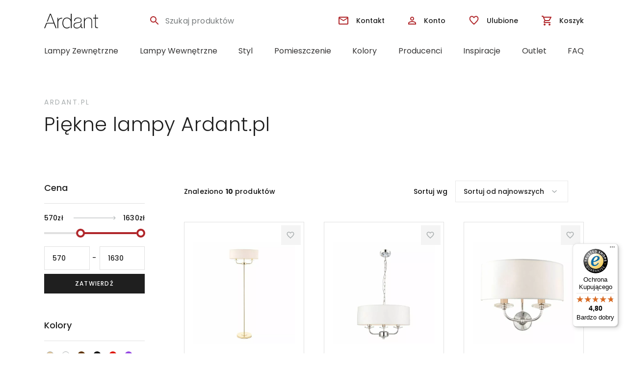

--- FILE ---
content_type: text/html; charset=UTF-8
request_url: https://ardant.pl/lampy/?filter_kolekcja=nixon
body_size: 40187
content:
<!doctype html>
<html dir="ltr" lang="pl-PL">
<head>
    <meta charset="UTF-8">
    <meta name="viewport" content="width=device-width, initial-scale=1, maximum-scale=1.0, user-scalable=no">
    <link rel="profile" href="http://gmpg.org/xfn/11">
    <meta name="format-detection" content="telephone=no">
    <link rel="pingback" href="https://ardant.pl/xmlrpc.php">
    <link rel="icon" href="https://ardant.pl/wp-content/uploads/2019/03/favicon.ico" sizes="32x32"/>
    <link rel="icon" href="https://ardant.pl/wp-content/uploads/2019/03/favicon.ico" sizes="192x192"/>
    <link rel="apple-touch-icon-precomposed" href="https://ardant.pl/wp-content/uploads/2019/03/favicon.ico"/>

    <link rel="preconnect" href="https://fonts.gstatic.com" crossorigin="">
    <link rel="dns-prefetch" href="https://fonts.gstatic.com" crossorigin="">
    <link rel="preconnect" href="https://googletagmanager.com" crossorigin="">
    <link rel="dns-prefetch" href="https://googletagmanager.com" crossorigin="">
    <link rel="preconnect" href="https://facebook.com" crossorigin="">
    <link rel="dns-prefetch" href="https://facebook.com" crossorigin="">
    <link rel="preconnect" href="https://snap.licdn.com" crossorigin="">
    <link rel="dns-prefetch" href="https://snap.licdn.com" crossorigin="">
    <link rel="preconnect" href="https://www.google-analytics.com" crossorigin="">
    <link rel="dns-prefetch" href="https://www.google-analytics.com" crossorigin="">
    <link rel="preconnect" href="https://s.pinimg.com" crossorigin="">
    <link rel="dns-prefetch" href="https://s.pinimg.com" crossorigin="">
    <link rel="dns-prefetch" href="https://www.google-analytics.com" crossorigin="">

     
	<link rel="preconnect" href="https://fonts.googleapis.com">
	<link rel="preconnect" href="https://fonts.gstatic.com" crossorigin>
	<link href="https://fonts.googleapis.com/css2?family=Poppins:ital,wght@0,300;0,400;0,500;0,600;0,700;1,300;1,400;1,500;1,600;1,700&display=swap" rel="stylesheet">     
    
    <link rel="stylesheet" media="print" onload="this.onload=null;this.removeAttribute('media');" href="https://ardant.pl/wp-content/themes/ard/dist/css/star-rating.css"/>
    <link rel="stylesheet" href="https://ardant.pl/wp-content/themes/ard/dist/css/styles-poppins.css"/>
    
    
    
    <link rel="stylesheet" href="https://ardant.pl/wp-content/themes/ard/dist/css/styles-extra.css?menu-fix" />



    <title>Lampy i oświetlenie wiszące - sklep Ardant.pl | ardant.pl</title>
	<style>img:is([sizes="auto" i], [sizes^="auto," i]) { contain-intrinsic-size: 3000px 1500px }</style>
	
		<!-- All in One SEO Pro 4.7.3 - aioseo.com -->
		<meta name="description" content="Tanie i stylowe lampy w super cenach. Lampy wiszące do wewnątrz. Oświetlenie dla każdego." />
		<meta name="robots" content="noindex, max-snippet:-1, max-image-preview:large, max-video-preview:-1" />
		<link rel="canonical" href="https://ardant.pl/lampy/" />
		<meta name="generator" content="All in One SEO Pro (AIOSEO) 4.7.3" />
		<meta name="google" content="nositelinkssearchbox" />
		<script type="application/ld+json" class="aioseo-schema">
			{"@context":"https:\/\/schema.org","@graph":[{"@type":"BreadcrumbList","@id":"https:\/\/ardant.pl\/lampy\/#breadcrumblist","itemListElement":[{"@type":"ListItem","@id":"https:\/\/ardant.pl\/#listItem","position":1,"name":"Strona domowa","item":"https:\/\/ardant.pl\/","nextItem":"https:\/\/ardant.pl\/lampy\/#listItem"},{"@type":"ListItem","@id":"https:\/\/ardant.pl\/lampy\/#listItem","position":2,"name":"Pi\u0119kne lampy Ardant.pl","previousItem":"https:\/\/ardant.pl\/#listItem"}]},{"@type":"CollectionPage","@id":"https:\/\/ardant.pl\/lampy\/#collectionpage","url":"https:\/\/ardant.pl\/lampy\/","name":"Lampy i o\u015bwietlenie wisz\u0105ce - sklep Ardant.pl | ardant.pl","description":"Tanie i stylowe lampy w super cenach. Lampy wisz\u0105ce do wewn\u0105trz. O\u015bwietlenie dla ka\u017cdego.","inLanguage":"pl-PL","isPartOf":{"@id":"https:\/\/ardant.pl\/#website"},"breadcrumb":{"@id":"https:\/\/ardant.pl\/lampy\/#breadcrumblist"}},{"@type":"Organization","@id":"https:\/\/ardant.pl\/#organization","name":"Ardant Sp. z o.o.","url":"https:\/\/ardant.pl\/","telephone":"+48793266561"},{"@type":"WebPage","@id":"https:\/\/ardant.pl\/lampy\/#webpage","url":"https:\/\/ardant.pl\/lampy\/","name":"Lampy i o\u015bwietlenie wisz\u0105ce - sklep Ardant.pl | ardant.pl","description":"Tanie i stylowe lampy w super cenach. Lampy wisz\u0105ce do wewn\u0105trz. O\u015bwietlenie dla ka\u017cdego.","inLanguage":"pl-PL","isPartOf":{"@id":"https:\/\/ardant.pl\/#website"},"breadcrumb":{"@id":"https:\/\/ardant.pl\/lampy\/#breadcrumblist"}},{"@type":"WebSite","@id":"https:\/\/ardant.pl\/#website","url":"https:\/\/ardant.pl\/","name":"ardant.pl","alternateName":"Ardant","inLanguage":"pl-PL","publisher":{"@id":"https:\/\/ardant.pl\/#organization"}}]}
		</script>
		<!-- All in One SEO Pro -->


<!-- Google Tag Manager for WordPress by gtm4wp.com -->
<script data-cfasync="false" data-pagespeed-no-defer>
	var gtm4wp_datalayer_name = "dataLayer";
	var dataLayer = dataLayer || [];
	const gtm4wp_use_sku_instead = false;
	const gtm4wp_currency = 'PLN';
	const gtm4wp_product_per_impression = 24;
	const gtm4wp_clear_ecommerce = false;
	const gtm4wp_datalayer_max_timeout = 2000;
</script>
<!-- End Google Tag Manager for WordPress by gtm4wp.com --><link rel='dns-prefetch' href='//widgets.trustedshops.com' />
<script type="text/javascript">
/* <![CDATA[ */
window._wpemojiSettings = {"baseUrl":"https:\/\/s.w.org\/images\/core\/emoji\/16.0.1\/72x72\/","ext":".png","svgUrl":"https:\/\/s.w.org\/images\/core\/emoji\/16.0.1\/svg\/","svgExt":".svg","source":{"concatemoji":"https:\/\/ardant.pl\/wp-includes\/js\/wp-emoji-release.min.js"}};
/*! This file is auto-generated */
!function(s,n){var o,i,e;function c(e){try{var t={supportTests:e,timestamp:(new Date).valueOf()};sessionStorage.setItem(o,JSON.stringify(t))}catch(e){}}function p(e,t,n){e.clearRect(0,0,e.canvas.width,e.canvas.height),e.fillText(t,0,0);var t=new Uint32Array(e.getImageData(0,0,e.canvas.width,e.canvas.height).data),a=(e.clearRect(0,0,e.canvas.width,e.canvas.height),e.fillText(n,0,0),new Uint32Array(e.getImageData(0,0,e.canvas.width,e.canvas.height).data));return t.every(function(e,t){return e===a[t]})}function u(e,t){e.clearRect(0,0,e.canvas.width,e.canvas.height),e.fillText(t,0,0);for(var n=e.getImageData(16,16,1,1),a=0;a<n.data.length;a++)if(0!==n.data[a])return!1;return!0}function f(e,t,n,a){switch(t){case"flag":return n(e,"\ud83c\udff3\ufe0f\u200d\u26a7\ufe0f","\ud83c\udff3\ufe0f\u200b\u26a7\ufe0f")?!1:!n(e,"\ud83c\udde8\ud83c\uddf6","\ud83c\udde8\u200b\ud83c\uddf6")&&!n(e,"\ud83c\udff4\udb40\udc67\udb40\udc62\udb40\udc65\udb40\udc6e\udb40\udc67\udb40\udc7f","\ud83c\udff4\u200b\udb40\udc67\u200b\udb40\udc62\u200b\udb40\udc65\u200b\udb40\udc6e\u200b\udb40\udc67\u200b\udb40\udc7f");case"emoji":return!a(e,"\ud83e\udedf")}return!1}function g(e,t,n,a){var r="undefined"!=typeof WorkerGlobalScope&&self instanceof WorkerGlobalScope?new OffscreenCanvas(300,150):s.createElement("canvas"),o=r.getContext("2d",{willReadFrequently:!0}),i=(o.textBaseline="top",o.font="600 32px Arial",{});return e.forEach(function(e){i[e]=t(o,e,n,a)}),i}function t(e){var t=s.createElement("script");t.src=e,t.defer=!0,s.head.appendChild(t)}"undefined"!=typeof Promise&&(o="wpEmojiSettingsSupports",i=["flag","emoji"],n.supports={everything:!0,everythingExceptFlag:!0},e=new Promise(function(e){s.addEventListener("DOMContentLoaded",e,{once:!0})}),new Promise(function(t){var n=function(){try{var e=JSON.parse(sessionStorage.getItem(o));if("object"==typeof e&&"number"==typeof e.timestamp&&(new Date).valueOf()<e.timestamp+604800&&"object"==typeof e.supportTests)return e.supportTests}catch(e){}return null}();if(!n){if("undefined"!=typeof Worker&&"undefined"!=typeof OffscreenCanvas&&"undefined"!=typeof URL&&URL.createObjectURL&&"undefined"!=typeof Blob)try{var e="postMessage("+g.toString()+"("+[JSON.stringify(i),f.toString(),p.toString(),u.toString()].join(",")+"));",a=new Blob([e],{type:"text/javascript"}),r=new Worker(URL.createObjectURL(a),{name:"wpTestEmojiSupports"});return void(r.onmessage=function(e){c(n=e.data),r.terminate(),t(n)})}catch(e){}c(n=g(i,f,p,u))}t(n)}).then(function(e){for(var t in e)n.supports[t]=e[t],n.supports.everything=n.supports.everything&&n.supports[t],"flag"!==t&&(n.supports.everythingExceptFlag=n.supports.everythingExceptFlag&&n.supports[t]);n.supports.everythingExceptFlag=n.supports.everythingExceptFlag&&!n.supports.flag,n.DOMReady=!1,n.readyCallback=function(){n.DOMReady=!0}}).then(function(){return e}).then(function(){var e;n.supports.everything||(n.readyCallback(),(e=n.source||{}).concatemoji?t(e.concatemoji):e.wpemoji&&e.twemoji&&(t(e.twemoji),t(e.wpemoji)))}))}((window,document),window._wpemojiSettings);
/* ]]> */
</script>
<link rel='stylesheet' id='wp-components-css' href='https://ardant.pl/wp-includes/css/dist/components/style.min.css' type='text/css' media='all' />
<link rel='stylesheet' id='woocommerce-dpd-blocks-integration-frontend-css' href='https://ardant.pl/wp-content/plugins/woocommerce-dpd/build/point-selection-block-frontend.css' type='text/css' media='all' />
<link rel='stylesheet' id='woocommerce-dpd-blocks-integration-editor-css' href='https://ardant.pl/wp-content/plugins/woocommerce-dpd/build/point-selection-block.css' type='text/css' media='all' />
<style id='wp-emoji-styles-inline-css' type='text/css'>

	img.wp-smiley, img.emoji {
		display: inline !important;
		border: none !important;
		box-shadow: none !important;
		height: 1em !important;
		width: 1em !important;
		margin: 0 0.07em !important;
		vertical-align: -0.1em !important;
		background: none !important;
		padding: 0 !important;
	}
</style>
<link rel='stylesheet' id='wp-block-library-css' href='https://ardant.pl/wp-includes/css/dist/block-library/style.min.css' type='text/css' media='all' />
<style id='wp-block-library-theme-inline-css' type='text/css'>
.wp-block-audio :where(figcaption){color:#555;font-size:13px;text-align:center}.is-dark-theme .wp-block-audio :where(figcaption){color:#ffffffa6}.wp-block-audio{margin:0 0 1em}.wp-block-code{border:1px solid #ccc;border-radius:4px;font-family:Menlo,Consolas,monaco,monospace;padding:.8em 1em}.wp-block-embed :where(figcaption){color:#555;font-size:13px;text-align:center}.is-dark-theme .wp-block-embed :where(figcaption){color:#ffffffa6}.wp-block-embed{margin:0 0 1em}.blocks-gallery-caption{color:#555;font-size:13px;text-align:center}.is-dark-theme .blocks-gallery-caption{color:#ffffffa6}:root :where(.wp-block-image figcaption){color:#555;font-size:13px;text-align:center}.is-dark-theme :root :where(.wp-block-image figcaption){color:#ffffffa6}.wp-block-image{margin:0 0 1em}.wp-block-pullquote{border-bottom:4px solid;border-top:4px solid;color:currentColor;margin-bottom:1.75em}.wp-block-pullquote cite,.wp-block-pullquote footer,.wp-block-pullquote__citation{color:currentColor;font-size:.8125em;font-style:normal;text-transform:uppercase}.wp-block-quote{border-left:.25em solid;margin:0 0 1.75em;padding-left:1em}.wp-block-quote cite,.wp-block-quote footer{color:currentColor;font-size:.8125em;font-style:normal;position:relative}.wp-block-quote:where(.has-text-align-right){border-left:none;border-right:.25em solid;padding-left:0;padding-right:1em}.wp-block-quote:where(.has-text-align-center){border:none;padding-left:0}.wp-block-quote.is-large,.wp-block-quote.is-style-large,.wp-block-quote:where(.is-style-plain){border:none}.wp-block-search .wp-block-search__label{font-weight:700}.wp-block-search__button{border:1px solid #ccc;padding:.375em .625em}:where(.wp-block-group.has-background){padding:1.25em 2.375em}.wp-block-separator.has-css-opacity{opacity:.4}.wp-block-separator{border:none;border-bottom:2px solid;margin-left:auto;margin-right:auto}.wp-block-separator.has-alpha-channel-opacity{opacity:1}.wp-block-separator:not(.is-style-wide):not(.is-style-dots){width:100px}.wp-block-separator.has-background:not(.is-style-dots){border-bottom:none;height:1px}.wp-block-separator.has-background:not(.is-style-wide):not(.is-style-dots){height:2px}.wp-block-table{margin:0 0 1em}.wp-block-table td,.wp-block-table th{word-break:normal}.wp-block-table :where(figcaption){color:#555;font-size:13px;text-align:center}.is-dark-theme .wp-block-table :where(figcaption){color:#ffffffa6}.wp-block-video :where(figcaption){color:#555;font-size:13px;text-align:center}.is-dark-theme .wp-block-video :where(figcaption){color:#ffffffa6}.wp-block-video{margin:0 0 1em}:root :where(.wp-block-template-part.has-background){margin-bottom:0;margin-top:0;padding:1.25em 2.375em}
</style>
<style id='classic-theme-styles-inline-css' type='text/css'>
/*! This file is auto-generated */
.wp-block-button__link{color:#fff;background-color:#32373c;border-radius:9999px;box-shadow:none;text-decoration:none;padding:calc(.667em + 2px) calc(1.333em + 2px);font-size:1.125em}.wp-block-file__button{background:#32373c;color:#fff;text-decoration:none}
</style>
<style id='global-styles-inline-css' type='text/css'>
:root{--wp--preset--aspect-ratio--square: 1;--wp--preset--aspect-ratio--4-3: 4/3;--wp--preset--aspect-ratio--3-4: 3/4;--wp--preset--aspect-ratio--3-2: 3/2;--wp--preset--aspect-ratio--2-3: 2/3;--wp--preset--aspect-ratio--16-9: 16/9;--wp--preset--aspect-ratio--9-16: 9/16;--wp--preset--color--black: #000000;--wp--preset--color--cyan-bluish-gray: #abb8c3;--wp--preset--color--white: #ffffff;--wp--preset--color--pale-pink: #f78da7;--wp--preset--color--vivid-red: #cf2e2e;--wp--preset--color--luminous-vivid-orange: #ff6900;--wp--preset--color--luminous-vivid-amber: #fcb900;--wp--preset--color--light-green-cyan: #7bdcb5;--wp--preset--color--vivid-green-cyan: #00d084;--wp--preset--color--pale-cyan-blue: #8ed1fc;--wp--preset--color--vivid-cyan-blue: #0693e3;--wp--preset--color--vivid-purple: #9b51e0;--wp--preset--gradient--vivid-cyan-blue-to-vivid-purple: linear-gradient(135deg,rgba(6,147,227,1) 0%,rgb(155,81,224) 100%);--wp--preset--gradient--light-green-cyan-to-vivid-green-cyan: linear-gradient(135deg,rgb(122,220,180) 0%,rgb(0,208,130) 100%);--wp--preset--gradient--luminous-vivid-amber-to-luminous-vivid-orange: linear-gradient(135deg,rgba(252,185,0,1) 0%,rgba(255,105,0,1) 100%);--wp--preset--gradient--luminous-vivid-orange-to-vivid-red: linear-gradient(135deg,rgba(255,105,0,1) 0%,rgb(207,46,46) 100%);--wp--preset--gradient--very-light-gray-to-cyan-bluish-gray: linear-gradient(135deg,rgb(238,238,238) 0%,rgb(169,184,195) 100%);--wp--preset--gradient--cool-to-warm-spectrum: linear-gradient(135deg,rgb(74,234,220) 0%,rgb(151,120,209) 20%,rgb(207,42,186) 40%,rgb(238,44,130) 60%,rgb(251,105,98) 80%,rgb(254,248,76) 100%);--wp--preset--gradient--blush-light-purple: linear-gradient(135deg,rgb(255,206,236) 0%,rgb(152,150,240) 100%);--wp--preset--gradient--blush-bordeaux: linear-gradient(135deg,rgb(254,205,165) 0%,rgb(254,45,45) 50%,rgb(107,0,62) 100%);--wp--preset--gradient--luminous-dusk: linear-gradient(135deg,rgb(255,203,112) 0%,rgb(199,81,192) 50%,rgb(65,88,208) 100%);--wp--preset--gradient--pale-ocean: linear-gradient(135deg,rgb(255,245,203) 0%,rgb(182,227,212) 50%,rgb(51,167,181) 100%);--wp--preset--gradient--electric-grass: linear-gradient(135deg,rgb(202,248,128) 0%,rgb(113,206,126) 100%);--wp--preset--gradient--midnight: linear-gradient(135deg,rgb(2,3,129) 0%,rgb(40,116,252) 100%);--wp--preset--font-size--small: 14px;--wp--preset--font-size--medium: 23px;--wp--preset--font-size--large: 26px;--wp--preset--font-size--x-large: 42px;--wp--preset--font-size--normal: 16px;--wp--preset--font-size--huge: 37px;--wp--preset--font-family--inter: "Inter", sans-serif;--wp--preset--font-family--cardo: Cardo;--wp--preset--spacing--20: 0.44rem;--wp--preset--spacing--30: 0.67rem;--wp--preset--spacing--40: 1rem;--wp--preset--spacing--50: 1.5rem;--wp--preset--spacing--60: 2.25rem;--wp--preset--spacing--70: 3.38rem;--wp--preset--spacing--80: 5.06rem;--wp--preset--shadow--natural: 6px 6px 9px rgba(0, 0, 0, 0.2);--wp--preset--shadow--deep: 12px 12px 50px rgba(0, 0, 0, 0.4);--wp--preset--shadow--sharp: 6px 6px 0px rgba(0, 0, 0, 0.2);--wp--preset--shadow--outlined: 6px 6px 0px -3px rgba(255, 255, 255, 1), 6px 6px rgba(0, 0, 0, 1);--wp--preset--shadow--crisp: 6px 6px 0px rgba(0, 0, 0, 1);}:where(.is-layout-flex){gap: 0.5em;}:where(.is-layout-grid){gap: 0.5em;}body .is-layout-flex{display: flex;}.is-layout-flex{flex-wrap: wrap;align-items: center;}.is-layout-flex > :is(*, div){margin: 0;}body .is-layout-grid{display: grid;}.is-layout-grid > :is(*, div){margin: 0;}:where(.wp-block-columns.is-layout-flex){gap: 2em;}:where(.wp-block-columns.is-layout-grid){gap: 2em;}:where(.wp-block-post-template.is-layout-flex){gap: 1.25em;}:where(.wp-block-post-template.is-layout-grid){gap: 1.25em;}.has-black-color{color: var(--wp--preset--color--black) !important;}.has-cyan-bluish-gray-color{color: var(--wp--preset--color--cyan-bluish-gray) !important;}.has-white-color{color: var(--wp--preset--color--white) !important;}.has-pale-pink-color{color: var(--wp--preset--color--pale-pink) !important;}.has-vivid-red-color{color: var(--wp--preset--color--vivid-red) !important;}.has-luminous-vivid-orange-color{color: var(--wp--preset--color--luminous-vivid-orange) !important;}.has-luminous-vivid-amber-color{color: var(--wp--preset--color--luminous-vivid-amber) !important;}.has-light-green-cyan-color{color: var(--wp--preset--color--light-green-cyan) !important;}.has-vivid-green-cyan-color{color: var(--wp--preset--color--vivid-green-cyan) !important;}.has-pale-cyan-blue-color{color: var(--wp--preset--color--pale-cyan-blue) !important;}.has-vivid-cyan-blue-color{color: var(--wp--preset--color--vivid-cyan-blue) !important;}.has-vivid-purple-color{color: var(--wp--preset--color--vivid-purple) !important;}.has-black-background-color{background-color: var(--wp--preset--color--black) !important;}.has-cyan-bluish-gray-background-color{background-color: var(--wp--preset--color--cyan-bluish-gray) !important;}.has-white-background-color{background-color: var(--wp--preset--color--white) !important;}.has-pale-pink-background-color{background-color: var(--wp--preset--color--pale-pink) !important;}.has-vivid-red-background-color{background-color: var(--wp--preset--color--vivid-red) !important;}.has-luminous-vivid-orange-background-color{background-color: var(--wp--preset--color--luminous-vivid-orange) !important;}.has-luminous-vivid-amber-background-color{background-color: var(--wp--preset--color--luminous-vivid-amber) !important;}.has-light-green-cyan-background-color{background-color: var(--wp--preset--color--light-green-cyan) !important;}.has-vivid-green-cyan-background-color{background-color: var(--wp--preset--color--vivid-green-cyan) !important;}.has-pale-cyan-blue-background-color{background-color: var(--wp--preset--color--pale-cyan-blue) !important;}.has-vivid-cyan-blue-background-color{background-color: var(--wp--preset--color--vivid-cyan-blue) !important;}.has-vivid-purple-background-color{background-color: var(--wp--preset--color--vivid-purple) !important;}.has-black-border-color{border-color: var(--wp--preset--color--black) !important;}.has-cyan-bluish-gray-border-color{border-color: var(--wp--preset--color--cyan-bluish-gray) !important;}.has-white-border-color{border-color: var(--wp--preset--color--white) !important;}.has-pale-pink-border-color{border-color: var(--wp--preset--color--pale-pink) !important;}.has-vivid-red-border-color{border-color: var(--wp--preset--color--vivid-red) !important;}.has-luminous-vivid-orange-border-color{border-color: var(--wp--preset--color--luminous-vivid-orange) !important;}.has-luminous-vivid-amber-border-color{border-color: var(--wp--preset--color--luminous-vivid-amber) !important;}.has-light-green-cyan-border-color{border-color: var(--wp--preset--color--light-green-cyan) !important;}.has-vivid-green-cyan-border-color{border-color: var(--wp--preset--color--vivid-green-cyan) !important;}.has-pale-cyan-blue-border-color{border-color: var(--wp--preset--color--pale-cyan-blue) !important;}.has-vivid-cyan-blue-border-color{border-color: var(--wp--preset--color--vivid-cyan-blue) !important;}.has-vivid-purple-border-color{border-color: var(--wp--preset--color--vivid-purple) !important;}.has-vivid-cyan-blue-to-vivid-purple-gradient-background{background: var(--wp--preset--gradient--vivid-cyan-blue-to-vivid-purple) !important;}.has-light-green-cyan-to-vivid-green-cyan-gradient-background{background: var(--wp--preset--gradient--light-green-cyan-to-vivid-green-cyan) !important;}.has-luminous-vivid-amber-to-luminous-vivid-orange-gradient-background{background: var(--wp--preset--gradient--luminous-vivid-amber-to-luminous-vivid-orange) !important;}.has-luminous-vivid-orange-to-vivid-red-gradient-background{background: var(--wp--preset--gradient--luminous-vivid-orange-to-vivid-red) !important;}.has-very-light-gray-to-cyan-bluish-gray-gradient-background{background: var(--wp--preset--gradient--very-light-gray-to-cyan-bluish-gray) !important;}.has-cool-to-warm-spectrum-gradient-background{background: var(--wp--preset--gradient--cool-to-warm-spectrum) !important;}.has-blush-light-purple-gradient-background{background: var(--wp--preset--gradient--blush-light-purple) !important;}.has-blush-bordeaux-gradient-background{background: var(--wp--preset--gradient--blush-bordeaux) !important;}.has-luminous-dusk-gradient-background{background: var(--wp--preset--gradient--luminous-dusk) !important;}.has-pale-ocean-gradient-background{background: var(--wp--preset--gradient--pale-ocean) !important;}.has-electric-grass-gradient-background{background: var(--wp--preset--gradient--electric-grass) !important;}.has-midnight-gradient-background{background: var(--wp--preset--gradient--midnight) !important;}.has-small-font-size{font-size: var(--wp--preset--font-size--small) !important;}.has-medium-font-size{font-size: var(--wp--preset--font-size--medium) !important;}.has-large-font-size{font-size: var(--wp--preset--font-size--large) !important;}.has-x-large-font-size{font-size: var(--wp--preset--font-size--x-large) !important;}
:where(.wp-block-post-template.is-layout-flex){gap: 1.25em;}:where(.wp-block-post-template.is-layout-grid){gap: 1.25em;}
:where(.wp-block-columns.is-layout-flex){gap: 2em;}:where(.wp-block-columns.is-layout-grid){gap: 2em;}
:root :where(.wp-block-pullquote){font-size: 1.5em;line-height: 1.6;}
</style>
<style id='woocommerce-inline-inline-css' type='text/css'>
.woocommerce form .form-row .required { visibility: visible; }
</style>
<link rel='stylesheet' id='p24-blik-field-styles-css' href='https://ardant.pl/wp-content/plugins/woocommerce-gateway-przelewy24%202/assets/css/blik_field.css' type='text/css' media='all' />
<link rel='stylesheet' id='cmplz-general-css' href='https://ardant.pl/wp-content/plugins/complianz-gdpr-premium/assets/css/cookieblocker.min.css' type='text/css' media='all' />
<link rel='stylesheet' id='perfect-scrollbar-css' href='https://ardant.pl/wp-content/plugins/woo-smart-wishlist/assets/libs/perfect-scrollbar/css/perfect-scrollbar.min.css' type='text/css' media='all' />
<link rel='stylesheet' id='perfect-scrollbar-wpc-css' href='https://ardant.pl/wp-content/plugins/woo-smart-wishlist/assets/libs/perfect-scrollbar/css/custom-theme.css' type='text/css' media='all' />
<link rel='stylesheet' id='notiny-css' href='https://ardant.pl/wp-content/plugins/woo-smart-wishlist/assets/libs/notiny/notiny.css' type='text/css' media='all' />
<link rel='stylesheet' id='woosw-icons-css' href='https://ardant.pl/wp-content/plugins/woo-smart-wishlist/assets/css/icons.css' type='text/css' media='all' />
<link rel='stylesheet' id='woosw-frontend-css' href='https://ardant.pl/wp-content/plugins/woo-smart-wishlist/assets/css/frontend.css' type='text/css' media='all' />
<style id='woosw-frontend-inline-css' type='text/css'>
.woosw-popup .woosw-popup-inner .woosw-popup-content .woosw-popup-content-bot .woosw-notice { background-color: #5fbd74; } .woosw-popup .woosw-popup-inner .woosw-popup-content .woosw-popup-content-bot .woosw-popup-content-bot-inner a:hover { color: #5fbd74; border-color: #5fbd74; } 
</style>
<link rel='stylesheet' id='brands-styles-css' href='https://ardant.pl/wp-content/plugins/woocommerce/assets/css/brands.css' type='text/css' media='all' />
<link rel='stylesheet' id='flexible-shipping-free-shipping-css' href='https://ardant.pl/wp-content/plugins/flexible-shipping/assets/dist/css/free-shipping.css' type='text/css' media='all' />
<link rel='stylesheet' id='storefront-woocommerce-brands-style-css' href='https://ardant.pl/wp-content/themes/storefront/assets/css/woocommerce/extensions/brands.css' type='text/css' media='all' />
<link rel='stylesheet' id='cwginstock_frontend_css-css' href='https://ardant.pl/wp-content/plugins/back-in-stock-notifier-for-woocommerce/assets/css/frontend.min.css' type='text/css' media='' />
<link rel='stylesheet' id='cwginstock_bootstrap-css' href='https://ardant.pl/wp-content/plugins/back-in-stock-notifier-for-woocommerce/assets/css/bootstrap.min.css' type='text/css' media='' />
<script type="text/javascript" src="https://ardant.pl/wp-content/plugins/complianz-gdpr-premium/pro/tcf-stub/build/index.js" id="cmplz-tcf-stub-js"></script>
<script type="text/javascript" src="https://ardant.pl/wp-includes/js/jquery/jquery.min.js" id="jquery-core-js"></script>
<script type="text/javascript" src="https://ardant.pl/wp-includes/js/jquery/jquery-migrate.min.js" id="jquery-migrate-js"></script>
<script type="text/javascript" src="https://ardant.pl/wp-content/plugins/woocommerce/assets/js/jquery-blockui/jquery.blockUI.min.js" id="jquery-blockui-js" data-wp-strategy="defer"></script>
<script type="text/javascript" id="wc-add-to-cart-js-extra">
/* <![CDATA[ */
var wc_add_to_cart_params = {"ajax_url":"\/wp-admin\/admin-ajax.php","wc_ajax_url":"\/?wc-ajax=%%endpoint%%","i18n_view_cart":"Zobacz koszyk","cart_url":"https:\/\/ardant.pl\/koszyk\/","is_cart":"","cart_redirect_after_add":"no"};
/* ]]> */
</script>
<script type="text/javascript" src="https://ardant.pl/wp-content/plugins/woocommerce/assets/js/frontend/add-to-cart.min.js" id="wc-add-to-cart-js" defer="defer" data-wp-strategy="defer"></script>
<script type="text/javascript" src="https://ardant.pl/wp-content/plugins/woocommerce/assets/js/js-cookie/js.cookie.min.js" id="js-cookie-js" data-wp-strategy="defer"></script>
<script type="text/javascript" id="woocommerce-js-extra">
/* <![CDATA[ */
var woocommerce_params = {"ajax_url":"\/wp-admin\/admin-ajax.php","wc_ajax_url":"\/?wc-ajax=%%endpoint%%"};
/* ]]> */
</script>
<script type="text/javascript" src="https://ardant.pl/wp-content/plugins/woocommerce/assets/js/frontend/woocommerce.min.js" id="woocommerce-js" defer="defer" data-wp-strategy="defer"></script>
<script type="text/javascript" id="cmplz-tcf-js-extra">
/* <![CDATA[ */
var cmplz_tcf = {"cmp_url":"https:\/\/ardant.pl\/wp-content\/uploads\/complianz\/","retention_string":"Retention in days","undeclared_string":"Not declared","isServiceSpecific":"1","excludedVendors":{"15":15,"66":66,"119":119,"139":139,"141":141,"174":174,"192":192,"262":262,"375":375,"377":377,"387":387,"427":427,"435":435,"512":512,"527":527,"569":569,"581":581,"587":587,"626":626,"644":644,"667":667,"713":713,"733":733,"736":736,"748":748,"776":776,"806":806,"822":822,"830":830,"836":836,"856":856,"879":879,"882":882,"888":888,"909":909,"970":970,"986":986,"1015":1015,"1018":1018,"1022":1022,"1039":1039,"1078":1078,"1079":1079,"1094":1094,"1149":1149,"1156":1156,"1167":1167,"1173":1173,"1199":1199,"1211":1211,"1216":1216,"1252":1252,"1263":1263,"1298":1298,"1305":1305,"1342":1342,"1343":1343,"1355":1355,"1365":1365,"1366":1366,"1368":1368,"1371":1371,"1373":1373,"1391":1391,"1405":1405,"1418":1418,"1423":1423,"1425":1425,"1440":1440,"1442":1442,"1482":1482,"1492":1492,"1496":1496,"1503":1503,"1508":1508,"1509":1509,"1510":1510,"1519":1519},"purposes":[1,2,3,4,5,6,7,8,9,10,11],"specialPurposes":[1,2],"features":[1,2,3],"specialFeatures":[],"publisherCountryCode":"PL","lspact":"N","ccpa_applies":"","ac_mode":"1","debug":"","prefix":"cmplz_"};
/* ]]> */
</script>
<script defer type="text/javascript" src="https://ardant.pl/wp-content/plugins/complianz-gdpr-premium/pro/tcf/build/index.js" id="cmplz-tcf-js"></script>
<script type="text/javascript" src="https://ardant.pl/wp-includes/js/dist/hooks.min.js" id="wp-hooks-js"></script>
<script type="text/javascript" id="wpm-js-extra">
/* <![CDATA[ */
var wpm = {"ajax_url":"https:\/\/ardant.pl\/wp-admin\/admin-ajax.php","root":"https:\/\/ardant.pl\/wp-json\/","nonce_wp_rest":"7d6206349f","nonce_ajax":"b7e2fcfff4"};
/* ]]> */
</script>
<script type="text/javascript" src="https://ardant.pl/wp-content/plugins/woocommerce-google-adwords-conversion-tracking-tag/js/public/wpm-public.p1.min.js" id="wpm-js"></script>
<link rel="https://api.w.org/" href="https://ardant.pl/wp-json/" /><link rel="EditURI" type="application/rsd+xml" title="RSD" href="https://ardant.pl/xmlrpc.php?rsd" />

<!-- This website runs the Product Feed PRO for WooCommerce by AdTribes.io plugin - version woocommercesea_option_installed_version -->
			<style>.cmplz-hidden {
					display: none !important;
				}</style>
<!-- Google Tag Manager for WordPress by gtm4wp.com -->
<!-- GTM Container placement set to off -->
<script data-cfasync="false" data-pagespeed-no-defer>
	var dataLayer_content = {"pagePostType":"product","cartContent":{"totals":{"applied_coupons":[],"discount_total":0,"subtotal":0,"total":0},"items":[]}};
	dataLayer.push( dataLayer_content );
</script>
<script data-cfasync="false" data-pagespeed-no-defer>
	console.warn && console.warn("[GTM4WP] Google Tag Manager container code placement set to OFF !!!");
	console.warn && console.warn("[GTM4WP] Data layer codes are active but GTM container must be loaded using custom coding !!!");
</script>
<!-- End Google Tag Manager for WordPress by gtm4wp.com -->	<noscript><style>.woocommerce-product-gallery{ opacity: 1 !important; }</style></noscript>
	
<!-- START Pixel Manager for WooCommerce -->

		<script>

			window.wpmDataLayer = window.wpmDataLayer || {};
			window.wpmDataLayer = Object.assign(window.wpmDataLayer, {"cart":{},"cart_item_keys":{},"version":{"number":"1.49.1","pro":false,"eligible_for_updates":false,"distro":"fms","beta":false,"show":true},"pixels":[],"shop":{"list_name":"Shop | page number: 1","list_id":"product_shop_page_number_1","page_type":"product_shop","currency":"PLN","selectors":{"addToCart":[],"beginCheckout":[]},"order_duplication_prevention":true,"view_item_list_trigger":{"test_mode":false,"background_color":"green","opacity":0.5,"repeat":true,"timeout":1000,"threshold":0.8},"variations_output":true,"session_active":false},"page":{"id":1515,"title":"Oryginalna i elegancka lampa podłogowa Nixon &#8211; biała, złota","type":"product","categories":[],"parent":{"id":0,"title":"Oryginalna i elegancka lampa podłogowa Nixon &#8211; biała, złota","type":"product","categories":[]}},"general":{"user_logged_in":false,"scroll_tracking_thresholds":[],"page_id":1515,"exclude_domains":[],"server_2_server":{"active":false,"ip_exclude_list":[],"pageview_event_s2s":{"is_active":false,"pixels":[]}},"consent_management":{"explicit_consent":false,"restricted_regions":["AT","BE","BG","CY","CZ","DE","DK","EE","ES","FI","FR","GR","HR","HU","IE","IT","LT","LU","LV","MT","NL","PL","PT","RO","SE","SI","SK"]},"lazy_load_pmw":false}});

		</script>

		
<!-- END Pixel Manager for WooCommerce -->
<style class='wp-fonts-local' type='text/css'>
@font-face{font-family:Inter;font-style:normal;font-weight:300 900;font-display:fallback;src:url('https://ardant.pl/wp-content/plugins/woocommerce/assets/fonts/Inter-VariableFont_slnt,wght.woff2') format('woff2');font-stretch:normal;}
@font-face{font-family:Cardo;font-style:normal;font-weight:400;font-display:fallback;src:url('https://ardant.pl/wp-content/plugins/woocommerce/assets/fonts/cardo_normal_400.woff2') format('woff2');}
</style>
<link rel="icon" href="https://ardant.pl/wp-content/uploads/favicon.ico" sizes="32x32" />
<link rel="icon" href="https://ardant.pl/wp-content/uploads/favicon.ico" sizes="192x192" />
<link rel="apple-touch-icon" href="https://ardant.pl/wp-content/uploads/favicon.ico" />
<meta name="msapplication-TileImage" content="https://ardant.pl/wp-content/uploads/favicon.ico" />
		<style type="text/css" id="wp-custom-css">
			.payment-data-form a.btn.btn-secondary.d-none.d-lg-inline-flex {
    display: none !important;
}		</style>
		
    <meta name="google-site-verification" content="PkZSPjK-fIsCUY44t4SJldvwvQ7vs6GqPOX1MfZaZP0" />
    <meta name="google-site-verification" content="Pz6QOZWqa6F96W7qpQXQdgisaEHatqWWBFgHsyj1FCs" />

	<script>
    dlApi = {
        cmd: []
    };
</script>
<script src="https://lib.onet.pl/s.csr/build/dlApi/minit.boot.min.js" async></script>
	
    <script>
      window.dataLayer = window.dataLayer || [];
      function gtag(){dataLayer.push(arguments);}
      gtag('js', new Date());

      gtag('config', 'AW-837686685');
    </script>

    </head>

<body data-cmplz=2 class="home">


<header>
    <nav class="navbar navbar-expand-lg navbar-light d-flex flex-column" id="navbar">
        <div class="nav-top-outer w-100">
            <div class="container">
                <div class="navbar__top-wrap d-flex w-100 align-items-center">
                    <a class="navbar-brand" href="/"><img loading="lazy" decoding="async" src="https://ardant.pl/wp-content/themes/ard/dist/img/logo.svg" alt=""></a>
                    <button class="navbar__mobile-back-button" id="backBtn" data-text="" data-item="" data-level="1"></button>
                    <h4 class="headline-xm mb-0 navbar__mobile-header">Menu</h4>
                    <div class="navbar__inner-wrap w-100">
                        
<div class="navbar__outer-search position-relative w-100">
    <form action="https://ardant.pl" autocomplete="off" class="navbar__search-wrap">
        <input id="search" type="text" autocomplete="off" required class="search-input navbar__search-input form-control" name="s"
               placeholder="Szukaj produktów" />
        <button class="close-icon" type="reset"></button>
    </form>
    <section class="section-search-dropdown bg-gray-100" tabindex="0">
        <div class="search-dropdown search-dropdown--default">
            <div class="search-dropdown__col-1">
                <div class="search-dropdown__inner">
                    
<h4 class="medium">Popularne kategorie</h4>
<ul class="list-unstyled dropdown-links">
            <li class="dropdown-links__item">
            <a href="https://ardant.pl/lampy-wiszace/do-salonu-5/nad-stol/" class="dropdown-links__link">Lampy nad stół</a>
        </li>
            <li class="dropdown-links__item">
            <a href="https://ardant.pl/lampy-wiszace/boho/" class="dropdown-links__link">Lampy Boho</a>
        </li>
            <li class="dropdown-links__item">
            <a href="https://ardant.pl/zewnetrzne/" class="dropdown-links__link">Oświetlenie zewnętrzne</a>
        </li>
            <li class="dropdown-links__item">
            <a href="https://ardant.pl/zewnetrzne/lampy-do-ogrodu/ogrodowe-stojace/" class="dropdown-links__link">Stojące lampy ogrodowe</a>
        </li>
            <li class="dropdown-links__item">
            <a href="https://ardant.pl/zewnetrzne/lampy-na-taras/" class="dropdown-links__link">Lampy na taras</a>
        </li>
    </ul>                </div>
                <div class="search-dropdown__inner">
                    
<h4 class="medium">Popularne artykuły</h4>
<ul class="list-unstyled dropdown-articles">
            <li class="dropdown-articles__item">
            <a href="https://ardant.pl/blog/aranzacje-salonu-kuchni-i-sypialni-w-kolorze-szalwii-nasze-top-5-w-odcieniu-szalwiowej-zieleni/" class="dropdown-articles__link d-flex">
                <div class="dropdown-articles__img-wrap">
                    <img src="https://ardant.pl/wp-content/uploads/2022/03/ARANZACJE-W-ODCIENIACH-SZALWII.png" alt="Aranżacje w kolorze szałwii – nasze TOP 5 w odcieniu szałwiowej zieleni" class="dropdown-articles__img object-contain">
                </div>
                <div class="dropdown-articles__text-wrap">
                                        <ul class="cat-list list-unstyled d-flex">
                                                    <li class="cat-list__item">
                                <span class="cat-list__cat">Inspiracje i aranżacje wnętrz</span>
                            </li>
                                            </ul>
                                        <p class="body-s mb-0">Aranżacje w kolorze szałwii – nasze TOP 5 w odcieniu szałwiowej zieleni</p>
                </div>
            </a>
        </li>
    </ul>                </div>
            </div>
            <div class="search-dropdown__col-2">
                
<h4 class="medium">Popularne produkty</h4>
<ul class="list-unstyled dropdown-products">
            <li class="dropdown-products__item">
            <a href="https://ardant.pl/nowoczesna-lampa-wiszaca-balia-szklane-klosze/" class="dropdown-products__link d-flex">
                <div class="dropdown-products__img-wrap">
                    <img src="https://ardant.pl/wp-content/uploads/2019/05/lampa-wisząca-do-jadalni-nad-stół-nowoczesna.jpg" alt="Czarna lampa wisząca Dione 6 - szklane klosze" class="dropdown-products__img object-contain">
                </div>
                <div class="dropdown-products__text-wrap d-flex flex-column">
                    <p class="body-s mb-0">Czarna lampa wisząca Dione 6 - szklane klosze</p>
                    <span class="dropdown-products__price body-s color-primary">1250 zł</span>
                </div>
            </a>
        </li>
            <li class="dropdown-products__item">
            <a href="https://ardant.pl/elegancka-lampa-wiszaca-verona-szklany-klosz/" class="dropdown-products__link d-flex">
                <div class="dropdown-products__img-wrap">
                    <img src="https://ardant.pl/wp-content/uploads/2020/07/szklana-lampa-wisząca-nad-stół-aranżacja-2010863001.jpg" alt="Lampa wisząca Verona Nordlux - nad stół do salonu i jadalni" class="dropdown-products__img object-contain">
                </div>
                <div class="dropdown-products__text-wrap d-flex flex-column">
                    <p class="body-s mb-0">Lampa wisząca Verona Nordlux - nad stół do salonu i jadalni</p>
                    <span class="dropdown-products__price body-s color-primary">277.73 zł</span>
                </div>
            </a>
        </li>
            <li class="dropdown-products__item">
            <a href="https://ardant.pl/czarny-kinkiet-contina-regulowane-ramie/" class="dropdown-products__link d-flex">
                <div class="dropdown-products__img-wrap">
                    <img src="https://ardant.pl/wp-content/uploads/2022/10/Kinkiet-Contina-do-sypialni-na-dlugim-ramieniu.png" alt="Kinkiet Contina - Nordlux - czarny, regulowane ramię" class="dropdown-products__img object-contain">
                </div>
                <div class="dropdown-products__text-wrap d-flex flex-column">
                    <p class="body-s mb-0">Kinkiet Contina - Nordlux - czarny, regulowane ramię</p>
                    <span class="dropdown-products__price body-s color-primary">283.35 zł</span>
                </div>
            </a>
        </li>
            <li class="dropdown-products__item">
            <a href="https://ardant.pl/duza-lampa-wiszaca-juta/" class="dropdown-products__link d-flex">
                <div class="dropdown-products__img-wrap">
                    <img src="https://ardant.pl/wp-content/uploads/2023/02/Lampa-wiszaca-JUTA-6582-TK-LIGHTING.png" alt="Duża lampa wisząca Juta" class="dropdown-products__img object-contain">
                </div>
                <div class="dropdown-products__text-wrap d-flex flex-column">
                    <p class="body-s mb-0">Duża lampa wisząca Juta</p>
                    <span class="dropdown-products__price body-s color-primary">305 zł</span>
                </div>
            </a>
        </li>
            <li class="dropdown-products__item">
            <a href="https://ardant.pl/duzy-plafon-tamar-zloty-ip44/" class="dropdown-products__link d-flex">
                <div class="dropdown-products__img-wrap">
                    <img src="https://ardant.pl/wp-content/uploads/2019/12/tamarflpg.jpg" alt="Złoty plafon Tamar - złoty, IP44" class="dropdown-products__img object-contain">
                </div>
                <div class="dropdown-products__text-wrap d-flex flex-column">
                    <p class="body-s mb-0">Złoty plafon Tamar - złoty, IP44</p>
                    <span class="dropdown-products__price body-s color-primary">571.2 zł</span>
                </div>
            </a>
        </li>
            <li class="dropdown-products__item">
            <a href="https://ardant.pl/efektowny-kinkiet-matrix-nordlux-braz/" class="dropdown-products__link d-flex">
                <div class="dropdown-products__img-wrap">
                    <img src="https://ardant.pl/wp-content/uploads/2021/05/2118011061-3.jpg" alt="Efektowny kinkiet Aludra - Nordlux, brązowy na elewację" class="dropdown-products__img object-contain">
                </div>
                <div class="dropdown-products__text-wrap d-flex flex-column">
                    <p class="body-s mb-0">Efektowny kinkiet Aludra - Nordlux, brązowy na elewację</p>
                    <span class="dropdown-products__price body-s color-primary">377.85 zł</span>
                </div>
            </a>
        </li>
    </ul>            </div>
        </div>
        <div class="search-dropdown search-dropdown--results d-none">
            <div class="search-dropdown__col-1">
                <div id="searchCategoriesWrapper" class="searchCategoriesWrapper search-dropdown__inner d-none">
                    
<h4 class="medium">Popularne kategorie</h4>
<ul class="list-unstyled dropdown-links">
            <li class="dropdown-links__item">
            <a href="https://ardant.pl/lampy-wiszace/do-salonu-5/nad-stol/" class="dropdown-links__link">Lampy nad stół</a>
        </li>
            <li class="dropdown-links__item">
            <a href="https://ardant.pl/lampy-wiszace/boho/" class="dropdown-links__link">Lampy Boho</a>
        </li>
            <li class="dropdown-links__item">
            <a href="https://ardant.pl/zewnetrzne/" class="dropdown-links__link">Oświetlenie zewnętrzne</a>
        </li>
            <li class="dropdown-links__item">
            <a href="https://ardant.pl/zewnetrzne/lampy-do-ogrodu/ogrodowe-stojace/" class="dropdown-links__link">Stojące lampy ogrodowe</a>
        </li>
            <li class="dropdown-links__item">
            <a href="https://ardant.pl/zewnetrzne/lampy-na-taras/" class="dropdown-links__link">Lampy na taras</a>
        </li>
    </ul>                </div>
                <div id="searchArticlesWrapper" class="searchArticlesWrapper search-dropdown__inner">

                </div>
            </div>
            <div id="searchProductsWrapper" class="searchProductsWrapper search-dropdown__col-2">

            </div>
        </div>
    </section>
</div>                        <ul class="nav-list list-unstyled ms-auto">
                            <li class="nav-list__item d-none d-lg-inline">
                                <a href="#" class="nav-list__link d-flex align-items-center">
                                <span class="nav-list__icon-wrap d-inline-flex">
                                  <img loading="lazy" decoding="async" src="https://ardant.pl/wp-content/themes/ard/dist/img/icon-contact.svg" alt="" class="nav-list__icon">
                                </span>
                                    <span class="nav-list__text-wrap">Kontakt</span>
                                    <div class="nav-list__contact-data bg-gray-900">
                                        <p class="mb-0 text-center color-g-300">
                                            Tel.: <span class="color-white">793 266 561 (Pn-Pt. 10:00-15:00)</span><br>
                                            E-mail: <span class="color-white">sklep@ardant.pl</span>
                                        </p>
                                    </div>
                                </a>
                            </li>
                            <li class="nav-list__item">
                                <a href="https://ardant.pl/moje-konto/" class="nav-list__link d-flex align-items-center">
                                <span class="nav-list__icon-wrap d-inline-flex">
                                  <img loading="lazy" decoding="async" src="https://ardant.pl/wp-content/themes/ard/dist/img/icon-account.svg" alt="" class="nav-list__icon">
                                </span>
                                    <span class="nav-list__text-wrap d-none d-lg-inline">Konto</span>
                                </a>
                            </li>
                            <li class="nav-list__item">
                                <a href="/moje-konto/ulubione/" class="nav-list__link d-flex align-items-center">
                                <span class="nav-list__icon-wrap d-inline-flex">
                                  <img loading="lazy" decoding="async" src="https://ardant.pl/wp-content/themes/ard/dist/img/heart.svg" alt="" class="nav-list__icon favourite">
                                </span>
                                    <span class="nav-list__text-wrap d-none d-lg-inline">Ulubione</span>
                                </a>
                            </li>
                            <li class="nav-list__item">
                                <a href="https://ardant.pl/koszyk/" class="nav-list__link d-flex align-items-center">
                                <span class="nav-list__icon-wrap d-inline-flex position-relative">
                                    <img loading="lazy" decoding="async" src="https://ardant.pl/wp-content/themes/ard/dist/img/icon-basket.svg" alt="" class="nav-list__icon">
                                    <!--                                    -->                                        <span id="cartCount" class="nav-list__text-cart d-none">

                                        </span>
                                    <!--                                    -->                                </span>
                                    <span class="nav-list__text-wrap d-none d-lg-inline">Koszyk</span>
                                </a>
                            </li>
                        </ul>
                    </div>
                    <button class="navbar-toggler collapsed" type="button" data-bs-toggle="collapse" data-bs-target="#main_nav"
                            aria-expanded="false" aria-label="Toggle navigation">
                        <!-- <span class="navbar-toggler-icon"></span> -->
                    </button>
                </div>
            </div>
        </div>
        <div class="container ">
            <div class="collapse navbar-collapse w-100" id="main_nav">
                <form autocomplete="off" action="https://ardant.pl" class="navbar-mobile-search">
                    <input type="search" name="s" autocomplete="off" placeholder="Szukaj produktów" class="search-input form-control">
                </form>
                <section class="section-search-dropdown bg-gray-100 section-search-dropdown--mobile" tabindex="0">
                    <div class="search-dropdown search-dropdown--default">
                        <div class="search-dropdown__col-1">
                            <div class="search-dropdown__inner">
                                
<h4 class="medium">Popularne kategorie</h4>
<ul class="list-unstyled dropdown-links">
            <li class="dropdown-links__item">
            <a href="https://ardant.pl/lampy-wiszace/do-salonu-5/nad-stol/" class="dropdown-links__link">Lampy nad stół</a>
        </li>
            <li class="dropdown-links__item">
            <a href="https://ardant.pl/lampy-wiszace/boho/" class="dropdown-links__link">Lampy Boho</a>
        </li>
            <li class="dropdown-links__item">
            <a href="https://ardant.pl/zewnetrzne/" class="dropdown-links__link">Oświetlenie zewnętrzne</a>
        </li>
            <li class="dropdown-links__item">
            <a href="https://ardant.pl/zewnetrzne/lampy-do-ogrodu/ogrodowe-stojace/" class="dropdown-links__link">Stojące lampy ogrodowe</a>
        </li>
            <li class="dropdown-links__item">
            <a href="https://ardant.pl/zewnetrzne/lampy-na-taras/" class="dropdown-links__link">Lampy na taras</a>
        </li>
    </ul>                            </div>
                            <div class="search-dropdown__inner">
                                
<h4 class="medium">Popularne artykuły</h4>
<ul class="list-unstyled dropdown-articles">
            <li class="dropdown-articles__item">
            <a href="https://ardant.pl/blog/aranzacje-salonu-kuchni-i-sypialni-w-kolorze-szalwii-nasze-top-5-w-odcieniu-szalwiowej-zieleni/" class="dropdown-articles__link d-flex">
                <div class="dropdown-articles__img-wrap">
                    <img src="https://ardant.pl/wp-content/uploads/2022/03/ARANZACJE-W-ODCIENIACH-SZALWII.png" alt="Aranżacje w kolorze szałwii – nasze TOP 5 w odcieniu szałwiowej zieleni" class="dropdown-articles__img object-contain">
                </div>
                <div class="dropdown-articles__text-wrap">
                                        <ul class="cat-list list-unstyled d-flex">
                                                    <li class="cat-list__item">
                                <span class="cat-list__cat">Inspiracje i aranżacje wnętrz</span>
                            </li>
                                            </ul>
                                        <p class="body-s mb-0">Aranżacje w kolorze szałwii – nasze TOP 5 w odcieniu szałwiowej zieleni</p>
                </div>
            </a>
        </li>
    </ul>                            </div>
                        </div>
                        <div class="search-dropdown__col-2">
                            
<h4 class="medium">Popularne produkty</h4>
<ul class="list-unstyled dropdown-products">
            <li class="dropdown-products__item">
            <a href="https://ardant.pl/nowoczesna-lampa-wiszaca-balia-szklane-klosze/" class="dropdown-products__link d-flex">
                <div class="dropdown-products__img-wrap">
                    <img src="https://ardant.pl/wp-content/uploads/2019/05/lampa-wisząca-do-jadalni-nad-stół-nowoczesna.jpg" alt="Czarna lampa wisząca Dione 6 - szklane klosze" class="dropdown-products__img object-contain">
                </div>
                <div class="dropdown-products__text-wrap d-flex flex-column">
                    <p class="body-s mb-0">Czarna lampa wisząca Dione 6 - szklane klosze</p>
                    <span class="dropdown-products__price body-s color-primary">1250 zł</span>
                </div>
            </a>
        </li>
            <li class="dropdown-products__item">
            <a href="https://ardant.pl/elegancka-lampa-wiszaca-verona-szklany-klosz/" class="dropdown-products__link d-flex">
                <div class="dropdown-products__img-wrap">
                    <img src="https://ardant.pl/wp-content/uploads/2020/07/szklana-lampa-wisząca-nad-stół-aranżacja-2010863001.jpg" alt="Lampa wisząca Verona Nordlux - nad stół do salonu i jadalni" class="dropdown-products__img object-contain">
                </div>
                <div class="dropdown-products__text-wrap d-flex flex-column">
                    <p class="body-s mb-0">Lampa wisząca Verona Nordlux - nad stół do salonu i jadalni</p>
                    <span class="dropdown-products__price body-s color-primary">277.73 zł</span>
                </div>
            </a>
        </li>
            <li class="dropdown-products__item">
            <a href="https://ardant.pl/czarny-kinkiet-contina-regulowane-ramie/" class="dropdown-products__link d-flex">
                <div class="dropdown-products__img-wrap">
                    <img src="https://ardant.pl/wp-content/uploads/2022/10/Kinkiet-Contina-do-sypialni-na-dlugim-ramieniu.png" alt="Kinkiet Contina - Nordlux - czarny, regulowane ramię" class="dropdown-products__img object-contain">
                </div>
                <div class="dropdown-products__text-wrap d-flex flex-column">
                    <p class="body-s mb-0">Kinkiet Contina - Nordlux - czarny, regulowane ramię</p>
                    <span class="dropdown-products__price body-s color-primary">283.35 zł</span>
                </div>
            </a>
        </li>
            <li class="dropdown-products__item">
            <a href="https://ardant.pl/duza-lampa-wiszaca-juta/" class="dropdown-products__link d-flex">
                <div class="dropdown-products__img-wrap">
                    <img src="https://ardant.pl/wp-content/uploads/2023/02/Lampa-wiszaca-JUTA-6582-TK-LIGHTING.png" alt="Duża lampa wisząca Juta" class="dropdown-products__img object-contain">
                </div>
                <div class="dropdown-products__text-wrap d-flex flex-column">
                    <p class="body-s mb-0">Duża lampa wisząca Juta</p>
                    <span class="dropdown-products__price body-s color-primary">305 zł</span>
                </div>
            </a>
        </li>
            <li class="dropdown-products__item">
            <a href="https://ardant.pl/duzy-plafon-tamar-zloty-ip44/" class="dropdown-products__link d-flex">
                <div class="dropdown-products__img-wrap">
                    <img src="https://ardant.pl/wp-content/uploads/2019/12/tamarflpg.jpg" alt="Złoty plafon Tamar - złoty, IP44" class="dropdown-products__img object-contain">
                </div>
                <div class="dropdown-products__text-wrap d-flex flex-column">
                    <p class="body-s mb-0">Złoty plafon Tamar - złoty, IP44</p>
                    <span class="dropdown-products__price body-s color-primary">571.2 zł</span>
                </div>
            </a>
        </li>
            <li class="dropdown-products__item">
            <a href="https://ardant.pl/efektowny-kinkiet-matrix-nordlux-braz/" class="dropdown-products__link d-flex">
                <div class="dropdown-products__img-wrap">
                    <img src="https://ardant.pl/wp-content/uploads/2021/05/2118011061-3.jpg" alt="Efektowny kinkiet Aludra - Nordlux, brązowy na elewację" class="dropdown-products__img object-contain">
                </div>
                <div class="dropdown-products__text-wrap d-flex flex-column">
                    <p class="body-s mb-0">Efektowny kinkiet Aludra - Nordlux, brązowy na elewację</p>
                    <span class="dropdown-products__price body-s color-primary">377.85 zł</span>
                </div>
            </a>
        </li>
    </ul>                        </div>
                    </div>
                    <div class="search-dropdown search-dropdown--results d-none">
                        <div class="search-dropdown__col-1">
                            <div id="searchCategoriesWrapper" class="searchCategoriesWrapper search-dropdown__inner d-none">
                                
<h4 class="medium">Popularne kategorie</h4>
<ul class="list-unstyled dropdown-links">
            <li class="dropdown-links__item">
            <a href="https://ardant.pl/lampy-wiszace/do-salonu-5/nad-stol/" class="dropdown-links__link">Lampy nad stół</a>
        </li>
            <li class="dropdown-links__item">
            <a href="https://ardant.pl/lampy-wiszace/boho/" class="dropdown-links__link">Lampy Boho</a>
        </li>
            <li class="dropdown-links__item">
            <a href="https://ardant.pl/zewnetrzne/" class="dropdown-links__link">Oświetlenie zewnętrzne</a>
        </li>
            <li class="dropdown-links__item">
            <a href="https://ardant.pl/zewnetrzne/lampy-do-ogrodu/ogrodowe-stojace/" class="dropdown-links__link">Stojące lampy ogrodowe</a>
        </li>
            <li class="dropdown-links__item">
            <a href="https://ardant.pl/zewnetrzne/lampy-na-taras/" class="dropdown-links__link">Lampy na taras</a>
        </li>
    </ul>                            </div>
                            <div id="searchProductsWrapper" class="searchProductsWrapper search-dropdown__inner">

                            </div>
                        </div>
                        <div id="searchArticlesWrapper" class="searchArticlesWrapper search-dropdown__col-2">

                        </div>
                    </div>
                </section>
                <ul class="navbar-nav d-flex justify-content-between">
                                                                    <li class="nav-item dropdown has-submenu mega-menu" id="dropdown0">
                            <a class="nav-link dropdown-toggle " href="#" data-bs-auto-close="outside" data-bs-toggle="dropdown">Lampy Zewnętrzne</a>
                            <div class="dropdown-menu dropdown-menu__wrap">
                                <ul class="list-unstyled dropdown-menu__list">
                                                                            <li class="with-submenu" data-submenu="submenu176754" >
                                            <a class="dropdown-item " href="/zewnetrzne/lampy-na-elewacje-domu/kinkiety-na-zewnatrz/">Kinkiety zewnętrzne</a>
                                        </li>
                                                                            <li class="with-submenu" data-submenu="submenu176751" >
                                            <a class="dropdown-item " href="/zewnetrzne/lampy-na-elewacje-domu/">Lampy na elewację</a>
                                        </li>
                                                                            <li class="with-submenu" data-submenu="submenu176763" >
                                            <a class="dropdown-item " href="/zewnetrzne/lampy-do-ogrodu/">Lampy do ogrodu</a>
                                        </li>
                                                                            <li class="with-submenu" data-submenu="submenu176766" >
                                            <a class="dropdown-item " href="/zewnetrzne/lampy-na-taras/">Lampy na taras</a>
                                        </li>
                                                                            <li class="with-submenu" data-submenu="submenu181660" >
                                            <a class="dropdown-item " href="/zewnetrzne/lampy-do-ogrodu/solarne-o/">Oświetlenie solarne</a>
                                        </li>
                                                                            <li >
                                            <a class="dropdown-item " href="/zewnetrzne/lampy-na-balkon/">Lampy na balkon</a>
                                        </li>
                                                                            <li >
                                            <a class="dropdown-item " href="/zewnetrzne/lampy-na-ogrodzenie/">Lampy na ogrodzenie</a>
                                        </li>
                                                                    </ul>
                                                                                                            <div id="submenu176754" class="submenu dropdown-menu active">
                                            <div class="submenu__inner d-flex h-100">
                                                <div class="submenu-col-1">
                                                    <ul class="submenu-list list-unstyled">
                                                                                                                    <li class="submenu-list__item">
                                                                <a href="/zewnetrzne/lampy-na-elewacje-domu/kinkiety-na-zewnatrz/czujnik-ruchu/" class="submenu-list__link ">Kinkiety z czujnikiem ruchu</a>
                                                            </li>
                                                                                                                    <li class="submenu-list__item">
                                                                <a href="/zewnetrzne/lampy-na-elewacje-domu/kinkiety-na-zewnatrz/klasyczne-ke/" class="submenu-list__link ">Kinkiety zewnętrzne klasyczne</a>
                                                            </li>
                                                                                                                    <li class="submenu-list__item">
                                                                <a href="/zewnetrzne/lampy-na-elewacje-domu/kinkiety-na-zewnatrz/retro-z/" class="submenu-list__link ">Kinkiety zewnętrzne retro</a>
                                                            </li>
                                                                                                                    <li class="submenu-list__item">
                                                                <a href="/zewnetrzne/lampy-na-elewacje-domu/kinkiety-na-zewnatrz/czarne-ke/" class="submenu-list__link ">Kinkiety zewnętrzne czarne</a>
                                                            </li>
                                                                                                                    <li class="submenu-list__item">
                                                                <a href="/zewnetrzne/lampy-na-elewacje-domu/kinkiety-na-zewnatrz/srebrne-ke/" class="submenu-list__link ">Kinkiety zewnętrzne srebrne</a>
                                                            </li>
                                                                                                                    <li class="submenu-list__item">
                                                                <a href="/zewnetrzne/lampy-na-elewacje-domu/kinkiety-na-zewnatrz/szare-ke/" class="submenu-list__link ">Kinkiety zewnętrzne szare</a>
                                                            </li>
                                                                                                                    <li class="submenu-list__item">
                                                                <a href="/zewnetrzne/lampy-na-elewacje-domu/kinkiety-na-zewnatrz/antracytowe/" class="submenu-list__link ">Kinkiety zewnętrzne antracytowe</a>
                                                            </li>
                                                                                                            </ul>
                                                </div>
                                                <div class="submenu-col-2">
                                                                                                            
<div class="product-box ">
    <a href="https://ardant.pl/duza-lampa-wiszaca-nono-49-dftp-bialy-klosz-z-dyfuzorem/" class="product-box__img-wrap d-block">


        <img loading="lazy" decoding="async" src="https://ardant.pl/wp-content/uploads/2021/04/M-Nono-49-2120523001_2-367719139.jpg"
             alt="biała lampa wisząca nad stół stożek - Nono"
             title="biała lampa wisząca nad stół stożek &#8211; Nono"
             class="product-box__image object-contain">
    </a>
    <div class="product-box__bottom-wrap">
                            <ul class="color-list list-unstyled">
                                    <li class="color-list__item" title="Biały">
                        <span data-href="https://ardant.pl/duza-lampa-wiszaca-nono-49-dftp-bialy-klosz-z-dyfuzorem/" data-color="#ffffff" class="color-list__btn with-border">
                            <span class="single-color"></span>
                        </span>
                    </li>
                                    <li class="color-list__item" title="Czarny">
                        <span data-href="https://ardant.pl/czarna-lampa-wiszaca-nono-49-dftp-szeroki-klosz/" data-color="#020202" class="color-list__btn ">
                            <span class="single-color"></span>
                        </span>
                    </li>
                            </ul>
                <h4 class="product-box__title"><a href="https://ardant.pl/duza-lampa-wiszaca-nono-49-dftp-bialy-klosz-z-dyfuzorem/">SALE! Biała lampa wisząca Nono 49 w stylu japandi - DFTP</a></h4>
        <div class="product-box__price-wrap">
            <span class="product-box__price"><del aria-hidden="true"><span class="woocommerce-Price-amount amount"><bdi>809,78&nbsp;<span class="woocommerce-Price-currencySymbol">&#122;&#322;</span></bdi></span></del> <span class="screen-reader-text">Pierwotna cena wynosiła: 809,78&nbsp;&#122;&#322;.</span><ins aria-hidden="true"><span class="woocommerce-Price-amount amount"><bdi>369,00&nbsp;<span class="woocommerce-Price-currencySymbol">&#122;&#322;</span></bdi></span></ins><span class="screen-reader-text">Aktualna cena wynosi: 369,00&nbsp;&#122;&#322;.</span></span>
                            <a rel="nofollow" href="#" data-quantity="1" data-product_id="79676"
                   data-dl='{
                   "name": "SALE! Biała lampa wisząca Nono 49 w stylu japandi - DFTP",
                   "id": "79676",
                   "price": "369",
                    "brand": "DFTP",
                    "category": "Lampy wiszące, Białe lampy wiszące, Lampy do jadalni, Lampy do kuchni, Lampy do salonu, Lampy do wysokich pomieszczeń, Lampy japandi, Lampy nad stolik kawowy, Lampy nad stół, Lampy nad wyspę, Lampy w kształcie stożka, Lampy w stylu japońskim, Lampy wabi sabi, Lampy wiszące dekoracyjne, Lampy wiszące do salonu, Lampy wiszące metalowe, Lampy wiszące skandynawskie, Lampy wiszące z metalowym kloszem, Promocje i wyprzedaże oświetlenia, Tanie lampy",
                    "variant": "biały",
                    "quantity": 1}'
                   class="product-box__icon-wrap ajax-add-to-cart ajax_add_to_cart add_to_cart_button">
                    <img loading="lazy" decoding="async" src="https://ardant.pl/wp-content/themes/ard/dist/img/icon-basket-light.svg" alt="" class="product-box__icon">
                </a>
                    </div>
    </div>
</div>
                                                                                                    </div>
                                            </div>
                                        </div>
                                                                                                                                                <div id="submenu176751" class="submenu dropdown-menu ">
                                            <div class="submenu__inner d-flex h-100">
                                                <div class="submenu-col-1">
                                                    <ul class="submenu-list list-unstyled">
                                                                                                                    <li class="submenu-list__item">
                                                                <a href="/zewnetrzne/lampy-na-elewacje-domu/kinkiet/" class="submenu-list__link ">Kinkiety elewacyjne</a>
                                                            </li>
                                                                                                                    <li class="submenu-list__item">
                                                                <a href="/zewnetrzne/lampy-z-czujnikiem-ruchu-i-zmierzchu/" class="submenu-list__link ">Lampy z czujnikiem ruchu i zmierzchu</a>
                                                            </li>
                                                                                                                    <li class="submenu-list__item">
                                                                <a href="/zewnetrzne/naswietlacze-led/" class="submenu-list__link ">Naświetlacze LED</a>
                                                            </li>
                                                                                                                    <li class="submenu-list__item">
                                                                <a href="/zewnetrzne/lampy-na-schody-zewnetrze/" class="submenu-list__link ">Lampy nad drzwi wejściowe</a>
                                                            </li>
                                                                                                                    <li class="submenu-list__item">
                                                                <a href="/zewnetrzne/lampy-do-podbitki/" class="submenu-list__link ">Oświetlenie do podbitki dachowej</a>
                                                            </li>
                                                                                                                    <li class="submenu-list__item">
                                                                <a href="/zewnetrzne/lampy-nad-brame-garazowa/" class="submenu-list__link ">Lampy nad garaż</a>
                                                            </li>
                                                                                                                    <li class="submenu-list__item">
                                                                <a href="/lampy-na-ganek/" class="submenu-list__link ">Lampy na ganek</a>
                                                            </li>
                                                                                                                    <li class="submenu-list__item">
                                                                <a href="/zewnetrzne/lampy-na-elewacje-domu/numery-domu/" class="submenu-list__link ">Podświetlane numery domu</a>
                                                            </li>
                                                                                                                    <li class="submenu-list__item">
                                                                <a href="/zewnetrzne/lampy-na-elewacje-domu/sterowane-zdalnie/" class="submenu-list__link ">Lampy sterowane zdalnie</a>
                                                            </li>
                                                                                                            </ul>
                                                </div>
                                                <div class="submenu-col-2">
                                                                                                            
<div class="product-box ">
    <a href="https://ardant.pl/duza-lampa-wiszaca-nono-49-dftp-bialy-klosz-z-dyfuzorem/" class="product-box__img-wrap d-block">


        <img loading="lazy" decoding="async" src="https://ardant.pl/wp-content/uploads/2021/04/M-Nono-49-2120523001_2-367719139.jpg"
             alt="biała lampa wisząca nad stół stożek - Nono"
             title="biała lampa wisząca nad stół stożek &#8211; Nono"
             class="product-box__image object-contain">
    </a>
    <div class="product-box__bottom-wrap">
                            <ul class="color-list list-unstyled">
                                    <li class="color-list__item" title="Biały">
                        <span data-href="https://ardant.pl/duza-lampa-wiszaca-nono-49-dftp-bialy-klosz-z-dyfuzorem/" data-color="#ffffff" class="color-list__btn with-border">
                            <span class="single-color"></span>
                        </span>
                    </li>
                                    <li class="color-list__item" title="Czarny">
                        <span data-href="https://ardant.pl/czarna-lampa-wiszaca-nono-49-dftp-szeroki-klosz/" data-color="#020202" class="color-list__btn ">
                            <span class="single-color"></span>
                        </span>
                    </li>
                            </ul>
                <h4 class="product-box__title"><a href="https://ardant.pl/duza-lampa-wiszaca-nono-49-dftp-bialy-klosz-z-dyfuzorem/">SALE! Biała lampa wisząca Nono 49 w stylu japandi - DFTP</a></h4>
        <div class="product-box__price-wrap">
            <span class="product-box__price"><del aria-hidden="true"><span class="woocommerce-Price-amount amount"><bdi>809,78&nbsp;<span class="woocommerce-Price-currencySymbol">&#122;&#322;</span></bdi></span></del> <span class="screen-reader-text">Pierwotna cena wynosiła: 809,78&nbsp;&#122;&#322;.</span><ins aria-hidden="true"><span class="woocommerce-Price-amount amount"><bdi>369,00&nbsp;<span class="woocommerce-Price-currencySymbol">&#122;&#322;</span></bdi></span></ins><span class="screen-reader-text">Aktualna cena wynosi: 369,00&nbsp;&#122;&#322;.</span></span>
                            <a rel="nofollow" href="#" data-quantity="1" data-product_id="79676"
                   data-dl='{
                   "name": "SALE! Biała lampa wisząca Nono 49 w stylu japandi - DFTP",
                   "id": "79676",
                   "price": "369",
                    "brand": "DFTP",
                    "category": "Lampy wiszące, Białe lampy wiszące, Lampy do jadalni, Lampy do kuchni, Lampy do salonu, Lampy do wysokich pomieszczeń, Lampy japandi, Lampy nad stolik kawowy, Lampy nad stół, Lampy nad wyspę, Lampy w kształcie stożka, Lampy w stylu japońskim, Lampy wabi sabi, Lampy wiszące dekoracyjne, Lampy wiszące do salonu, Lampy wiszące metalowe, Lampy wiszące skandynawskie, Lampy wiszące z metalowym kloszem, Promocje i wyprzedaże oświetlenia, Tanie lampy",
                    "variant": "biały",
                    "quantity": 1}'
                   class="product-box__icon-wrap ajax-add-to-cart ajax_add_to_cart add_to_cart_button">
                    <img loading="lazy" decoding="async" src="https://ardant.pl/wp-content/themes/ard/dist/img/icon-basket-light.svg" alt="" class="product-box__icon">
                </a>
                    </div>
    </div>
</div>
                                                                                                    </div>
                                            </div>
                                        </div>
                                                                                                                                                <div id="submenu176763" class="submenu dropdown-menu ">
                                            <div class="submenu__inner d-flex h-100">
                                                <div class="submenu-col-1">
                                                    <ul class="submenu-list list-unstyled">
                                                                                                                    <li class="submenu-list__item">
                                                                <a href="/zewnetrzne/lampy-do-ogrodu/ogrodowe-stojace/" class="submenu-list__link ">Lampy ogrodowe stojące</a>
                                                            </li>
                                                                                                                    <li class="submenu-list__item">
                                                                <a href="/zewnetrzne/lampy-do-altany/" class="submenu-list__link ">Lampy do altany i pergoli</a>
                                                            </li>
                                                                                                                    <li class="submenu-list__item">
                                                                <a href="/zewnetrzne/lampy-do-ogrodu/reflektory-wbijane/" class="submenu-list__link ">Reflektory zewnętrzne</a>
                                                            </li>
                                                                                                                    <li class="submenu-list__item">
                                                                <a href="/zewnetrzne/lampy-bez-pradu/" class="submenu-list__link ">Oświetlenie bez prądu</a>
                                                            </li>
                                                                                                                    <li class="submenu-list__item">
                                                                <a href="/zewnetrzne/oswietlenie-drzew-w-ogrodzie/" class="submenu-list__link ">Oświetlenie drzew</a>
                                                            </li>
                                                                                                            </ul>
                                                </div>
                                                <div class="submenu-col-2">
                                                                                                            
<div class="product-box ">
    <a href="https://ardant.pl/duza-lampa-wiszaca-nono-49-dftp-bialy-klosz-z-dyfuzorem/" class="product-box__img-wrap d-block">


        <img loading="lazy" decoding="async" src="https://ardant.pl/wp-content/uploads/2021/04/M-Nono-49-2120523001_2-367719139.jpg"
             alt="biała lampa wisząca nad stół stożek - Nono"
             title="biała lampa wisząca nad stół stożek &#8211; Nono"
             class="product-box__image object-contain">
    </a>
    <div class="product-box__bottom-wrap">
                            <ul class="color-list list-unstyled">
                                    <li class="color-list__item" title="Biały">
                        <span data-href="https://ardant.pl/duza-lampa-wiszaca-nono-49-dftp-bialy-klosz-z-dyfuzorem/" data-color="#ffffff" class="color-list__btn with-border">
                            <span class="single-color"></span>
                        </span>
                    </li>
                                    <li class="color-list__item" title="Czarny">
                        <span data-href="https://ardant.pl/czarna-lampa-wiszaca-nono-49-dftp-szeroki-klosz/" data-color="#020202" class="color-list__btn ">
                            <span class="single-color"></span>
                        </span>
                    </li>
                            </ul>
                <h4 class="product-box__title"><a href="https://ardant.pl/duza-lampa-wiszaca-nono-49-dftp-bialy-klosz-z-dyfuzorem/">SALE! Biała lampa wisząca Nono 49 w stylu japandi - DFTP</a></h4>
        <div class="product-box__price-wrap">
            <span class="product-box__price"><del aria-hidden="true"><span class="woocommerce-Price-amount amount"><bdi>809,78&nbsp;<span class="woocommerce-Price-currencySymbol">&#122;&#322;</span></bdi></span></del> <span class="screen-reader-text">Pierwotna cena wynosiła: 809,78&nbsp;&#122;&#322;.</span><ins aria-hidden="true"><span class="woocommerce-Price-amount amount"><bdi>369,00&nbsp;<span class="woocommerce-Price-currencySymbol">&#122;&#322;</span></bdi></span></ins><span class="screen-reader-text">Aktualna cena wynosi: 369,00&nbsp;&#122;&#322;.</span></span>
                            <a rel="nofollow" href="#" data-quantity="1" data-product_id="79676"
                   data-dl='{
                   "name": "SALE! Biała lampa wisząca Nono 49 w stylu japandi - DFTP",
                   "id": "79676",
                   "price": "369",
                    "brand": "DFTP",
                    "category": "Lampy wiszące, Białe lampy wiszące, Lampy do jadalni, Lampy do kuchni, Lampy do salonu, Lampy do wysokich pomieszczeń, Lampy japandi, Lampy nad stolik kawowy, Lampy nad stół, Lampy nad wyspę, Lampy w kształcie stożka, Lampy w stylu japońskim, Lampy wabi sabi, Lampy wiszące dekoracyjne, Lampy wiszące do salonu, Lampy wiszące metalowe, Lampy wiszące skandynawskie, Lampy wiszące z metalowym kloszem, Promocje i wyprzedaże oświetlenia, Tanie lampy",
                    "variant": "biały",
                    "quantity": 1}'
                   class="product-box__icon-wrap ajax-add-to-cart ajax_add_to_cart add_to_cart_button">
                    <img loading="lazy" decoding="async" src="https://ardant.pl/wp-content/themes/ard/dist/img/icon-basket-light.svg" alt="" class="product-box__icon">
                </a>
                    </div>
    </div>
</div>
                                                                                                    </div>
                                            </div>
                                        </div>
                                                                                                                                                <div id="submenu176766" class="submenu dropdown-menu ">
                                            <div class="submenu__inner d-flex h-100">
                                                <div class="submenu-col-1">
                                                    <ul class="submenu-list list-unstyled">
                                                                                                                    <li class="submenu-list__item">
                                                                <a href="/zewnetrzne/lampy-na-elewacje-domu/kinkiety-na-zewnatrz/tarasowe-k/" class="submenu-list__link ">Kinkiety na taras</a>
                                                            </li>
                                                                                                                    <li class="submenu-list__item">
                                                                <a href="/zewnetrzne/lampy-na-taras/lampy-tarasowe-wiszace/" class="submenu-list__link ">Lampy wiszące tarasowe</a>
                                                            </li>
                                                                                                                    <li class="submenu-list__item">
                                                                <a href="/zewnetrzne/lampy-na-taras/mobilne/" class="submenu-list__link ">Lampy mobilne i przenośne</a>
                                                            </li>
                                                                                                                    <li class="submenu-list__item">
                                                                <a href="/zewnetrzne/lampy-na-taras/listwy-led-i-oczka/" class="submenu-list__link ">Oczka podłogowe i gruntowe</a>
                                                            </li>
                                                                                                            </ul>
                                                </div>
                                                <div class="submenu-col-2">
                                                                                                            
<div class="product-box ">
    <a href="https://ardant.pl/duza-lampa-wiszaca-nono-49-dftp-bialy-klosz-z-dyfuzorem/" class="product-box__img-wrap d-block">


        <img loading="lazy" decoding="async" src="https://ardant.pl/wp-content/uploads/2021/04/M-Nono-49-2120523001_2-367719139.jpg"
             alt="biała lampa wisząca nad stół stożek - Nono"
             title="biała lampa wisząca nad stół stożek &#8211; Nono"
             class="product-box__image object-contain">
    </a>
    <div class="product-box__bottom-wrap">
                            <ul class="color-list list-unstyled">
                                    <li class="color-list__item" title="Biały">
                        <span data-href="https://ardant.pl/duza-lampa-wiszaca-nono-49-dftp-bialy-klosz-z-dyfuzorem/" data-color="#ffffff" class="color-list__btn with-border">
                            <span class="single-color"></span>
                        </span>
                    </li>
                                    <li class="color-list__item" title="Czarny">
                        <span data-href="https://ardant.pl/czarna-lampa-wiszaca-nono-49-dftp-szeroki-klosz/" data-color="#020202" class="color-list__btn ">
                            <span class="single-color"></span>
                        </span>
                    </li>
                            </ul>
                <h4 class="product-box__title"><a href="https://ardant.pl/duza-lampa-wiszaca-nono-49-dftp-bialy-klosz-z-dyfuzorem/">SALE! Biała lampa wisząca Nono 49 w stylu japandi - DFTP</a></h4>
        <div class="product-box__price-wrap">
            <span class="product-box__price"><del aria-hidden="true"><span class="woocommerce-Price-amount amount"><bdi>809,78&nbsp;<span class="woocommerce-Price-currencySymbol">&#122;&#322;</span></bdi></span></del> <span class="screen-reader-text">Pierwotna cena wynosiła: 809,78&nbsp;&#122;&#322;.</span><ins aria-hidden="true"><span class="woocommerce-Price-amount amount"><bdi>369,00&nbsp;<span class="woocommerce-Price-currencySymbol">&#122;&#322;</span></bdi></span></ins><span class="screen-reader-text">Aktualna cena wynosi: 369,00&nbsp;&#122;&#322;.</span></span>
                            <a rel="nofollow" href="#" data-quantity="1" data-product_id="79676"
                   data-dl='{
                   "name": "SALE! Biała lampa wisząca Nono 49 w stylu japandi - DFTP",
                   "id": "79676",
                   "price": "369",
                    "brand": "DFTP",
                    "category": "Lampy wiszące, Białe lampy wiszące, Lampy do jadalni, Lampy do kuchni, Lampy do salonu, Lampy do wysokich pomieszczeń, Lampy japandi, Lampy nad stolik kawowy, Lampy nad stół, Lampy nad wyspę, Lampy w kształcie stożka, Lampy w stylu japońskim, Lampy wabi sabi, Lampy wiszące dekoracyjne, Lampy wiszące do salonu, Lampy wiszące metalowe, Lampy wiszące skandynawskie, Lampy wiszące z metalowym kloszem, Promocje i wyprzedaże oświetlenia, Tanie lampy",
                    "variant": "biały",
                    "quantity": 1}'
                   class="product-box__icon-wrap ajax-add-to-cart ajax_add_to_cart add_to_cart_button">
                    <img loading="lazy" decoding="async" src="https://ardant.pl/wp-content/themes/ard/dist/img/icon-basket-light.svg" alt="" class="product-box__icon">
                </a>
                    </div>
    </div>
</div>
                                                                                                    </div>
                                            </div>
                                        </div>
                                                                                                                                                <div id="submenu181660" class="submenu dropdown-menu ">
                                            <div class="submenu__inner d-flex h-100">
                                                <div class="submenu-col-1">
                                                    <ul class="submenu-list list-unstyled">
                                                                                                                    <li class="submenu-list__item">
                                                                <a href="/zewnetrzne/lampy-na-elewacje-domu/kinkiety-na-zewnatrz/solarne-k/" class="submenu-list__link ">Kinkiety solarne</a>
                                                            </li>
                                                                                                                    <li class="submenu-list__item">
                                                                <a href="/zewnetrzne/lampy-do-ogrodu/solarne-o/slupki-solarne/" class="submenu-list__link ">Słupki solarne</a>
                                                            </li>
                                                                                                                    <li class="submenu-list__item">
                                                                <a href="/zewnetrzne/lampy-na-taras/lampiony-s/" class="submenu-list__link ">Lampiony solarne na taras</a>
                                                            </li>
                                                                                                                    <li class="submenu-list__item">
                                                                <a href="/zewnetrzne/lampy-do-ogrodu/solarne-o/z-czujnikiem-ruchu/" class="submenu-list__link ">Lampy solarne z czujnikiem ruchu</a>
                                                            </li>
                                                                                                            </ul>
                                                </div>
                                                <div class="submenu-col-2">
                                                                                                            
<div class="product-box ">
    <a href="https://ardant.pl/duza-lampa-wiszaca-nono-49-dftp-bialy-klosz-z-dyfuzorem/" class="product-box__img-wrap d-block">


        <img loading="lazy" decoding="async" src="https://ardant.pl/wp-content/uploads/2021/04/M-Nono-49-2120523001_2-367719139.jpg"
             alt="biała lampa wisząca nad stół stożek - Nono"
             title="biała lampa wisząca nad stół stożek &#8211; Nono"
             class="product-box__image object-contain">
    </a>
    <div class="product-box__bottom-wrap">
                            <ul class="color-list list-unstyled">
                                    <li class="color-list__item" title="Biały">
                        <span data-href="https://ardant.pl/duza-lampa-wiszaca-nono-49-dftp-bialy-klosz-z-dyfuzorem/" data-color="#ffffff" class="color-list__btn with-border">
                            <span class="single-color"></span>
                        </span>
                    </li>
                                    <li class="color-list__item" title="Czarny">
                        <span data-href="https://ardant.pl/czarna-lampa-wiszaca-nono-49-dftp-szeroki-klosz/" data-color="#020202" class="color-list__btn ">
                            <span class="single-color"></span>
                        </span>
                    </li>
                            </ul>
                <h4 class="product-box__title"><a href="https://ardant.pl/duza-lampa-wiszaca-nono-49-dftp-bialy-klosz-z-dyfuzorem/">SALE! Biała lampa wisząca Nono 49 w stylu japandi - DFTP</a></h4>
        <div class="product-box__price-wrap">
            <span class="product-box__price"><del aria-hidden="true"><span class="woocommerce-Price-amount amount"><bdi>809,78&nbsp;<span class="woocommerce-Price-currencySymbol">&#122;&#322;</span></bdi></span></del> <span class="screen-reader-text">Pierwotna cena wynosiła: 809,78&nbsp;&#122;&#322;.</span><ins aria-hidden="true"><span class="woocommerce-Price-amount amount"><bdi>369,00&nbsp;<span class="woocommerce-Price-currencySymbol">&#122;&#322;</span></bdi></span></ins><span class="screen-reader-text">Aktualna cena wynosi: 369,00&nbsp;&#122;&#322;.</span></span>
                            <a rel="nofollow" href="#" data-quantity="1" data-product_id="79676"
                   data-dl='{
                   "name": "SALE! Biała lampa wisząca Nono 49 w stylu japandi - DFTP",
                   "id": "79676",
                   "price": "369",
                    "brand": "DFTP",
                    "category": "Lampy wiszące, Białe lampy wiszące, Lampy do jadalni, Lampy do kuchni, Lampy do salonu, Lampy do wysokich pomieszczeń, Lampy japandi, Lampy nad stolik kawowy, Lampy nad stół, Lampy nad wyspę, Lampy w kształcie stożka, Lampy w stylu japońskim, Lampy wabi sabi, Lampy wiszące dekoracyjne, Lampy wiszące do salonu, Lampy wiszące metalowe, Lampy wiszące skandynawskie, Lampy wiszące z metalowym kloszem, Promocje i wyprzedaże oświetlenia, Tanie lampy",
                    "variant": "biały",
                    "quantity": 1}'
                   class="product-box__icon-wrap ajax-add-to-cart ajax_add_to_cart add_to_cart_button">
                    <img loading="lazy" decoding="async" src="https://ardant.pl/wp-content/themes/ard/dist/img/icon-basket-light.svg" alt="" class="product-box__icon">
                </a>
                    </div>
    </div>
</div>
                                                                                                    </div>
                                            </div>
                                        </div>
                                                                                                                                                                                                                                        </div>
                        </li>
                                                                    <li class="nav-item dropdown has-submenu mega-menu" id="dropdown1">
                            <a class="nav-link dropdown-toggle " href="#" data-bs-auto-close="outside" data-bs-toggle="dropdown">Lampy Wewnętrzne</a>
                            <div class="dropdown-menu dropdown-menu__wrap">
                                <ul class="list-unstyled dropdown-menu__list">
                                                                            <li class="with-submenu" data-submenu="submenu18935" >
                                            <a class="dropdown-item " href="/lampy-wiszace/">Lampy wiszące</a>
                                        </li>
                                                                            <li class="with-submenu" data-submenu="submenu28166" >
                                            <a class="dropdown-item " href="/zyrandole/">Żyrandole</a>
                                        </li>
                                                                            <li class="with-submenu" data-submenu="submenu18934" >
                                            <a class="dropdown-item " href="/kinkiety/">Kinkiety</a>
                                        </li>
                                                                            <li class="with-submenu" data-submenu="submenu64365" >
                                            <a class="dropdown-item " href="/lampy-sufitowe/do-salonu-6/">Plafony</a>
                                        </li>
                                                                            <li class="with-submenu" data-submenu="submenu18933" >
                                            <a class="dropdown-item " href="/lampy-sufitowe/">Lampy sufitowe</a>
                                        </li>
                                                                            <li class="with-submenu" data-submenu="submenu18922" >
                                            <a class="dropdown-item " href="/lampy-podlogowe-stojace/">Lampy podłogowe</a>
                                        </li>
                                                                            <li class="with-submenu" data-submenu="submenu18932" >
                                            <a class="dropdown-item " href="/lampy-stolowe/">Lampy stołowe</a>
                                        </li>
                                                                            <li class="with-submenu" data-submenu="submenu163864" >
                                            <a class="dropdown-item " href="/lampy-do-gabinetow/">Dla firm</a>
                                        </li>
                                                                            <li class="with-submenu" data-submenu="submenu175759" >
                                            <a class="dropdown-item " href="/kolekcje/">Kolekcje</a>
                                        </li>
                                                                            <li >
                                            <a class="dropdown-item " href="/lampy-led/">Lampy LED</a>
                                        </li>
                                                                            <li >
                                            <a class="dropdown-item " href="/oswietlenie-szynowe/">Oświetlenie szynowe</a>
                                        </li>
                                                                            <li >
                                            <a class="dropdown-item " href="/zarowki-dekoracyjne-edisona/">Żarówki</a>
                                        </li>
                                                                            <li >
                                            <a class="dropdown-item " href="/lampy-inteligentne/">Lampy SMART</a>
                                        </li>
                                                                            <li >
                                            <a class="dropdown-item " href="/abazury/">Abażury</a>
                                        </li>
                                                                            <li >
                                            <a class="dropdown-item " href="/zawieszenia/">Zawieszenia</a>
                                        </li>
                                                                    </ul>
                                                                                                            <div id="submenu18935" class="submenu dropdown-menu active">
                                            <div class="submenu__inner d-flex h-100">
                                                <div class="submenu-col-1">
                                                    <ul class="submenu-list list-unstyled">
                                                                                                                    <li class="submenu-list__item">
                                                                <a href="/lampy-wiszace/do-kuchni-2/nad-wyspe/" class="submenu-list__link ">Lampy nad wyspę</a>
                                                            </li>
                                                                                                                    <li class="submenu-list__item">
                                                                <a href="/lampy-wiszace/do-salonu-5/nad-stol/" class="submenu-list__link ">Lampy nad stół</a>
                                                            </li>
                                                                                                                    <li class="submenu-list__item">
                                                                <a href="/kolekcje/lampy-kule/" class="submenu-list__link ">Lampy Kule</a>
                                                            </li>
                                                                                                                    <li class="submenu-list__item">
                                                                <a href="/lampy-led/wiszace-ledowe/" class="submenu-list__link ">Lampy wiszące LED</a>
                                                            </li>
                                                                                                                    <li class="submenu-list__item">
                                                                <a href="/lampy-wiszace/do-kuchni-2/tuby/" class="submenu-list__link ">Tuby wiszące</a>
                                                            </li>
                                                                                                                    <li class="submenu-list__item">
                                                                <a href="/lampy-wiszace/lampiony-z-papieru/" class="submenu-list__link ">Lampiony papierowe</a>
                                                            </li>
                                                                                                                    <li class="submenu-list__item">
                                                                <a href="/zawieszenia/" class="submenu-list__link ">Żarówki na kablu</a>
                                                            </li>
                                                                                                                    <li class="submenu-list__item">
                                                                <a href="/lampy-wiszace/plisowane/" class="submenu-list__link ">Lampy plisowane</a>
                                                            </li>
                                                                                                                    <li class="submenu-list__item">
                                                                <a href="/lampy-wiszace/akustyczne/" class="submenu-list__link ">Lampy akustyczne</a>
                                                            </li>
                                                                                                                    <li class="submenu-list__item">
                                                                <a href="/lampy-wiszace/dyskretne/" class="submenu-list__link ">Lampy dyskretne</a>
                                                            </li>
                                                                                                                    <li class="submenu-list__item">
                                                                <a href="/lampy-wiszace/ze-szkla-ryflowanego/" class="submenu-list__link ">Lampy z ryflowanego szkła</a>
                                                            </li>
                                                                                                            </ul>
                                                </div>
                                                <div class="submenu-col-2">
                                                                                                            
<div class="product-box ">
    <a href="https://ardant.pl/duza-lampa-wiszaca-nono-49-dftp-bialy-klosz-z-dyfuzorem/" class="product-box__img-wrap d-block">


        <img loading="lazy" decoding="async" src="https://ardant.pl/wp-content/uploads/2021/04/M-Nono-49-2120523001_2-367719139.jpg"
             alt="biała lampa wisząca nad stół stożek - Nono"
             title="biała lampa wisząca nad stół stożek &#8211; Nono"
             class="product-box__image object-contain">
    </a>
    <div class="product-box__bottom-wrap">
                            <ul class="color-list list-unstyled">
                                    <li class="color-list__item" title="Biały">
                        <span data-href="https://ardant.pl/duza-lampa-wiszaca-nono-49-dftp-bialy-klosz-z-dyfuzorem/" data-color="#ffffff" class="color-list__btn with-border">
                            <span class="single-color"></span>
                        </span>
                    </li>
                                    <li class="color-list__item" title="Czarny">
                        <span data-href="https://ardant.pl/czarna-lampa-wiszaca-nono-49-dftp-szeroki-klosz/" data-color="#020202" class="color-list__btn ">
                            <span class="single-color"></span>
                        </span>
                    </li>
                            </ul>
                <h4 class="product-box__title"><a href="https://ardant.pl/duza-lampa-wiszaca-nono-49-dftp-bialy-klosz-z-dyfuzorem/">SALE! Biała lampa wisząca Nono 49 w stylu japandi - DFTP</a></h4>
        <div class="product-box__price-wrap">
            <span class="product-box__price"><del aria-hidden="true"><span class="woocommerce-Price-amount amount"><bdi>809,78&nbsp;<span class="woocommerce-Price-currencySymbol">&#122;&#322;</span></bdi></span></del> <span class="screen-reader-text">Pierwotna cena wynosiła: 809,78&nbsp;&#122;&#322;.</span><ins aria-hidden="true"><span class="woocommerce-Price-amount amount"><bdi>369,00&nbsp;<span class="woocommerce-Price-currencySymbol">&#122;&#322;</span></bdi></span></ins><span class="screen-reader-text">Aktualna cena wynosi: 369,00&nbsp;&#122;&#322;.</span></span>
                            <a rel="nofollow" href="#" data-quantity="1" data-product_id="79676"
                   data-dl='{
                   "name": "SALE! Biała lampa wisząca Nono 49 w stylu japandi - DFTP",
                   "id": "79676",
                   "price": "369",
                    "brand": "DFTP",
                    "category": "Lampy wiszące, Białe lampy wiszące, Lampy do jadalni, Lampy do kuchni, Lampy do salonu, Lampy do wysokich pomieszczeń, Lampy japandi, Lampy nad stolik kawowy, Lampy nad stół, Lampy nad wyspę, Lampy w kształcie stożka, Lampy w stylu japońskim, Lampy wabi sabi, Lampy wiszące dekoracyjne, Lampy wiszące do salonu, Lampy wiszące metalowe, Lampy wiszące skandynawskie, Lampy wiszące z metalowym kloszem, Promocje i wyprzedaże oświetlenia, Tanie lampy",
                    "variant": "biały",
                    "quantity": 1}'
                   class="product-box__icon-wrap ajax-add-to-cart ajax_add_to_cart add_to_cart_button">
                    <img loading="lazy" decoding="async" src="https://ardant.pl/wp-content/themes/ard/dist/img/icon-basket-light.svg" alt="" class="product-box__icon">
                </a>
                    </div>
    </div>
</div>
                                                                                                    </div>
                                            </div>
                                        </div>
                                                                                                                                                <div id="submenu28166" class="submenu dropdown-menu ">
                                            <div class="submenu__inner d-flex h-100">
                                                <div class="submenu-col-1">
                                                    <ul class="submenu-list list-unstyled">
                                                                                                                    <li class="submenu-list__item">
                                                                <a href="/lampy-wiszace/do-salonu-5/kule-i-ball/" class="submenu-list__link ">Żyrandole kule</a>
                                                            </li>
                                                                                                                    <li class="submenu-list__item">
                                                                <a href="/lampy-led/zyrandole-ledowe/" class="submenu-list__link ">Żyrandole LED</a>
                                                            </li>
                                                                                                                    <li class="submenu-list__item">
                                                                <a href="/lampy-led/okregi-i-ringi/" class="submenu-list__link ">Żyrandole ring LED</a>
                                                            </li>
                                                                                                                    <li class="submenu-list__item">
                                                                <a href="/zyrandole/do-salonu-7/pajaki/" class="submenu-list__link ">Żyrandole pająki</a>
                                                            </li>
                                                                                                                    <li class="submenu-list__item">
                                                                <a href="/zyrandole/do-salonu-7/szklane-1/" class="submenu-list__link ">Żyrandole szklane</a>
                                                            </li>
                                                                                                                    <li class="submenu-list__item">
                                                                <a href="/zyrandole/do-salonu-7/z-abazurami/" class="submenu-list__link ">Żyrandole z abażurami</a>
                                                            </li>
                                                                                                                    <li class="submenu-list__item">
                                                                <a href="/zyrandole/do-salonu-7/swiecznikowe/" class="submenu-list__link ">Żyrandole świecznikowe</a>
                                                            </li>
                                                                                                            </ul>
                                                </div>
                                                <div class="submenu-col-2">
                                                                                                            
<div class="product-box ">
    <a href="https://ardant.pl/duza-lampa-wiszaca-nono-49-dftp-bialy-klosz-z-dyfuzorem/" class="product-box__img-wrap d-block">


        <img loading="lazy" decoding="async" src="https://ardant.pl/wp-content/uploads/2021/04/M-Nono-49-2120523001_2-367719139.jpg"
             alt="biała lampa wisząca nad stół stożek - Nono"
             title="biała lampa wisząca nad stół stożek &#8211; Nono"
             class="product-box__image object-contain">
    </a>
    <div class="product-box__bottom-wrap">
                            <ul class="color-list list-unstyled">
                                    <li class="color-list__item" title="Biały">
                        <span data-href="https://ardant.pl/duza-lampa-wiszaca-nono-49-dftp-bialy-klosz-z-dyfuzorem/" data-color="#ffffff" class="color-list__btn with-border">
                            <span class="single-color"></span>
                        </span>
                    </li>
                                    <li class="color-list__item" title="Czarny">
                        <span data-href="https://ardant.pl/czarna-lampa-wiszaca-nono-49-dftp-szeroki-klosz/" data-color="#020202" class="color-list__btn ">
                            <span class="single-color"></span>
                        </span>
                    </li>
                            </ul>
                <h4 class="product-box__title"><a href="https://ardant.pl/duza-lampa-wiszaca-nono-49-dftp-bialy-klosz-z-dyfuzorem/">SALE! Biała lampa wisząca Nono 49 w stylu japandi - DFTP</a></h4>
        <div class="product-box__price-wrap">
            <span class="product-box__price"><del aria-hidden="true"><span class="woocommerce-Price-amount amount"><bdi>809,78&nbsp;<span class="woocommerce-Price-currencySymbol">&#122;&#322;</span></bdi></span></del> <span class="screen-reader-text">Pierwotna cena wynosiła: 809,78&nbsp;&#122;&#322;.</span><ins aria-hidden="true"><span class="woocommerce-Price-amount amount"><bdi>369,00&nbsp;<span class="woocommerce-Price-currencySymbol">&#122;&#322;</span></bdi></span></ins><span class="screen-reader-text">Aktualna cena wynosi: 369,00&nbsp;&#122;&#322;.</span></span>
                            <a rel="nofollow" href="#" data-quantity="1" data-product_id="79676"
                   data-dl='{
                   "name": "SALE! Biała lampa wisząca Nono 49 w stylu japandi - DFTP",
                   "id": "79676",
                   "price": "369",
                    "brand": "DFTP",
                    "category": "Lampy wiszące, Białe lampy wiszące, Lampy do jadalni, Lampy do kuchni, Lampy do salonu, Lampy do wysokich pomieszczeń, Lampy japandi, Lampy nad stolik kawowy, Lampy nad stół, Lampy nad wyspę, Lampy w kształcie stożka, Lampy w stylu japońskim, Lampy wabi sabi, Lampy wiszące dekoracyjne, Lampy wiszące do salonu, Lampy wiszące metalowe, Lampy wiszące skandynawskie, Lampy wiszące z metalowym kloszem, Promocje i wyprzedaże oświetlenia, Tanie lampy",
                    "variant": "biały",
                    "quantity": 1}'
                   class="product-box__icon-wrap ajax-add-to-cart ajax_add_to_cart add_to_cart_button">
                    <img loading="lazy" decoding="async" src="https://ardant.pl/wp-content/themes/ard/dist/img/icon-basket-light.svg" alt="" class="product-box__icon">
                </a>
                    </div>
    </div>
</div>
                                                                                                    </div>
                                            </div>
                                        </div>
                                                                                                                                                <div id="submenu18934" class="submenu dropdown-menu ">
                                            <div class="submenu__inner d-flex h-100">
                                                <div class="submenu-col-1">
                                                    <ul class="submenu-list list-unstyled">
                                                                                                                    <li class="submenu-list__item">
                                                                <a href="/kinkiety/kule/" class="submenu-list__link ">Kinkiety kule</a>
                                                            </li>
                                                                                                                    <li class="submenu-list__item">
                                                                <a href="/lampy-led/kinkiety-ledowe/" class="submenu-list__link ">Kinkiety LED</a>
                                                            </li>
                                                                                                                    <li class="submenu-list__item">
                                                                <a href="/kinkiety/do-salonu-2/z-abazurami-2/" class="submenu-list__link ">Kinkiety z abażurami</a>
                                                            </li>
                                                                                                                    <li class="submenu-list__item">
                                                                <a href="/kinkiety/do-lazienki-1/nad-lustro/" class="submenu-list__link ">Kinkiety nad lustro</a>
                                                            </li>
                                                                                                                    <li class="submenu-list__item">
                                                                <a href="/kinkiety/do-lazienki-1/do-lustra/" class="submenu-list__link ">Kinkiety do lustra</a>
                                                            </li>
                                                                                                                    <li class="submenu-list__item">
                                                                <a href="/kinkiety/do-sypialni-1/do-czytania-ks/" class="submenu-list__link ">Kinkiety do czytania</a>
                                                            </li>
                                                                                                                    <li class="submenu-list__item">
                                                                <a href="/kinkiety/regulowane/" class="submenu-list__link ">Kinkiety regulowane</a>
                                                            </li>
                                                                                                                    <li class="submenu-list__item">
                                                                <a href="/kinkiety/nowoczesne/na-wysiegniku/" class="submenu-list__link ">Kinkiety na wysięgniku</a>
                                                            </li>
                                                                                                                    <li class="submenu-list__item">
                                                                <a href="/kinkiety/kinkiety-z-kablem/" class="submenu-list__link ">Kinkiety z kablem</a>
                                                            </li>
                                                                                                                    <li class="submenu-list__item">
                                                                <a href="/kinkiety/kinkiety-z-wylacznikiem/" class="submenu-list__link ">Kinkiety z wyłącznikiem</a>
                                                            </li>
                                                                                                                    <li class="submenu-list__item">
                                                                <a href="/kinkiety/do-salonu-2/do-obrazow/" class="submenu-list__link ">Kinkiety do obrazów</a>
                                                            </li>
                                                                                                            </ul>
                                                </div>
                                                <div class="submenu-col-2">
                                                                                                            
<div class="product-box ">
    <a href="https://ardant.pl/duza-lampa-wiszaca-nono-49-dftp-bialy-klosz-z-dyfuzorem/" class="product-box__img-wrap d-block">


        <img loading="lazy" decoding="async" src="https://ardant.pl/wp-content/uploads/2021/04/M-Nono-49-2120523001_2-367719139.jpg"
             alt="biała lampa wisząca nad stół stożek - Nono"
             title="biała lampa wisząca nad stół stożek &#8211; Nono"
             class="product-box__image object-contain">
    </a>
    <div class="product-box__bottom-wrap">
                            <ul class="color-list list-unstyled">
                                    <li class="color-list__item" title="Biały">
                        <span data-href="https://ardant.pl/duza-lampa-wiszaca-nono-49-dftp-bialy-klosz-z-dyfuzorem/" data-color="#ffffff" class="color-list__btn with-border">
                            <span class="single-color"></span>
                        </span>
                    </li>
                                    <li class="color-list__item" title="Czarny">
                        <span data-href="https://ardant.pl/czarna-lampa-wiszaca-nono-49-dftp-szeroki-klosz/" data-color="#020202" class="color-list__btn ">
                            <span class="single-color"></span>
                        </span>
                    </li>
                            </ul>
                <h4 class="product-box__title"><a href="https://ardant.pl/duza-lampa-wiszaca-nono-49-dftp-bialy-klosz-z-dyfuzorem/">SALE! Biała lampa wisząca Nono 49 w stylu japandi - DFTP</a></h4>
        <div class="product-box__price-wrap">
            <span class="product-box__price"><del aria-hidden="true"><span class="woocommerce-Price-amount amount"><bdi>809,78&nbsp;<span class="woocommerce-Price-currencySymbol">&#122;&#322;</span></bdi></span></del> <span class="screen-reader-text">Pierwotna cena wynosiła: 809,78&nbsp;&#122;&#322;.</span><ins aria-hidden="true"><span class="woocommerce-Price-amount amount"><bdi>369,00&nbsp;<span class="woocommerce-Price-currencySymbol">&#122;&#322;</span></bdi></span></ins><span class="screen-reader-text">Aktualna cena wynosi: 369,00&nbsp;&#122;&#322;.</span></span>
                            <a rel="nofollow" href="#" data-quantity="1" data-product_id="79676"
                   data-dl='{
                   "name": "SALE! Biała lampa wisząca Nono 49 w stylu japandi - DFTP",
                   "id": "79676",
                   "price": "369",
                    "brand": "DFTP",
                    "category": "Lampy wiszące, Białe lampy wiszące, Lampy do jadalni, Lampy do kuchni, Lampy do salonu, Lampy do wysokich pomieszczeń, Lampy japandi, Lampy nad stolik kawowy, Lampy nad stół, Lampy nad wyspę, Lampy w kształcie stożka, Lampy w stylu japońskim, Lampy wabi sabi, Lampy wiszące dekoracyjne, Lampy wiszące do salonu, Lampy wiszące metalowe, Lampy wiszące skandynawskie, Lampy wiszące z metalowym kloszem, Promocje i wyprzedaże oświetlenia, Tanie lampy",
                    "variant": "biały",
                    "quantity": 1}'
                   class="product-box__icon-wrap ajax-add-to-cart ajax_add_to_cart add_to_cart_button">
                    <img loading="lazy" decoding="async" src="https://ardant.pl/wp-content/themes/ard/dist/img/icon-basket-light.svg" alt="" class="product-box__icon">
                </a>
                    </div>
    </div>
</div>
                                                                                                    </div>
                                            </div>
                                        </div>
                                                                                                                                                <div id="submenu64365" class="submenu dropdown-menu ">
                                            <div class="submenu__inner d-flex h-100">
                                                <div class="submenu-col-1">
                                                    <ul class="submenu-list list-unstyled">
                                                                                                                    <li class="submenu-list__item">
                                                                <a href="/lampy-sufitowe/plafony-kule/" class="submenu-list__link ">Plafony kule</a>
                                                            </li>
                                                                                                                    <li class="submenu-list__item">
                                                                <a href="/lampy-sufitowe/do-salonu-6/plafony-szklane/" class="submenu-list__link ">Plafony szklane</a>
                                                            </li>
                                                                                                                    <li class="submenu-list__item">
                                                                <a href="/lampy-sufitowe/plafony-krysztalowe/" class="submenu-list__link ">Plafony kryształowe</a>
                                                            </li>
                                                                                                                    <li class="submenu-list__item">
                                                                <a href="/lampy-led/plafony-ledowe/" class="submenu-list__link ">Plafony LED</a>
                                                            </li>
                                                                                                                    <li class="submenu-list__item">
                                                                <a href="/lampy-sufitowe/plafony-z-pilotem/" class="submenu-list__link ">Plafony z pilotem</a>
                                                            </li>
                                                                                                                    <li class="submenu-list__item">
                                                                <a href="/lampy-sufitowe/do-salonu-6/kwadratowe/" class="submenu-list__link ">Plafony kwadratowe</a>
                                                            </li>
                                                                                                                    <li class="submenu-list__item">
                                                                <a href="/lampy-sufitowe/do-salonu-6/plafony-okragle/" class="submenu-list__link ">Plafony okrągłe</a>
                                                            </li>
                                                                                                            </ul>
                                                </div>
                                                <div class="submenu-col-2">
                                                                                                            
<div class="product-box ">
    <a href="https://ardant.pl/duza-lampa-wiszaca-nono-49-dftp-bialy-klosz-z-dyfuzorem/" class="product-box__img-wrap d-block">


        <img loading="lazy" decoding="async" src="https://ardant.pl/wp-content/uploads/2021/04/M-Nono-49-2120523001_2-367719139.jpg"
             alt="biała lampa wisząca nad stół stożek - Nono"
             title="biała lampa wisząca nad stół stożek &#8211; Nono"
             class="product-box__image object-contain">
    </a>
    <div class="product-box__bottom-wrap">
                            <ul class="color-list list-unstyled">
                                    <li class="color-list__item" title="Biały">
                        <span data-href="https://ardant.pl/duza-lampa-wiszaca-nono-49-dftp-bialy-klosz-z-dyfuzorem/" data-color="#ffffff" class="color-list__btn with-border">
                            <span class="single-color"></span>
                        </span>
                    </li>
                                    <li class="color-list__item" title="Czarny">
                        <span data-href="https://ardant.pl/czarna-lampa-wiszaca-nono-49-dftp-szeroki-klosz/" data-color="#020202" class="color-list__btn ">
                            <span class="single-color"></span>
                        </span>
                    </li>
                            </ul>
                <h4 class="product-box__title"><a href="https://ardant.pl/duza-lampa-wiszaca-nono-49-dftp-bialy-klosz-z-dyfuzorem/">SALE! Biała lampa wisząca Nono 49 w stylu japandi - DFTP</a></h4>
        <div class="product-box__price-wrap">
            <span class="product-box__price"><del aria-hidden="true"><span class="woocommerce-Price-amount amount"><bdi>809,78&nbsp;<span class="woocommerce-Price-currencySymbol">&#122;&#322;</span></bdi></span></del> <span class="screen-reader-text">Pierwotna cena wynosiła: 809,78&nbsp;&#122;&#322;.</span><ins aria-hidden="true"><span class="woocommerce-Price-amount amount"><bdi>369,00&nbsp;<span class="woocommerce-Price-currencySymbol">&#122;&#322;</span></bdi></span></ins><span class="screen-reader-text">Aktualna cena wynosi: 369,00&nbsp;&#122;&#322;.</span></span>
                            <a rel="nofollow" href="#" data-quantity="1" data-product_id="79676"
                   data-dl='{
                   "name": "SALE! Biała lampa wisząca Nono 49 w stylu japandi - DFTP",
                   "id": "79676",
                   "price": "369",
                    "brand": "DFTP",
                    "category": "Lampy wiszące, Białe lampy wiszące, Lampy do jadalni, Lampy do kuchni, Lampy do salonu, Lampy do wysokich pomieszczeń, Lampy japandi, Lampy nad stolik kawowy, Lampy nad stół, Lampy nad wyspę, Lampy w kształcie stożka, Lampy w stylu japońskim, Lampy wabi sabi, Lampy wiszące dekoracyjne, Lampy wiszące do salonu, Lampy wiszące metalowe, Lampy wiszące skandynawskie, Lampy wiszące z metalowym kloszem, Promocje i wyprzedaże oświetlenia, Tanie lampy",
                    "variant": "biały",
                    "quantity": 1}'
                   class="product-box__icon-wrap ajax-add-to-cart ajax_add_to_cart add_to_cart_button">
                    <img loading="lazy" decoding="async" src="https://ardant.pl/wp-content/themes/ard/dist/img/icon-basket-light.svg" alt="" class="product-box__icon">
                </a>
                    </div>
    </div>
</div>
                                                                                                    </div>
                                            </div>
                                        </div>
                                                                                                                                                <div id="submenu18933" class="submenu dropdown-menu ">
                                            <div class="submenu__inner d-flex h-100">
                                                <div class="submenu-col-1">
                                                    <ul class="submenu-list list-unstyled">
                                                                                                                    <li class="submenu-list__item">
                                                                <a href="/lampy-led/oczka-ledowe/" class="submenu-list__link ">Oczka LED</a>
                                                            </li>
                                                                                                                    <li class="submenu-list__item">
                                                                <a href="/lampy-sufitowe/lampa-kule/" class="submenu-list__link ">Lampy sufitowe kule</a>
                                                            </li>
                                                                                                                    <li class="submenu-list__item">
                                                                <a href="https://ardant.pl/lampy-sufitowe/reflektory/" class="submenu-list__link ">Reflektory sufitowe</a>
                                                            </li>
                                                                                                                    <li class="submenu-list__item">
                                                                <a href="/lampy-sufitowe/do-salonu-4/tuby-sufitowe/" class="submenu-list__link ">Tuby sufitowe</a>
                                                            </li>
                                                                                                                    <li class="submenu-list__item">
                                                                <a href="/lampy-sufitowe/spoty-i-reflektory/" class="submenu-list__link ">Spoty sufitowe</a>
                                                            </li>
                                                                                                                    <li class="submenu-list__item">
                                                                <a href="/lampy-sufitowe/na-listwie/" class="submenu-list__link ">Lampy na listwie</a>
                                                            </li>
                                                                                                                    <li class="submenu-list__item">
                                                                <a href="/lampy-sufitowe/punktowe/" class="submenu-list__link ">Lampy punktowe</a>
                                                            </li>
                                                                                                                    <li class="submenu-list__item">
                                                                <a href="/lampy-sufitowe/podwojne-lampy-sufitowe/" class="submenu-list__link ">Lampy podwójne</a>
                                                            </li>
                                                                                                                    <li class="submenu-list__item">
                                                                <a href="/lampy-sufitowe/potrojne/" class="submenu-list__link ">Lampy potrójne</a>
                                                            </li>
                                                                                                                    <li class="submenu-list__item">
                                                                <a href="/lampy-sufitowe/regulowane-2/" class="submenu-list__link ">Lampy regulowane</a>
                                                            </li>
                                                                                                                    <li class="submenu-list__item">
                                                                <a href="/wpuszczane-podtynkowe/" class="submenu-list__link ">Lampy podtynkowe</a>
                                                            </li>
                                                                                                                    <li class="submenu-list__item">
                                                                <a href="/lampy-sufitowe/do-niskich-pomieszczen/" class="submenu-list__link ">Do niskiego sufitu</a>
                                                            </li>
                                                                                                                    <li class="submenu-list__item">
                                                                <a href="/lampy-sufitowe/do-salonu-4/szklane-7/" class="submenu-list__link ">Lampy sufitowe szklane</a>
                                                            </li>
                                                                                                            </ul>
                                                </div>
                                                <div class="submenu-col-2">
                                                                                                            
<div class="product-box ">
    <a href="https://ardant.pl/duza-lampa-wiszaca-nono-49-dftp-bialy-klosz-z-dyfuzorem/" class="product-box__img-wrap d-block">


        <img loading="lazy" decoding="async" src="https://ardant.pl/wp-content/uploads/2021/04/M-Nono-49-2120523001_2-367719139.jpg"
             alt="biała lampa wisząca nad stół stożek - Nono"
             title="biała lampa wisząca nad stół stożek &#8211; Nono"
             class="product-box__image object-contain">
    </a>
    <div class="product-box__bottom-wrap">
                            <ul class="color-list list-unstyled">
                                    <li class="color-list__item" title="Biały">
                        <span data-href="https://ardant.pl/duza-lampa-wiszaca-nono-49-dftp-bialy-klosz-z-dyfuzorem/" data-color="#ffffff" class="color-list__btn with-border">
                            <span class="single-color"></span>
                        </span>
                    </li>
                                    <li class="color-list__item" title="Czarny">
                        <span data-href="https://ardant.pl/czarna-lampa-wiszaca-nono-49-dftp-szeroki-klosz/" data-color="#020202" class="color-list__btn ">
                            <span class="single-color"></span>
                        </span>
                    </li>
                            </ul>
                <h4 class="product-box__title"><a href="https://ardant.pl/duza-lampa-wiszaca-nono-49-dftp-bialy-klosz-z-dyfuzorem/">SALE! Biała lampa wisząca Nono 49 w stylu japandi - DFTP</a></h4>
        <div class="product-box__price-wrap">
            <span class="product-box__price"><del aria-hidden="true"><span class="woocommerce-Price-amount amount"><bdi>809,78&nbsp;<span class="woocommerce-Price-currencySymbol">&#122;&#322;</span></bdi></span></del> <span class="screen-reader-text">Pierwotna cena wynosiła: 809,78&nbsp;&#122;&#322;.</span><ins aria-hidden="true"><span class="woocommerce-Price-amount amount"><bdi>369,00&nbsp;<span class="woocommerce-Price-currencySymbol">&#122;&#322;</span></bdi></span></ins><span class="screen-reader-text">Aktualna cena wynosi: 369,00&nbsp;&#122;&#322;.</span></span>
                            <a rel="nofollow" href="#" data-quantity="1" data-product_id="79676"
                   data-dl='{
                   "name": "SALE! Biała lampa wisząca Nono 49 w stylu japandi - DFTP",
                   "id": "79676",
                   "price": "369",
                    "brand": "DFTP",
                    "category": "Lampy wiszące, Białe lampy wiszące, Lampy do jadalni, Lampy do kuchni, Lampy do salonu, Lampy do wysokich pomieszczeń, Lampy japandi, Lampy nad stolik kawowy, Lampy nad stół, Lampy nad wyspę, Lampy w kształcie stożka, Lampy w stylu japońskim, Lampy wabi sabi, Lampy wiszące dekoracyjne, Lampy wiszące do salonu, Lampy wiszące metalowe, Lampy wiszące skandynawskie, Lampy wiszące z metalowym kloszem, Promocje i wyprzedaże oświetlenia, Tanie lampy",
                    "variant": "biały",
                    "quantity": 1}'
                   class="product-box__icon-wrap ajax-add-to-cart ajax_add_to_cart add_to_cart_button">
                    <img loading="lazy" decoding="async" src="https://ardant.pl/wp-content/themes/ard/dist/img/icon-basket-light.svg" alt="" class="product-box__icon">
                </a>
                    </div>
    </div>
</div>
                                                                                                    </div>
                                            </div>
                                        </div>
                                                                                                                                                <div id="submenu18922" class="submenu dropdown-menu ">
                                            <div class="submenu__inner d-flex h-100">
                                                <div class="submenu-col-1">
                                                    <ul class="submenu-list list-unstyled">
                                                                                                                    <li class="submenu-list__item">
                                                                <a href="/lampy-podlogowe-stojace/kule-p/" class="submenu-list__link ">Lampy podłogowe kule</a>
                                                            </li>
                                                                                                                    <li class="submenu-list__item">
                                                                <a href="/kolekcje/lampy-do-biblioteczki/" class="submenu-list__link ">Lampy do biblioteczki</a>
                                                            </li>
                                                                                                                    <li class="submenu-list__item">
                                                                <a href="/lampy-podlogowe-stojace/lukowe/" class="submenu-list__link ">Lampy łukowe</a>
                                                            </li>
                                                                                                                    <li class="submenu-list__item">
                                                                <a href="/lampy-podlogowe-stojace/nad-fotel-i-kanape/" class="submenu-list__link ">Lampy nad fotel i kanapę</a>
                                                            </li>
                                                                                                                    <li class="submenu-list__item">
                                                                <a href="/lampy-podlogowe-stojace/z-abazurem-s/" class="submenu-list__link ">Lampy podłogowe z abażurem</a>
                                                            </li>
                                                                                                                    <li class="submenu-list__item">
                                                                <a href="/lampy-podlogowe-stojace/do-czytania-p/" class="submenu-list__link ">Lampy podłogowe do czytania</a>
                                                            </li>
                                                                                                            </ul>
                                                </div>
                                                <div class="submenu-col-2">
                                                                                                            
<div class="product-box ">
    <a href="https://ardant.pl/duza-lampa-wiszaca-nono-49-dftp-bialy-klosz-z-dyfuzorem/" class="product-box__img-wrap d-block">


        <img loading="lazy" decoding="async" src="https://ardant.pl/wp-content/uploads/2021/04/M-Nono-49-2120523001_2-367719139.jpg"
             alt="biała lampa wisząca nad stół stożek - Nono"
             title="biała lampa wisząca nad stół stożek &#8211; Nono"
             class="product-box__image object-contain">
    </a>
    <div class="product-box__bottom-wrap">
                            <ul class="color-list list-unstyled">
                                    <li class="color-list__item" title="Biały">
                        <span data-href="https://ardant.pl/duza-lampa-wiszaca-nono-49-dftp-bialy-klosz-z-dyfuzorem/" data-color="#ffffff" class="color-list__btn with-border">
                            <span class="single-color"></span>
                        </span>
                    </li>
                                    <li class="color-list__item" title="Czarny">
                        <span data-href="https://ardant.pl/czarna-lampa-wiszaca-nono-49-dftp-szeroki-klosz/" data-color="#020202" class="color-list__btn ">
                            <span class="single-color"></span>
                        </span>
                    </li>
                            </ul>
                <h4 class="product-box__title"><a href="https://ardant.pl/duza-lampa-wiszaca-nono-49-dftp-bialy-klosz-z-dyfuzorem/">SALE! Biała lampa wisząca Nono 49 w stylu japandi - DFTP</a></h4>
        <div class="product-box__price-wrap">
            <span class="product-box__price"><del aria-hidden="true"><span class="woocommerce-Price-amount amount"><bdi>809,78&nbsp;<span class="woocommerce-Price-currencySymbol">&#122;&#322;</span></bdi></span></del> <span class="screen-reader-text">Pierwotna cena wynosiła: 809,78&nbsp;&#122;&#322;.</span><ins aria-hidden="true"><span class="woocommerce-Price-amount amount"><bdi>369,00&nbsp;<span class="woocommerce-Price-currencySymbol">&#122;&#322;</span></bdi></span></ins><span class="screen-reader-text">Aktualna cena wynosi: 369,00&nbsp;&#122;&#322;.</span></span>
                            <a rel="nofollow" href="#" data-quantity="1" data-product_id="79676"
                   data-dl='{
                   "name": "SALE! Biała lampa wisząca Nono 49 w stylu japandi - DFTP",
                   "id": "79676",
                   "price": "369",
                    "brand": "DFTP",
                    "category": "Lampy wiszące, Białe lampy wiszące, Lampy do jadalni, Lampy do kuchni, Lampy do salonu, Lampy do wysokich pomieszczeń, Lampy japandi, Lampy nad stolik kawowy, Lampy nad stół, Lampy nad wyspę, Lampy w kształcie stożka, Lampy w stylu japońskim, Lampy wabi sabi, Lampy wiszące dekoracyjne, Lampy wiszące do salonu, Lampy wiszące metalowe, Lampy wiszące skandynawskie, Lampy wiszące z metalowym kloszem, Promocje i wyprzedaże oświetlenia, Tanie lampy",
                    "variant": "biały",
                    "quantity": 1}'
                   class="product-box__icon-wrap ajax-add-to-cart ajax_add_to_cart add_to_cart_button">
                    <img loading="lazy" decoding="async" src="https://ardant.pl/wp-content/themes/ard/dist/img/icon-basket-light.svg" alt="" class="product-box__icon">
                </a>
                    </div>
    </div>
</div>
                                                                                                    </div>
                                            </div>
                                        </div>
                                                                                                                                                <div id="submenu18932" class="submenu dropdown-menu ">
                                            <div class="submenu__inner d-flex h-100">
                                                <div class="submenu-col-1">
                                                    <ul class="submenu-list list-unstyled">
                                                                                                                    <li class="submenu-list__item">
                                                                <a href="/lampy-stolowe/biurkowe/" class="submenu-list__link ">Lampki biurkowe</a>
                                                            </li>
                                                                                                                    <li class="submenu-list__item">
                                                                <a href="/lampy-stolowe/nocne-na-stolik/" class="submenu-list__link ">Lampki na szafkę nocną</a>
                                                            </li>
                                                                                                                    <li class="submenu-list__item">
                                                                <a href="/lampy-stolowe/nowoczesne-s/" class="submenu-list__link ">Lampy grzybki</a>
                                                            </li>
                                                                                                                    <li class="submenu-list__item">
                                                                <a href="/lampy-stolowe/kule-s/" class="submenu-list__link ">Lampy stołowe kule</a>
                                                            </li>
                                                                                                                    <li class="submenu-list__item">
                                                                <a href="/lampy-stolowe/dekoracyjne-s/" class="submenu-list__link ">Lampki dekoracyjne</a>
                                                            </li>
                                                                                                                    <li class="submenu-list__item">
                                                                <a href="/lampy-stolowe/lampki-nocne-na-dotyk/" class="submenu-list__link ">Lampki na dotyk</a>
                                                            </li>
                                                                                                                    <li class="submenu-list__item">
                                                                <a href="/lampy-stolowe/z-kamienia/" class="submenu-list__link ">Lampy stołowe z kamienia</a>
                                                            </li>
                                                                                                                    <li class="submenu-list__item">
                                                                <a href="/lampy-stolowe/szklane-s/" class="submenu-list__link ">Lampy stołowe szklane</a>
                                                            </li>
                                                                                                                    <li class="submenu-list__item">
                                                                <a href="/lampy-stolowe/do-salonu-3/witrazowe-3/" class="submenu-list__link ">Lampy stołowe witrażowe</a>
                                                            </li>
                                                                                                                    <li class="submenu-list__item">
                                                                <a href="/lampy-stolowe/vintage-s/" class="submenu-list__link ">Lampy stołowe vintage</a>
                                                            </li>
                                                                                                            </ul>
                                                </div>
                                                <div class="submenu-col-2">
                                                                                                            
<div class="product-box ">
    <a href="https://ardant.pl/duza-lampa-wiszaca-nono-49-dftp-bialy-klosz-z-dyfuzorem/" class="product-box__img-wrap d-block">


        <img loading="lazy" decoding="async" src="https://ardant.pl/wp-content/uploads/2021/04/M-Nono-49-2120523001_2-367719139.jpg"
             alt="biała lampa wisząca nad stół stożek - Nono"
             title="biała lampa wisząca nad stół stożek &#8211; Nono"
             class="product-box__image object-contain">
    </a>
    <div class="product-box__bottom-wrap">
                            <ul class="color-list list-unstyled">
                                    <li class="color-list__item" title="Biały">
                        <span data-href="https://ardant.pl/duza-lampa-wiszaca-nono-49-dftp-bialy-klosz-z-dyfuzorem/" data-color="#ffffff" class="color-list__btn with-border">
                            <span class="single-color"></span>
                        </span>
                    </li>
                                    <li class="color-list__item" title="Czarny">
                        <span data-href="https://ardant.pl/czarna-lampa-wiszaca-nono-49-dftp-szeroki-klosz/" data-color="#020202" class="color-list__btn ">
                            <span class="single-color"></span>
                        </span>
                    </li>
                            </ul>
                <h4 class="product-box__title"><a href="https://ardant.pl/duza-lampa-wiszaca-nono-49-dftp-bialy-klosz-z-dyfuzorem/">SALE! Biała lampa wisząca Nono 49 w stylu japandi - DFTP</a></h4>
        <div class="product-box__price-wrap">
            <span class="product-box__price"><del aria-hidden="true"><span class="woocommerce-Price-amount amount"><bdi>809,78&nbsp;<span class="woocommerce-Price-currencySymbol">&#122;&#322;</span></bdi></span></del> <span class="screen-reader-text">Pierwotna cena wynosiła: 809,78&nbsp;&#122;&#322;.</span><ins aria-hidden="true"><span class="woocommerce-Price-amount amount"><bdi>369,00&nbsp;<span class="woocommerce-Price-currencySymbol">&#122;&#322;</span></bdi></span></ins><span class="screen-reader-text">Aktualna cena wynosi: 369,00&nbsp;&#122;&#322;.</span></span>
                            <a rel="nofollow" href="#" data-quantity="1" data-product_id="79676"
                   data-dl='{
                   "name": "SALE! Biała lampa wisząca Nono 49 w stylu japandi - DFTP",
                   "id": "79676",
                   "price": "369",
                    "brand": "DFTP",
                    "category": "Lampy wiszące, Białe lampy wiszące, Lampy do jadalni, Lampy do kuchni, Lampy do salonu, Lampy do wysokich pomieszczeń, Lampy japandi, Lampy nad stolik kawowy, Lampy nad stół, Lampy nad wyspę, Lampy w kształcie stożka, Lampy w stylu japońskim, Lampy wabi sabi, Lampy wiszące dekoracyjne, Lampy wiszące do salonu, Lampy wiszące metalowe, Lampy wiszące skandynawskie, Lampy wiszące z metalowym kloszem, Promocje i wyprzedaże oświetlenia, Tanie lampy",
                    "variant": "biały",
                    "quantity": 1}'
                   class="product-box__icon-wrap ajax-add-to-cart ajax_add_to_cart add_to_cart_button">
                    <img loading="lazy" decoding="async" src="https://ardant.pl/wp-content/themes/ard/dist/img/icon-basket-light.svg" alt="" class="product-box__icon">
                </a>
                    </div>
    </div>
</div>
                                                                                                    </div>
                                            </div>
                                        </div>
                                                                                                                                                <div id="submenu163864" class="submenu dropdown-menu ">
                                            <div class="submenu__inner d-flex h-100">
                                                <div class="submenu-col-1">
                                                    <ul class="submenu-list list-unstyled">
                                                                                                                    <li class="submenu-list__item">
                                                                <a href="/lampy-do-biur/" class="submenu-list__link ">Lampy do biur</a>
                                                            </li>
                                                                                                                    <li class="submenu-list__item">
                                                                <a href="/lampy-do-restauracji-i-kawiarni/" class="submenu-list__link ">Lampy do restauracji</a>
                                                            </li>
                                                                                                                    <li class="submenu-list__item">
                                                                <a href="/lampy-do-hotelu/" class="submenu-list__link ">Lampy do hoteli i pensjonatów</a>
                                                            </li>
                                                                                                                    <li class="submenu-list__item">
                                                                <a href="/lampy-do-hotelu/kinkiety-h/" class="submenu-list__link ">Kinkiety do hotelu</a>
                                                            </li>
                                                                                                                    <li class="submenu-list__item">
                                                                <a href="/lampy-do-kancelarii/" class="submenu-list__link ">Lampy do kancelarii</a>
                                                            </li>
                                                                                                                    <li class="submenu-list__item">
                                                                <a href="/lampy-dla-deweloperow/" class="submenu-list__link ">Lampy dla deweloperów</a>
                                                            </li>
                                                                                                            </ul>
                                                </div>
                                                <div class="submenu-col-2">
                                                                                                            
<div class="product-box ">
    <a href="https://ardant.pl/duza-lampa-wiszaca-nono-49-dftp-bialy-klosz-z-dyfuzorem/" class="product-box__img-wrap d-block">


        <img loading="lazy" decoding="async" src="https://ardant.pl/wp-content/uploads/2021/04/M-Nono-49-2120523001_2-367719139.jpg"
             alt="biała lampa wisząca nad stół stożek - Nono"
             title="biała lampa wisząca nad stół stożek &#8211; Nono"
             class="product-box__image object-contain">
    </a>
    <div class="product-box__bottom-wrap">
                            <ul class="color-list list-unstyled">
                                    <li class="color-list__item" title="Biały">
                        <span data-href="https://ardant.pl/duza-lampa-wiszaca-nono-49-dftp-bialy-klosz-z-dyfuzorem/" data-color="#ffffff" class="color-list__btn with-border">
                            <span class="single-color"></span>
                        </span>
                    </li>
                                    <li class="color-list__item" title="Czarny">
                        <span data-href="https://ardant.pl/czarna-lampa-wiszaca-nono-49-dftp-szeroki-klosz/" data-color="#020202" class="color-list__btn ">
                            <span class="single-color"></span>
                        </span>
                    </li>
                            </ul>
                <h4 class="product-box__title"><a href="https://ardant.pl/duza-lampa-wiszaca-nono-49-dftp-bialy-klosz-z-dyfuzorem/">SALE! Biała lampa wisząca Nono 49 w stylu japandi - DFTP</a></h4>
        <div class="product-box__price-wrap">
            <span class="product-box__price"><del aria-hidden="true"><span class="woocommerce-Price-amount amount"><bdi>809,78&nbsp;<span class="woocommerce-Price-currencySymbol">&#122;&#322;</span></bdi></span></del> <span class="screen-reader-text">Pierwotna cena wynosiła: 809,78&nbsp;&#122;&#322;.</span><ins aria-hidden="true"><span class="woocommerce-Price-amount amount"><bdi>369,00&nbsp;<span class="woocommerce-Price-currencySymbol">&#122;&#322;</span></bdi></span></ins><span class="screen-reader-text">Aktualna cena wynosi: 369,00&nbsp;&#122;&#322;.</span></span>
                            <a rel="nofollow" href="#" data-quantity="1" data-product_id="79676"
                   data-dl='{
                   "name": "SALE! Biała lampa wisząca Nono 49 w stylu japandi - DFTP",
                   "id": "79676",
                   "price": "369",
                    "brand": "DFTP",
                    "category": "Lampy wiszące, Białe lampy wiszące, Lampy do jadalni, Lampy do kuchni, Lampy do salonu, Lampy do wysokich pomieszczeń, Lampy japandi, Lampy nad stolik kawowy, Lampy nad stół, Lampy nad wyspę, Lampy w kształcie stożka, Lampy w stylu japońskim, Lampy wabi sabi, Lampy wiszące dekoracyjne, Lampy wiszące do salonu, Lampy wiszące metalowe, Lampy wiszące skandynawskie, Lampy wiszące z metalowym kloszem, Promocje i wyprzedaże oświetlenia, Tanie lampy",
                    "variant": "biały",
                    "quantity": 1}'
                   class="product-box__icon-wrap ajax-add-to-cart ajax_add_to_cart add_to_cart_button">
                    <img loading="lazy" decoding="async" src="https://ardant.pl/wp-content/themes/ard/dist/img/icon-basket-light.svg" alt="" class="product-box__icon">
                </a>
                    </div>
    </div>
</div>
                                                                                                    </div>
                                            </div>
                                        </div>
                                                                                                                                                <div id="submenu175759" class="submenu dropdown-menu ">
                                            <div class="submenu__inner d-flex h-100">
                                                <div class="submenu-col-1">
                                                    <ul class="submenu-list list-unstyled">
                                                                                                                    <li class="submenu-list__item">
                                                                <a href="/kolekcje/dunskie/" class="submenu-list__link ">Lampy duńskie</a>
                                                            </li>
                                                                                                                    <li class="submenu-list__item">
                                                                <a href="/kolekcje/lampy-w-ksztalcie-stozka/" class="submenu-list__link ">Lampy stożki</a>
                                                            </li>
                                                                                                                    <li class="submenu-list__item">
                                                                <a href="/kolekcje/flowerpot/" class="submenu-list__link ">Lampy Flowerpot</a>
                                                            </li>
                                                                                                                    <li class="submenu-list__item">
                                                                <a href="/kolekcje/asteria/" class="submenu-list__link ">Lampy Asteria</a>
                                                            </li>
                                                                                                                    <li class="submenu-list__item">
                                                                <a href="/kolekcje/dione/" class="submenu-list__link ">Lampy Dione</a>
                                                            </li>
                                                                                                                    <li class="submenu-list__item">
                                                                <a href="/kolekcje/bloom/" class="submenu-list__link ">Lampy Bloom</a>
                                                            </li>
                                                                                                                    <li class="submenu-list__item">
                                                                <a href="/kolekcje/lampy-bot/" class="submenu-list__link ">Lampy Bot</a>
                                                            </li>
                                                                                                                    <li class="submenu-list__item">
                                                                <a href="/kolekcje/ellen/" class="submenu-list__link ">Lampy Ellen</a>
                                                            </li>
                                                                                                                    <li class="submenu-list__item">
                                                                <a href="/lampy-tiffany/" class="submenu-list__link ">Lampy Tiffany</a>
                                                            </li>
                                                                                                                    <li class="submenu-list__item">
                                                                <a href="/kolekcje/lampy-miedziane/" class="submenu-list__link ">Lampy Miedziane</a>
                                                            </li>
                                                                                                                    <li class="submenu-list__item">
                                                                <a href="/kolekcje/lampy-drewniane/" class="submenu-list__link ">Lampy drewniane</a>
                                                            </li>
                                                                                                            </ul>
                                                </div>
                                                <div class="submenu-col-2">
                                                                                                            
<div class="product-box ">
    <a href="https://ardant.pl/duza-lampa-wiszaca-nono-49-dftp-bialy-klosz-z-dyfuzorem/" class="product-box__img-wrap d-block">


        <img loading="lazy" decoding="async" src="https://ardant.pl/wp-content/uploads/2021/04/M-Nono-49-2120523001_2-367719139.jpg"
             alt="biała lampa wisząca nad stół stożek - Nono"
             title="biała lampa wisząca nad stół stożek &#8211; Nono"
             class="product-box__image object-contain">
    </a>
    <div class="product-box__bottom-wrap">
                            <ul class="color-list list-unstyled">
                                    <li class="color-list__item" title="Biały">
                        <span data-href="https://ardant.pl/duza-lampa-wiszaca-nono-49-dftp-bialy-klosz-z-dyfuzorem/" data-color="#ffffff" class="color-list__btn with-border">
                            <span class="single-color"></span>
                        </span>
                    </li>
                                    <li class="color-list__item" title="Czarny">
                        <span data-href="https://ardant.pl/czarna-lampa-wiszaca-nono-49-dftp-szeroki-klosz/" data-color="#020202" class="color-list__btn ">
                            <span class="single-color"></span>
                        </span>
                    </li>
                            </ul>
                <h4 class="product-box__title"><a href="https://ardant.pl/duza-lampa-wiszaca-nono-49-dftp-bialy-klosz-z-dyfuzorem/">SALE! Biała lampa wisząca Nono 49 w stylu japandi - DFTP</a></h4>
        <div class="product-box__price-wrap">
            <span class="product-box__price"><del aria-hidden="true"><span class="woocommerce-Price-amount amount"><bdi>809,78&nbsp;<span class="woocommerce-Price-currencySymbol">&#122;&#322;</span></bdi></span></del> <span class="screen-reader-text">Pierwotna cena wynosiła: 809,78&nbsp;&#122;&#322;.</span><ins aria-hidden="true"><span class="woocommerce-Price-amount amount"><bdi>369,00&nbsp;<span class="woocommerce-Price-currencySymbol">&#122;&#322;</span></bdi></span></ins><span class="screen-reader-text">Aktualna cena wynosi: 369,00&nbsp;&#122;&#322;.</span></span>
                            <a rel="nofollow" href="#" data-quantity="1" data-product_id="79676"
                   data-dl='{
                   "name": "SALE! Biała lampa wisząca Nono 49 w stylu japandi - DFTP",
                   "id": "79676",
                   "price": "369",
                    "brand": "DFTP",
                    "category": "Lampy wiszące, Białe lampy wiszące, Lampy do jadalni, Lampy do kuchni, Lampy do salonu, Lampy do wysokich pomieszczeń, Lampy japandi, Lampy nad stolik kawowy, Lampy nad stół, Lampy nad wyspę, Lampy w kształcie stożka, Lampy w stylu japońskim, Lampy wabi sabi, Lampy wiszące dekoracyjne, Lampy wiszące do salonu, Lampy wiszące metalowe, Lampy wiszące skandynawskie, Lampy wiszące z metalowym kloszem, Promocje i wyprzedaże oświetlenia, Tanie lampy",
                    "variant": "biały",
                    "quantity": 1}'
                   class="product-box__icon-wrap ajax-add-to-cart ajax_add_to_cart add_to_cart_button">
                    <img loading="lazy" decoding="async" src="https://ardant.pl/wp-content/themes/ard/dist/img/icon-basket-light.svg" alt="" class="product-box__icon">
                </a>
                    </div>
    </div>
</div>
                                                                                                    </div>
                                            </div>
                                        </div>
                                                                                                                                                                                                                                                                                                                                                                                                                                                                                                                        </div>
                        </li>
                                                                    <li class="nav-item dropdown has-submenu mega-menu" id="dropdown2">
                            <a class="nav-link dropdown-toggle " href="#" data-bs-auto-close="outside" data-bs-toggle="dropdown">Styl</a>
                            <div class="dropdown-menu dropdown-menu__wrap">
                                <ul class="list-unstyled dropdown-menu__list">
                                                                            <li class="with-submenu" data-submenu="submenu176675" >
                                            <a class="dropdown-item " href="#">Nowoczesny</a>
                                        </li>
                                                                            <li class="with-submenu" data-submenu="submenu176677" >
                                            <a class="dropdown-item " href="#">Skandynawski</a>
                                        </li>
                                                                            <li class="with-submenu" data-submenu="submenu176681" >
                                            <a class="dropdown-item " href="#">Boho</a>
                                        </li>
                                                                            <li class="with-submenu" data-submenu="submenu176676" >
                                            <a class="dropdown-item " href="#">Klasyczny</a>
                                        </li>
                                                                            <li class="with-submenu" data-submenu="submenu176678" >
                                            <a class="dropdown-item " href="#">Industrialny</a>
                                        </li>
                                                                            <li class="with-submenu" data-submenu="submenu176679" >
                                            <a class="dropdown-item " href="#">Glamour</a>
                                        </li>
                                                                            <li class="with-submenu" data-submenu="submenu176680" >
                                            <a class="dropdown-item " href="#">Art Deco</a>
                                        </li>
                                                                            <li class="with-submenu" data-submenu="submenu176709" >
                                            <a class="dropdown-item " href="#">Hampton</a>
                                        </li>
                                                                            <li class="with-submenu" data-submenu="submenu176715" >
                                            <a class="dropdown-item " href="#">Modern Farmhouse</a>
                                        </li>
                                                                            <li class="with-submenu" data-submenu="submenu178545" >
                                            <a class="dropdown-item " href="#">Pozostałe style</a>
                                        </li>
                                                                    </ul>
                                                                                                            <div id="submenu176675" class="submenu dropdown-menu active">
                                            <div class="submenu__inner d-flex h-100">
                                                <div class="submenu-col-1">
                                                    <ul class="submenu-list list-unstyled">
                                                                                                                    <li class="submenu-list__item">
                                                                <a href="/zyrandole/nowoczesne-z/" class="submenu-list__link ">Żyrandole nowoczesne</a>
                                                            </li>
                                                                                                                    <li class="submenu-list__item">
                                                                <a href="/lampy-wiszace/" class="submenu-list__link ">Lampy wiszące nowoczesne</a>
                                                            </li>
                                                                                                                    <li class="submenu-list__item">
                                                                <a href="/kinkiety/nowoczesne/" class="submenu-list__link ">Kinkiety nowoczesne</a>
                                                            </li>
                                                                                                                    <li class="submenu-list__item">
                                                                <a href="/lampy-sufitowe/nowoczesne-7/" class="submenu-list__link ">Lampy sufitowe nowoczesne</a>
                                                            </li>
                                                                                                                    <li class="submenu-list__item">
                                                                <a href="/lampy-sufitowe/do-salonu-6/nowoczesne-5/" class="submenu-list__link ">Plafony nowoczesne</a>
                                                            </li>
                                                                                                                    <li class="submenu-list__item">
                                                                <a href="/lampy-stolowe/nowoczesne-s1/" class="submenu-list__link ">Lampy stołowe nowoczesne</a>
                                                            </li>
                                                                                                            </ul>
                                                </div>
                                                <div class="submenu-col-2">
                                                                                                            
<div class="product-box ">
    <a href="https://ardant.pl/duza-lampa-wiszaca-nono-49-dftp-bialy-klosz-z-dyfuzorem/" class="product-box__img-wrap d-block">


        <img loading="lazy" decoding="async" src="https://ardant.pl/wp-content/uploads/2021/04/M-Nono-49-2120523001_2-367719139.jpg"
             alt="biała lampa wisząca nad stół stożek - Nono"
             title="biała lampa wisząca nad stół stożek &#8211; Nono"
             class="product-box__image object-contain">
    </a>
    <div class="product-box__bottom-wrap">
                            <ul class="color-list list-unstyled">
                                    <li class="color-list__item" title="Biały">
                        <span data-href="https://ardant.pl/duza-lampa-wiszaca-nono-49-dftp-bialy-klosz-z-dyfuzorem/" data-color="#ffffff" class="color-list__btn with-border">
                            <span class="single-color"></span>
                        </span>
                    </li>
                                    <li class="color-list__item" title="Czarny">
                        <span data-href="https://ardant.pl/czarna-lampa-wiszaca-nono-49-dftp-szeroki-klosz/" data-color="#020202" class="color-list__btn ">
                            <span class="single-color"></span>
                        </span>
                    </li>
                            </ul>
                <h4 class="product-box__title"><a href="https://ardant.pl/duza-lampa-wiszaca-nono-49-dftp-bialy-klosz-z-dyfuzorem/">SALE! Biała lampa wisząca Nono 49 w stylu japandi - DFTP</a></h4>
        <div class="product-box__price-wrap">
            <span class="product-box__price"><del aria-hidden="true"><span class="woocommerce-Price-amount amount"><bdi>809,78&nbsp;<span class="woocommerce-Price-currencySymbol">&#122;&#322;</span></bdi></span></del> <span class="screen-reader-text">Pierwotna cena wynosiła: 809,78&nbsp;&#122;&#322;.</span><ins aria-hidden="true"><span class="woocommerce-Price-amount amount"><bdi>369,00&nbsp;<span class="woocommerce-Price-currencySymbol">&#122;&#322;</span></bdi></span></ins><span class="screen-reader-text">Aktualna cena wynosi: 369,00&nbsp;&#122;&#322;.</span></span>
                            <a rel="nofollow" href="#" data-quantity="1" data-product_id="79676"
                   data-dl='{
                   "name": "SALE! Biała lampa wisząca Nono 49 w stylu japandi - DFTP",
                   "id": "79676",
                   "price": "369",
                    "brand": "DFTP",
                    "category": "Lampy wiszące, Białe lampy wiszące, Lampy do jadalni, Lampy do kuchni, Lampy do salonu, Lampy do wysokich pomieszczeń, Lampy japandi, Lampy nad stolik kawowy, Lampy nad stół, Lampy nad wyspę, Lampy w kształcie stożka, Lampy w stylu japońskim, Lampy wabi sabi, Lampy wiszące dekoracyjne, Lampy wiszące do salonu, Lampy wiszące metalowe, Lampy wiszące skandynawskie, Lampy wiszące z metalowym kloszem, Promocje i wyprzedaże oświetlenia, Tanie lampy",
                    "variant": "biały",
                    "quantity": 1}'
                   class="product-box__icon-wrap ajax-add-to-cart ajax_add_to_cart add_to_cart_button">
                    <img loading="lazy" decoding="async" src="https://ardant.pl/wp-content/themes/ard/dist/img/icon-basket-light.svg" alt="" class="product-box__icon">
                </a>
                    </div>
    </div>
</div>
                                                                                                    </div>
                                            </div>
                                        </div>
                                                                                                                                                <div id="submenu176677" class="submenu dropdown-menu ">
                                            <div class="submenu__inner d-flex h-100">
                                                <div class="submenu-col-1">
                                                    <ul class="submenu-list list-unstyled">
                                                                                                                    <li class="submenu-list__item">
                                                                <a href="/zyrandole/skandynawskie-1z/" class="submenu-list__link ">Żyrandole skandynawskie</a>
                                                            </li>
                                                                                                                    <li class="submenu-list__item">
                                                                <a href="/lampy-wiszace/do-salonu-5/skandynawskie-w1/" class="submenu-list__link ">Lampy wiszące skandynawskie</a>
                                                            </li>
                                                                                                                    <li class="submenu-list__item">
                                                                <a href="/kinkiety/do-salonu-2/skandynawskie/" class="submenu-list__link ">Kinkiety skandynawskie</a>
                                                            </li>
                                                                                                                    <li class="submenu-list__item">
                                                                <a href="/lampy-sufitowe/skandynawskie-1ls/" class="submenu-list__link ">Lampy sufitowe skandynawskie</a>
                                                            </li>
                                                                                                                    <li class="submenu-list__item">
                                                                <a href="/lampy-sufitowe/skandynawskie-1p/" class="submenu-list__link ">Plafony skandynawskie</a>
                                                            </li>
                                                                                                                    <li class="submenu-list__item">
                                                                <a href="/lampy-stolowe/skandynawskie-2s/" class="submenu-list__link ">Lampy stołowe skandynawskie</a>
                                                            </li>
                                                                                                                    <li class="submenu-list__item">
                                                                <a href="/lampy-podlogowe-stojace/skandynawskie-s/" class="submenu-list__link ">Lampy podłogowe skandynawskie</a>
                                                            </li>
                                                                                                            </ul>
                                                </div>
                                                <div class="submenu-col-2">
                                                                                                            
<div class="product-box ">
    <a href="https://ardant.pl/duza-lampa-wiszaca-nono-49-dftp-bialy-klosz-z-dyfuzorem/" class="product-box__img-wrap d-block">


        <img loading="lazy" decoding="async" src="https://ardant.pl/wp-content/uploads/2021/04/M-Nono-49-2120523001_2-367719139.jpg"
             alt="biała lampa wisząca nad stół stożek - Nono"
             title="biała lampa wisząca nad stół stożek &#8211; Nono"
             class="product-box__image object-contain">
    </a>
    <div class="product-box__bottom-wrap">
                            <ul class="color-list list-unstyled">
                                    <li class="color-list__item" title="Biały">
                        <span data-href="https://ardant.pl/duza-lampa-wiszaca-nono-49-dftp-bialy-klosz-z-dyfuzorem/" data-color="#ffffff" class="color-list__btn with-border">
                            <span class="single-color"></span>
                        </span>
                    </li>
                                    <li class="color-list__item" title="Czarny">
                        <span data-href="https://ardant.pl/czarna-lampa-wiszaca-nono-49-dftp-szeroki-klosz/" data-color="#020202" class="color-list__btn ">
                            <span class="single-color"></span>
                        </span>
                    </li>
                            </ul>
                <h4 class="product-box__title"><a href="https://ardant.pl/duza-lampa-wiszaca-nono-49-dftp-bialy-klosz-z-dyfuzorem/">SALE! Biała lampa wisząca Nono 49 w stylu japandi - DFTP</a></h4>
        <div class="product-box__price-wrap">
            <span class="product-box__price"><del aria-hidden="true"><span class="woocommerce-Price-amount amount"><bdi>809,78&nbsp;<span class="woocommerce-Price-currencySymbol">&#122;&#322;</span></bdi></span></del> <span class="screen-reader-text">Pierwotna cena wynosiła: 809,78&nbsp;&#122;&#322;.</span><ins aria-hidden="true"><span class="woocommerce-Price-amount amount"><bdi>369,00&nbsp;<span class="woocommerce-Price-currencySymbol">&#122;&#322;</span></bdi></span></ins><span class="screen-reader-text">Aktualna cena wynosi: 369,00&nbsp;&#122;&#322;.</span></span>
                            <a rel="nofollow" href="#" data-quantity="1" data-product_id="79676"
                   data-dl='{
                   "name": "SALE! Biała lampa wisząca Nono 49 w stylu japandi - DFTP",
                   "id": "79676",
                   "price": "369",
                    "brand": "DFTP",
                    "category": "Lampy wiszące, Białe lampy wiszące, Lampy do jadalni, Lampy do kuchni, Lampy do salonu, Lampy do wysokich pomieszczeń, Lampy japandi, Lampy nad stolik kawowy, Lampy nad stół, Lampy nad wyspę, Lampy w kształcie stożka, Lampy w stylu japońskim, Lampy wabi sabi, Lampy wiszące dekoracyjne, Lampy wiszące do salonu, Lampy wiszące metalowe, Lampy wiszące skandynawskie, Lampy wiszące z metalowym kloszem, Promocje i wyprzedaże oświetlenia, Tanie lampy",
                    "variant": "biały",
                    "quantity": 1}'
                   class="product-box__icon-wrap ajax-add-to-cart ajax_add_to_cart add_to_cart_button">
                    <img loading="lazy" decoding="async" src="https://ardant.pl/wp-content/themes/ard/dist/img/icon-basket-light.svg" alt="" class="product-box__icon">
                </a>
                    </div>
    </div>
</div>
                                                                                                    </div>
                                            </div>
                                        </div>
                                                                                                                                                <div id="submenu176681" class="submenu dropdown-menu ">
                                            <div class="submenu__inner d-flex h-100">
                                                <div class="submenu-col-1">
                                                    <ul class="submenu-list list-unstyled">
                                                                                                                    <li class="submenu-list__item">
                                                                <a href="/lampy-wiszace/boho/" class="submenu-list__link ">Lampy boho</a>
                                                            </li>
                                                                                                                    <li class="submenu-list__item">
                                                                <a href="/kinkiety/nowoczesne/boho-k/" class="submenu-list__link ">Kinkiety boho</a>
                                                            </li>
                                                                                                                    <li class="submenu-list__item">
                                                                <a href="/lampy-stolowe/boho-ls2/" class="submenu-list__link ">Lampy stołowe boho</a>
                                                            </li>
                                                                                                                    <li class="submenu-list__item">
                                                                <a href="/lampy-podlogowe-stojace/boho-1p/" class="submenu-list__link ">Lampy podłogowe boho</a>
                                                            </li>
                                                                                                                    <li class="submenu-list__item">
                                                                <a href="/lampy-sufitowe/boho-1pl/" class="submenu-list__link ">Plafony boho</a>
                                                            </li>
                                                                                                            </ul>
                                                </div>
                                                <div class="submenu-col-2">
                                                                                                            
<div class="product-box ">
    <a href="https://ardant.pl/duza-lampa-wiszaca-nono-49-dftp-bialy-klosz-z-dyfuzorem/" class="product-box__img-wrap d-block">


        <img loading="lazy" decoding="async" src="https://ardant.pl/wp-content/uploads/2021/04/M-Nono-49-2120523001_2-367719139.jpg"
             alt="biała lampa wisząca nad stół stożek - Nono"
             title="biała lampa wisząca nad stół stożek &#8211; Nono"
             class="product-box__image object-contain">
    </a>
    <div class="product-box__bottom-wrap">
                            <ul class="color-list list-unstyled">
                                    <li class="color-list__item" title="Biały">
                        <span data-href="https://ardant.pl/duza-lampa-wiszaca-nono-49-dftp-bialy-klosz-z-dyfuzorem/" data-color="#ffffff" class="color-list__btn with-border">
                            <span class="single-color"></span>
                        </span>
                    </li>
                                    <li class="color-list__item" title="Czarny">
                        <span data-href="https://ardant.pl/czarna-lampa-wiszaca-nono-49-dftp-szeroki-klosz/" data-color="#020202" class="color-list__btn ">
                            <span class="single-color"></span>
                        </span>
                    </li>
                            </ul>
                <h4 class="product-box__title"><a href="https://ardant.pl/duza-lampa-wiszaca-nono-49-dftp-bialy-klosz-z-dyfuzorem/">SALE! Biała lampa wisząca Nono 49 w stylu japandi - DFTP</a></h4>
        <div class="product-box__price-wrap">
            <span class="product-box__price"><del aria-hidden="true"><span class="woocommerce-Price-amount amount"><bdi>809,78&nbsp;<span class="woocommerce-Price-currencySymbol">&#122;&#322;</span></bdi></span></del> <span class="screen-reader-text">Pierwotna cena wynosiła: 809,78&nbsp;&#122;&#322;.</span><ins aria-hidden="true"><span class="woocommerce-Price-amount amount"><bdi>369,00&nbsp;<span class="woocommerce-Price-currencySymbol">&#122;&#322;</span></bdi></span></ins><span class="screen-reader-text">Aktualna cena wynosi: 369,00&nbsp;&#122;&#322;.</span></span>
                            <a rel="nofollow" href="#" data-quantity="1" data-product_id="79676"
                   data-dl='{
                   "name": "SALE! Biała lampa wisząca Nono 49 w stylu japandi - DFTP",
                   "id": "79676",
                   "price": "369",
                    "brand": "DFTP",
                    "category": "Lampy wiszące, Białe lampy wiszące, Lampy do jadalni, Lampy do kuchni, Lampy do salonu, Lampy do wysokich pomieszczeń, Lampy japandi, Lampy nad stolik kawowy, Lampy nad stół, Lampy nad wyspę, Lampy w kształcie stożka, Lampy w stylu japońskim, Lampy wabi sabi, Lampy wiszące dekoracyjne, Lampy wiszące do salonu, Lampy wiszące metalowe, Lampy wiszące skandynawskie, Lampy wiszące z metalowym kloszem, Promocje i wyprzedaże oświetlenia, Tanie lampy",
                    "variant": "biały",
                    "quantity": 1}'
                   class="product-box__icon-wrap ajax-add-to-cart ajax_add_to_cart add_to_cart_button">
                    <img loading="lazy" decoding="async" src="https://ardant.pl/wp-content/themes/ard/dist/img/icon-basket-light.svg" alt="" class="product-box__icon">
                </a>
                    </div>
    </div>
</div>
                                                                                                    </div>
                                            </div>
                                        </div>
                                                                                                                                                <div id="submenu176676" class="submenu dropdown-menu ">
                                            <div class="submenu__inner d-flex h-100">
                                                <div class="submenu-col-1">
                                                    <ul class="submenu-list list-unstyled">
                                                                                                                    <li class="submenu-list__item">
                                                                <a href="/zyrandole/do-salonu-7/klasyczne/" class="submenu-list__link ">Żyrandole klasyczne</a>
                                                            </li>
                                                                                                                    <li class="submenu-list__item">
                                                                <a href="/lampy-wiszace/klasyczne-lw/" class="submenu-list__link ">Lampy wiszące klasyczne</a>
                                                            </li>
                                                                                                                    <li class="submenu-list__item">
                                                                <a href="/lampy-sufitowe/klasyczne-7/" class="submenu-list__link ">Lampy sufitowe klasyczne</a>
                                                            </li>
                                                                                                                    <li class="submenu-list__item">
                                                                <a href="/lampy-sufitowe/do-salonu-6/klasyczne-9/" class="submenu-list__link ">Plafony klasyczne</a>
                                                            </li>
                                                                                                                    <li class="submenu-list__item">
                                                                <a href="/lampy-stolowe/klasyczne-s/" class="submenu-list__link ">Lampy stołowe klasyczne</a>
                                                            </li>
                                                                                                                    <li class="submenu-list__item">
                                                                <a href="/lampy-podlogowe-stojace/klasyczne-lp1/" class="submenu-list__link ">Lampy podłogowe klasyczne</a>
                                                            </li>
                                                                                                            </ul>
                                                </div>
                                                <div class="submenu-col-2">
                                                                                                            
<div class="product-box ">
    <a href="https://ardant.pl/duza-lampa-wiszaca-nono-49-dftp-bialy-klosz-z-dyfuzorem/" class="product-box__img-wrap d-block">


        <img loading="lazy" decoding="async" src="https://ardant.pl/wp-content/uploads/2021/04/M-Nono-49-2120523001_2-367719139.jpg"
             alt="biała lampa wisząca nad stół stożek - Nono"
             title="biała lampa wisząca nad stół stożek &#8211; Nono"
             class="product-box__image object-contain">
    </a>
    <div class="product-box__bottom-wrap">
                            <ul class="color-list list-unstyled">
                                    <li class="color-list__item" title="Biały">
                        <span data-href="https://ardant.pl/duza-lampa-wiszaca-nono-49-dftp-bialy-klosz-z-dyfuzorem/" data-color="#ffffff" class="color-list__btn with-border">
                            <span class="single-color"></span>
                        </span>
                    </li>
                                    <li class="color-list__item" title="Czarny">
                        <span data-href="https://ardant.pl/czarna-lampa-wiszaca-nono-49-dftp-szeroki-klosz/" data-color="#020202" class="color-list__btn ">
                            <span class="single-color"></span>
                        </span>
                    </li>
                            </ul>
                <h4 class="product-box__title"><a href="https://ardant.pl/duza-lampa-wiszaca-nono-49-dftp-bialy-klosz-z-dyfuzorem/">SALE! Biała lampa wisząca Nono 49 w stylu japandi - DFTP</a></h4>
        <div class="product-box__price-wrap">
            <span class="product-box__price"><del aria-hidden="true"><span class="woocommerce-Price-amount amount"><bdi>809,78&nbsp;<span class="woocommerce-Price-currencySymbol">&#122;&#322;</span></bdi></span></del> <span class="screen-reader-text">Pierwotna cena wynosiła: 809,78&nbsp;&#122;&#322;.</span><ins aria-hidden="true"><span class="woocommerce-Price-amount amount"><bdi>369,00&nbsp;<span class="woocommerce-Price-currencySymbol">&#122;&#322;</span></bdi></span></ins><span class="screen-reader-text">Aktualna cena wynosi: 369,00&nbsp;&#122;&#322;.</span></span>
                            <a rel="nofollow" href="#" data-quantity="1" data-product_id="79676"
                   data-dl='{
                   "name": "SALE! Biała lampa wisząca Nono 49 w stylu japandi - DFTP",
                   "id": "79676",
                   "price": "369",
                    "brand": "DFTP",
                    "category": "Lampy wiszące, Białe lampy wiszące, Lampy do jadalni, Lampy do kuchni, Lampy do salonu, Lampy do wysokich pomieszczeń, Lampy japandi, Lampy nad stolik kawowy, Lampy nad stół, Lampy nad wyspę, Lampy w kształcie stożka, Lampy w stylu japońskim, Lampy wabi sabi, Lampy wiszące dekoracyjne, Lampy wiszące do salonu, Lampy wiszące metalowe, Lampy wiszące skandynawskie, Lampy wiszące z metalowym kloszem, Promocje i wyprzedaże oświetlenia, Tanie lampy",
                    "variant": "biały",
                    "quantity": 1}'
                   class="product-box__icon-wrap ajax-add-to-cart ajax_add_to_cart add_to_cart_button">
                    <img loading="lazy" decoding="async" src="https://ardant.pl/wp-content/themes/ard/dist/img/icon-basket-light.svg" alt="" class="product-box__icon">
                </a>
                    </div>
    </div>
</div>
                                                                                                    </div>
                                            </div>
                                        </div>
                                                                                                                                                <div id="submenu176678" class="submenu dropdown-menu ">
                                            <div class="submenu__inner d-flex h-100">
                                                <div class="submenu-col-1">
                                                    <ul class="submenu-list list-unstyled">
                                                                                                                    <li class="submenu-list__item">
                                                                <a href="/lampy-wiszace/loftowe-industrialne/" class="submenu-list__link ">Lampy wiszące industrialne</a>
                                                            </li>
                                                                                                                    <li class="submenu-list__item">
                                                                <a href="/zyrandole/industrialne-loft/" class="submenu-list__link ">Żyrandole industrialne</a>
                                                            </li>
                                                                                                                    <li class="submenu-list__item">
                                                                <a href="/kinkiety/kinkiety-industrialne-i-loft/" class="submenu-list__link ">Kinkiety industrialne</a>
                                                            </li>
                                                                                                                    <li class="submenu-list__item">
                                                                <a href="/lampy-sufitowe/loft-2/" class="submenu-list__link ">Lampy sufitowe industrialne</a>
                                                            </li>
                                                                                                                    <li class="submenu-list__item">
                                                                <a href="/lampy-podlogowe-stojace/loft-p/" class="submenu-list__link ">Lampy podłogowe industrialne</a>
                                                            </li>
                                                                                                                    <li class="submenu-list__item">
                                                                <a href="/lampy-stolowe/loft-s/" class="submenu-list__link ">Lampy stołowe industrialne</a>
                                                            </li>
                                                                                                                    <li class="submenu-list__item">
                                                                <a href="/lampy-wiszace/do-salonu-5/druciaki/" class="submenu-list__link ">Lampy druciaki</a>
                                                            </li>
                                                                                                            </ul>
                                                </div>
                                                <div class="submenu-col-2">
                                                                                                            
<div class="product-box ">
    <a href="https://ardant.pl/duza-lampa-wiszaca-nono-49-dftp-bialy-klosz-z-dyfuzorem/" class="product-box__img-wrap d-block">


        <img loading="lazy" decoding="async" src="https://ardant.pl/wp-content/uploads/2021/04/M-Nono-49-2120523001_2-367719139.jpg"
             alt="biała lampa wisząca nad stół stożek - Nono"
             title="biała lampa wisząca nad stół stożek &#8211; Nono"
             class="product-box__image object-contain">
    </a>
    <div class="product-box__bottom-wrap">
                            <ul class="color-list list-unstyled">
                                    <li class="color-list__item" title="Biały">
                        <span data-href="https://ardant.pl/duza-lampa-wiszaca-nono-49-dftp-bialy-klosz-z-dyfuzorem/" data-color="#ffffff" class="color-list__btn with-border">
                            <span class="single-color"></span>
                        </span>
                    </li>
                                    <li class="color-list__item" title="Czarny">
                        <span data-href="https://ardant.pl/czarna-lampa-wiszaca-nono-49-dftp-szeroki-klosz/" data-color="#020202" class="color-list__btn ">
                            <span class="single-color"></span>
                        </span>
                    </li>
                            </ul>
                <h4 class="product-box__title"><a href="https://ardant.pl/duza-lampa-wiszaca-nono-49-dftp-bialy-klosz-z-dyfuzorem/">SALE! Biała lampa wisząca Nono 49 w stylu japandi - DFTP</a></h4>
        <div class="product-box__price-wrap">
            <span class="product-box__price"><del aria-hidden="true"><span class="woocommerce-Price-amount amount"><bdi>809,78&nbsp;<span class="woocommerce-Price-currencySymbol">&#122;&#322;</span></bdi></span></del> <span class="screen-reader-text">Pierwotna cena wynosiła: 809,78&nbsp;&#122;&#322;.</span><ins aria-hidden="true"><span class="woocommerce-Price-amount amount"><bdi>369,00&nbsp;<span class="woocommerce-Price-currencySymbol">&#122;&#322;</span></bdi></span></ins><span class="screen-reader-text">Aktualna cena wynosi: 369,00&nbsp;&#122;&#322;.</span></span>
                            <a rel="nofollow" href="#" data-quantity="1" data-product_id="79676"
                   data-dl='{
                   "name": "SALE! Biała lampa wisząca Nono 49 w stylu japandi - DFTP",
                   "id": "79676",
                   "price": "369",
                    "brand": "DFTP",
                    "category": "Lampy wiszące, Białe lampy wiszące, Lampy do jadalni, Lampy do kuchni, Lampy do salonu, Lampy do wysokich pomieszczeń, Lampy japandi, Lampy nad stolik kawowy, Lampy nad stół, Lampy nad wyspę, Lampy w kształcie stożka, Lampy w stylu japońskim, Lampy wabi sabi, Lampy wiszące dekoracyjne, Lampy wiszące do salonu, Lampy wiszące metalowe, Lampy wiszące skandynawskie, Lampy wiszące z metalowym kloszem, Promocje i wyprzedaże oświetlenia, Tanie lampy",
                    "variant": "biały",
                    "quantity": 1}'
                   class="product-box__icon-wrap ajax-add-to-cart ajax_add_to_cart add_to_cart_button">
                    <img loading="lazy" decoding="async" src="https://ardant.pl/wp-content/themes/ard/dist/img/icon-basket-light.svg" alt="" class="product-box__icon">
                </a>
                    </div>
    </div>
</div>
                                                                                                    </div>
                                            </div>
                                        </div>
                                                                                                                                                <div id="submenu176679" class="submenu dropdown-menu ">
                                            <div class="submenu__inner d-flex h-100">
                                                <div class="submenu-col-1">
                                                    <ul class="submenu-list list-unstyled">
                                                                                                                    <li class="submenu-list__item">
                                                                <a href="/zyrandole/glamour-1z/" class="submenu-list__link ">Żyrandole glamour</a>
                                                            </li>
                                                                                                                    <li class="submenu-list__item">
                                                                <a href="/kinkiety/do-salonu-2/glamour/" class="submenu-list__link ">Kinkiety glamour</a>
                                                            </li>
                                                                                                                    <li class="submenu-list__item">
                                                                <a href="/lampy-sufitowe/glamour-1ls/" class="submenu-list__link ">Lampy sufitowe glamour</a>
                                                            </li>
                                                                                                                    <li class="submenu-list__item">
                                                                <a href="/lampy-sufitowe/do-salonu-6/plafony-glamour/" class="submenu-list__link ">Plafony glamour</a>
                                                            </li>
                                                                                                                    <li class="submenu-list__item">
                                                                <a href="/lampy-stolowe/do-salonu-3/glamour-s/" class="submenu-list__link ">Lampy stołowe glamour</a>
                                                            </li>
                                                                                                            </ul>
                                                </div>
                                                <div class="submenu-col-2">
                                                                                                            
<div class="product-box ">
    <a href="https://ardant.pl/duza-lampa-wiszaca-nono-49-dftp-bialy-klosz-z-dyfuzorem/" class="product-box__img-wrap d-block">


        <img loading="lazy" decoding="async" src="https://ardant.pl/wp-content/uploads/2021/04/M-Nono-49-2120523001_2-367719139.jpg"
             alt="biała lampa wisząca nad stół stożek - Nono"
             title="biała lampa wisząca nad stół stożek &#8211; Nono"
             class="product-box__image object-contain">
    </a>
    <div class="product-box__bottom-wrap">
                            <ul class="color-list list-unstyled">
                                    <li class="color-list__item" title="Biały">
                        <span data-href="https://ardant.pl/duza-lampa-wiszaca-nono-49-dftp-bialy-klosz-z-dyfuzorem/" data-color="#ffffff" class="color-list__btn with-border">
                            <span class="single-color"></span>
                        </span>
                    </li>
                                    <li class="color-list__item" title="Czarny">
                        <span data-href="https://ardant.pl/czarna-lampa-wiszaca-nono-49-dftp-szeroki-klosz/" data-color="#020202" class="color-list__btn ">
                            <span class="single-color"></span>
                        </span>
                    </li>
                            </ul>
                <h4 class="product-box__title"><a href="https://ardant.pl/duza-lampa-wiszaca-nono-49-dftp-bialy-klosz-z-dyfuzorem/">SALE! Biała lampa wisząca Nono 49 w stylu japandi - DFTP</a></h4>
        <div class="product-box__price-wrap">
            <span class="product-box__price"><del aria-hidden="true"><span class="woocommerce-Price-amount amount"><bdi>809,78&nbsp;<span class="woocommerce-Price-currencySymbol">&#122;&#322;</span></bdi></span></del> <span class="screen-reader-text">Pierwotna cena wynosiła: 809,78&nbsp;&#122;&#322;.</span><ins aria-hidden="true"><span class="woocommerce-Price-amount amount"><bdi>369,00&nbsp;<span class="woocommerce-Price-currencySymbol">&#122;&#322;</span></bdi></span></ins><span class="screen-reader-text">Aktualna cena wynosi: 369,00&nbsp;&#122;&#322;.</span></span>
                            <a rel="nofollow" href="#" data-quantity="1" data-product_id="79676"
                   data-dl='{
                   "name": "SALE! Biała lampa wisząca Nono 49 w stylu japandi - DFTP",
                   "id": "79676",
                   "price": "369",
                    "brand": "DFTP",
                    "category": "Lampy wiszące, Białe lampy wiszące, Lampy do jadalni, Lampy do kuchni, Lampy do salonu, Lampy do wysokich pomieszczeń, Lampy japandi, Lampy nad stolik kawowy, Lampy nad stół, Lampy nad wyspę, Lampy w kształcie stożka, Lampy w stylu japońskim, Lampy wabi sabi, Lampy wiszące dekoracyjne, Lampy wiszące do salonu, Lampy wiszące metalowe, Lampy wiszące skandynawskie, Lampy wiszące z metalowym kloszem, Promocje i wyprzedaże oświetlenia, Tanie lampy",
                    "variant": "biały",
                    "quantity": 1}'
                   class="product-box__icon-wrap ajax-add-to-cart ajax_add_to_cart add_to_cart_button">
                    <img loading="lazy" decoding="async" src="https://ardant.pl/wp-content/themes/ard/dist/img/icon-basket-light.svg" alt="" class="product-box__icon">
                </a>
                    </div>
    </div>
</div>
                                                                                                    </div>
                                            </div>
                                        </div>
                                                                                                                                                <div id="submenu176680" class="submenu dropdown-menu ">
                                            <div class="submenu__inner d-flex h-100">
                                                <div class="submenu-col-1">
                                                    <ul class="submenu-list list-unstyled">
                                                                                                                    <li class="submenu-list__item">
                                                                <a href="/zyrandole/art-deco-z/" class="submenu-list__link ">Żyrandole Art Deco</a>
                                                            </li>
                                                                                                                    <li class="submenu-list__item">
                                                                <a href="/lampy-wiszace/art-deco-w/" class="submenu-list__link ">Lampy wiszące Art Deco</a>
                                                            </li>
                                                                                                                    <li class="submenu-list__item">
                                                                <a href="/lampy-sufitowe/artdeco-s5/" class="submenu-list__link ">Lampy sufitowe Art Deco</a>
                                                            </li>
                                                                                                                    <li class="submenu-list__item">
                                                                <a href="/lampy-sufitowe/artdeco-pl1/" class="submenu-list__link ">Plafony Art Deco</a>
                                                            </li>
                                                                                                                    <li class="submenu-list__item">
                                                                <a href="/lampy-stolowe/artdeco-s/" class="submenu-list__link ">Lampy stołowe Art Deco</a>
                                                            </li>
                                                                                                            </ul>
                                                </div>
                                                <div class="submenu-col-2">
                                                                                                            
<div class="product-box ">
    <a href="https://ardant.pl/duza-lampa-wiszaca-nono-49-dftp-bialy-klosz-z-dyfuzorem/" class="product-box__img-wrap d-block">


        <img loading="lazy" decoding="async" src="https://ardant.pl/wp-content/uploads/2021/04/M-Nono-49-2120523001_2-367719139.jpg"
             alt="biała lampa wisząca nad stół stożek - Nono"
             title="biała lampa wisząca nad stół stożek &#8211; Nono"
             class="product-box__image object-contain">
    </a>
    <div class="product-box__bottom-wrap">
                            <ul class="color-list list-unstyled">
                                    <li class="color-list__item" title="Biały">
                        <span data-href="https://ardant.pl/duza-lampa-wiszaca-nono-49-dftp-bialy-klosz-z-dyfuzorem/" data-color="#ffffff" class="color-list__btn with-border">
                            <span class="single-color"></span>
                        </span>
                    </li>
                                    <li class="color-list__item" title="Czarny">
                        <span data-href="https://ardant.pl/czarna-lampa-wiszaca-nono-49-dftp-szeroki-klosz/" data-color="#020202" class="color-list__btn ">
                            <span class="single-color"></span>
                        </span>
                    </li>
                            </ul>
                <h4 class="product-box__title"><a href="https://ardant.pl/duza-lampa-wiszaca-nono-49-dftp-bialy-klosz-z-dyfuzorem/">SALE! Biała lampa wisząca Nono 49 w stylu japandi - DFTP</a></h4>
        <div class="product-box__price-wrap">
            <span class="product-box__price"><del aria-hidden="true"><span class="woocommerce-Price-amount amount"><bdi>809,78&nbsp;<span class="woocommerce-Price-currencySymbol">&#122;&#322;</span></bdi></span></del> <span class="screen-reader-text">Pierwotna cena wynosiła: 809,78&nbsp;&#122;&#322;.</span><ins aria-hidden="true"><span class="woocommerce-Price-amount amount"><bdi>369,00&nbsp;<span class="woocommerce-Price-currencySymbol">&#122;&#322;</span></bdi></span></ins><span class="screen-reader-text">Aktualna cena wynosi: 369,00&nbsp;&#122;&#322;.</span></span>
                            <a rel="nofollow" href="#" data-quantity="1" data-product_id="79676"
                   data-dl='{
                   "name": "SALE! Biała lampa wisząca Nono 49 w stylu japandi - DFTP",
                   "id": "79676",
                   "price": "369",
                    "brand": "DFTP",
                    "category": "Lampy wiszące, Białe lampy wiszące, Lampy do jadalni, Lampy do kuchni, Lampy do salonu, Lampy do wysokich pomieszczeń, Lampy japandi, Lampy nad stolik kawowy, Lampy nad stół, Lampy nad wyspę, Lampy w kształcie stożka, Lampy w stylu japońskim, Lampy wabi sabi, Lampy wiszące dekoracyjne, Lampy wiszące do salonu, Lampy wiszące metalowe, Lampy wiszące skandynawskie, Lampy wiszące z metalowym kloszem, Promocje i wyprzedaże oświetlenia, Tanie lampy",
                    "variant": "biały",
                    "quantity": 1}'
                   class="product-box__icon-wrap ajax-add-to-cart ajax_add_to_cart add_to_cart_button">
                    <img loading="lazy" decoding="async" src="https://ardant.pl/wp-content/themes/ard/dist/img/icon-basket-light.svg" alt="" class="product-box__icon">
                </a>
                    </div>
    </div>
</div>
                                                                                                    </div>
                                            </div>
                                        </div>
                                                                                                                                                <div id="submenu176709" class="submenu dropdown-menu ">
                                            <div class="submenu__inner d-flex h-100">
                                                <div class="submenu-col-1">
                                                    <ul class="submenu-list list-unstyled">
                                                                                                                    <li class="submenu-list__item">
                                                                <a href="/zyrandole/hampton-1w/" class="submenu-list__link ">Żyrandole wiszące hampton</a>
                                                            </li>
                                                                                                                    <li class="submenu-list__item">
                                                                <a href="/kinkiety/nowoczesne/hampton/" class="submenu-list__link ">Kinkiety hampton</a>
                                                            </li>
                                                                                                                    <li class="submenu-list__item">
                                                                <a href="/lampy-sufitowe/hamptons/" class="submenu-list__link ">Lampy sufitowe hampton</a>
                                                            </li>
                                                                                                                    <li class="submenu-list__item">
                                                                <a href="/lampy-sufitowe/hamptons-p/" class="submenu-list__link ">Plafony hampton</a>
                                                            </li>
                                                                                                                    <li class="submenu-list__item">
                                                                <a href="/lampy-stolowe/hampton-1s/" class="submenu-list__link ">Lampy stołowe hampton</a>
                                                            </li>
                                                                                                            </ul>
                                                </div>
                                                <div class="submenu-col-2">
                                                                                                            
<div class="product-box ">
    <a href="https://ardant.pl/duza-lampa-wiszaca-nono-49-dftp-bialy-klosz-z-dyfuzorem/" class="product-box__img-wrap d-block">


        <img loading="lazy" decoding="async" src="https://ardant.pl/wp-content/uploads/2021/04/M-Nono-49-2120523001_2-367719139.jpg"
             alt="biała lampa wisząca nad stół stożek - Nono"
             title="biała lampa wisząca nad stół stożek &#8211; Nono"
             class="product-box__image object-contain">
    </a>
    <div class="product-box__bottom-wrap">
                            <ul class="color-list list-unstyled">
                                    <li class="color-list__item" title="Biały">
                        <span data-href="https://ardant.pl/duza-lampa-wiszaca-nono-49-dftp-bialy-klosz-z-dyfuzorem/" data-color="#ffffff" class="color-list__btn with-border">
                            <span class="single-color"></span>
                        </span>
                    </li>
                                    <li class="color-list__item" title="Czarny">
                        <span data-href="https://ardant.pl/czarna-lampa-wiszaca-nono-49-dftp-szeroki-klosz/" data-color="#020202" class="color-list__btn ">
                            <span class="single-color"></span>
                        </span>
                    </li>
                            </ul>
                <h4 class="product-box__title"><a href="https://ardant.pl/duza-lampa-wiszaca-nono-49-dftp-bialy-klosz-z-dyfuzorem/">SALE! Biała lampa wisząca Nono 49 w stylu japandi - DFTP</a></h4>
        <div class="product-box__price-wrap">
            <span class="product-box__price"><del aria-hidden="true"><span class="woocommerce-Price-amount amount"><bdi>809,78&nbsp;<span class="woocommerce-Price-currencySymbol">&#122;&#322;</span></bdi></span></del> <span class="screen-reader-text">Pierwotna cena wynosiła: 809,78&nbsp;&#122;&#322;.</span><ins aria-hidden="true"><span class="woocommerce-Price-amount amount"><bdi>369,00&nbsp;<span class="woocommerce-Price-currencySymbol">&#122;&#322;</span></bdi></span></ins><span class="screen-reader-text">Aktualna cena wynosi: 369,00&nbsp;&#122;&#322;.</span></span>
                            <a rel="nofollow" href="#" data-quantity="1" data-product_id="79676"
                   data-dl='{
                   "name": "SALE! Biała lampa wisząca Nono 49 w stylu japandi - DFTP",
                   "id": "79676",
                   "price": "369",
                    "brand": "DFTP",
                    "category": "Lampy wiszące, Białe lampy wiszące, Lampy do jadalni, Lampy do kuchni, Lampy do salonu, Lampy do wysokich pomieszczeń, Lampy japandi, Lampy nad stolik kawowy, Lampy nad stół, Lampy nad wyspę, Lampy w kształcie stożka, Lampy w stylu japońskim, Lampy wabi sabi, Lampy wiszące dekoracyjne, Lampy wiszące do salonu, Lampy wiszące metalowe, Lampy wiszące skandynawskie, Lampy wiszące z metalowym kloszem, Promocje i wyprzedaże oświetlenia, Tanie lampy",
                    "variant": "biały",
                    "quantity": 1}'
                   class="product-box__icon-wrap ajax-add-to-cart ajax_add_to_cart add_to_cart_button">
                    <img loading="lazy" decoding="async" src="https://ardant.pl/wp-content/themes/ard/dist/img/icon-basket-light.svg" alt="" class="product-box__icon">
                </a>
                    </div>
    </div>
</div>
                                                                                                    </div>
                                            </div>
                                        </div>
                                                                                                                                                <div id="submenu176715" class="submenu dropdown-menu ">
                                            <div class="submenu__inner d-flex h-100">
                                                <div class="submenu-col-1">
                                                    <ul class="submenu-list list-unstyled">
                                                                                                                    <li class="submenu-list__item">
                                                                <a href="/zyrandole/modern-farmhouse/" class="submenu-list__link ">Żyrandole modern farmhouse</a>
                                                            </li>
                                                                                                                    <li class="submenu-list__item">
                                                                <a href="/kinkiety/nowoczesne/farmhouse/" class="submenu-list__link ">Kinkiety modern farmhouse</a>
                                                            </li>
                                                                                                                    <li class="submenu-list__item">
                                                                <a href="/lampy-stolowe/modern-farmhouse-1s/" class="submenu-list__link ">Lampy stołowe modern farmhouse</a>
                                                            </li>
                                                                                                                    <li class="submenu-list__item">
                                                                <a href="/lampy-sufitowe/plafony-modern-farmhouse/" class="submenu-list__link ">Plafony modern farmhouse</a>
                                                            </li>
                                                                                                            </ul>
                                                </div>
                                                <div class="submenu-col-2">
                                                                                                            
<div class="product-box ">
    <a href="https://ardant.pl/duza-lampa-wiszaca-nono-49-dftp-bialy-klosz-z-dyfuzorem/" class="product-box__img-wrap d-block">


        <img loading="lazy" decoding="async" src="https://ardant.pl/wp-content/uploads/2021/04/M-Nono-49-2120523001_2-367719139.jpg"
             alt="biała lampa wisząca nad stół stożek - Nono"
             title="biała lampa wisząca nad stół stożek &#8211; Nono"
             class="product-box__image object-contain">
    </a>
    <div class="product-box__bottom-wrap">
                            <ul class="color-list list-unstyled">
                                    <li class="color-list__item" title="Biały">
                        <span data-href="https://ardant.pl/duza-lampa-wiszaca-nono-49-dftp-bialy-klosz-z-dyfuzorem/" data-color="#ffffff" class="color-list__btn with-border">
                            <span class="single-color"></span>
                        </span>
                    </li>
                                    <li class="color-list__item" title="Czarny">
                        <span data-href="https://ardant.pl/czarna-lampa-wiszaca-nono-49-dftp-szeroki-klosz/" data-color="#020202" class="color-list__btn ">
                            <span class="single-color"></span>
                        </span>
                    </li>
                            </ul>
                <h4 class="product-box__title"><a href="https://ardant.pl/duza-lampa-wiszaca-nono-49-dftp-bialy-klosz-z-dyfuzorem/">SALE! Biała lampa wisząca Nono 49 w stylu japandi - DFTP</a></h4>
        <div class="product-box__price-wrap">
            <span class="product-box__price"><del aria-hidden="true"><span class="woocommerce-Price-amount amount"><bdi>809,78&nbsp;<span class="woocommerce-Price-currencySymbol">&#122;&#322;</span></bdi></span></del> <span class="screen-reader-text">Pierwotna cena wynosiła: 809,78&nbsp;&#122;&#322;.</span><ins aria-hidden="true"><span class="woocommerce-Price-amount amount"><bdi>369,00&nbsp;<span class="woocommerce-Price-currencySymbol">&#122;&#322;</span></bdi></span></ins><span class="screen-reader-text">Aktualna cena wynosi: 369,00&nbsp;&#122;&#322;.</span></span>
                            <a rel="nofollow" href="#" data-quantity="1" data-product_id="79676"
                   data-dl='{
                   "name": "SALE! Biała lampa wisząca Nono 49 w stylu japandi - DFTP",
                   "id": "79676",
                   "price": "369",
                    "brand": "DFTP",
                    "category": "Lampy wiszące, Białe lampy wiszące, Lampy do jadalni, Lampy do kuchni, Lampy do salonu, Lampy do wysokich pomieszczeń, Lampy japandi, Lampy nad stolik kawowy, Lampy nad stół, Lampy nad wyspę, Lampy w kształcie stożka, Lampy w stylu japońskim, Lampy wabi sabi, Lampy wiszące dekoracyjne, Lampy wiszące do salonu, Lampy wiszące metalowe, Lampy wiszące skandynawskie, Lampy wiszące z metalowym kloszem, Promocje i wyprzedaże oświetlenia, Tanie lampy",
                    "variant": "biały",
                    "quantity": 1}'
                   class="product-box__icon-wrap ajax-add-to-cart ajax_add_to_cart add_to_cart_button">
                    <img loading="lazy" decoding="async" src="https://ardant.pl/wp-content/themes/ard/dist/img/icon-basket-light.svg" alt="" class="product-box__icon">
                </a>
                    </div>
    </div>
</div>
                                                                                                    </div>
                                            </div>
                                        </div>
                                                                                                                                                <div id="submenu178545" class="submenu dropdown-menu ">
                                            <div class="submenu__inner d-flex h-100">
                                                <div class="submenu-col-1">
                                                    <ul class="submenu-list list-unstyled">
                                                                                                                    <li class="submenu-list__item">
                                                                <a href="/kolekcje/lampy-w-stylu-prowansalskim/" class="submenu-list__link ">Lampy prowansalskie</a>
                                                            </li>
                                                                                                                    <li class="submenu-list__item">
                                                                <a href="/kolekcje/lampy-w-stylu-nowojorskim/" class="submenu-list__link ">Lampy New York</a>
                                                            </li>
                                                                                                                    <li class="submenu-list__item">
                                                                <a href="/kolekcje/lampy-w-stylu-kolonialnym/" class="submenu-list__link ">Lampy kolonialne</a>
                                                            </li>
                                                                                                                    <li class="submenu-list__item">
                                                                <a href="/kolekcje/lampy-w-stylu-japonskim/" class="submenu-list__link ">Lampy japońskie</a>
                                                            </li>
                                                                                                                    <li class="submenu-list__item">
                                                                <a href="/lampy-w-stylu-chinskim/" class="submenu-list__link ">Lampy chińskie</a>
                                                            </li>
                                                                                                            </ul>
                                                </div>
                                                <div class="submenu-col-2">
                                                                                                            
<div class="product-box ">
    <a href="https://ardant.pl/duza-lampa-wiszaca-nono-49-dftp-bialy-klosz-z-dyfuzorem/" class="product-box__img-wrap d-block">


        <img loading="lazy" decoding="async" src="https://ardant.pl/wp-content/uploads/2021/04/M-Nono-49-2120523001_2-367719139.jpg"
             alt="biała lampa wisząca nad stół stożek - Nono"
             title="biała lampa wisząca nad stół stożek &#8211; Nono"
             class="product-box__image object-contain">
    </a>
    <div class="product-box__bottom-wrap">
                            <ul class="color-list list-unstyled">
                                    <li class="color-list__item" title="Biały">
                        <span data-href="https://ardant.pl/duza-lampa-wiszaca-nono-49-dftp-bialy-klosz-z-dyfuzorem/" data-color="#ffffff" class="color-list__btn with-border">
                            <span class="single-color"></span>
                        </span>
                    </li>
                                    <li class="color-list__item" title="Czarny">
                        <span data-href="https://ardant.pl/czarna-lampa-wiszaca-nono-49-dftp-szeroki-klosz/" data-color="#020202" class="color-list__btn ">
                            <span class="single-color"></span>
                        </span>
                    </li>
                            </ul>
                <h4 class="product-box__title"><a href="https://ardant.pl/duza-lampa-wiszaca-nono-49-dftp-bialy-klosz-z-dyfuzorem/">SALE! Biała lampa wisząca Nono 49 w stylu japandi - DFTP</a></h4>
        <div class="product-box__price-wrap">
            <span class="product-box__price"><del aria-hidden="true"><span class="woocommerce-Price-amount amount"><bdi>809,78&nbsp;<span class="woocommerce-Price-currencySymbol">&#122;&#322;</span></bdi></span></del> <span class="screen-reader-text">Pierwotna cena wynosiła: 809,78&nbsp;&#122;&#322;.</span><ins aria-hidden="true"><span class="woocommerce-Price-amount amount"><bdi>369,00&nbsp;<span class="woocommerce-Price-currencySymbol">&#122;&#322;</span></bdi></span></ins><span class="screen-reader-text">Aktualna cena wynosi: 369,00&nbsp;&#122;&#322;.</span></span>
                            <a rel="nofollow" href="#" data-quantity="1" data-product_id="79676"
                   data-dl='{
                   "name": "SALE! Biała lampa wisząca Nono 49 w stylu japandi - DFTP",
                   "id": "79676",
                   "price": "369",
                    "brand": "DFTP",
                    "category": "Lampy wiszące, Białe lampy wiszące, Lampy do jadalni, Lampy do kuchni, Lampy do salonu, Lampy do wysokich pomieszczeń, Lampy japandi, Lampy nad stolik kawowy, Lampy nad stół, Lampy nad wyspę, Lampy w kształcie stożka, Lampy w stylu japońskim, Lampy wabi sabi, Lampy wiszące dekoracyjne, Lampy wiszące do salonu, Lampy wiszące metalowe, Lampy wiszące skandynawskie, Lampy wiszące z metalowym kloszem, Promocje i wyprzedaże oświetlenia, Tanie lampy",
                    "variant": "biały",
                    "quantity": 1}'
                   class="product-box__icon-wrap ajax-add-to-cart ajax_add_to_cart add_to_cart_button">
                    <img loading="lazy" decoding="async" src="https://ardant.pl/wp-content/themes/ard/dist/img/icon-basket-light.svg" alt="" class="product-box__icon">
                </a>
                    </div>
    </div>
</div>
                                                                                                    </div>
                                            </div>
                                        </div>
                                                                                                </div>
                        </li>
                                                                    <li class="nav-item dropdown has-submenu mega-menu" id="dropdown3">
                            <a class="nav-link dropdown-toggle " href="#" data-bs-auto-close="outside" data-bs-toggle="dropdown">Pomieszczenie</a>
                            <div class="dropdown-menu dropdown-menu__wrap">
                                <ul class="list-unstyled dropdown-menu__list">
                                                                            <li class="with-submenu" data-submenu="submenu26562" >
                                            <a class="dropdown-item " href="#">Salon</a>
                                        </li>
                                                                            <li class="with-submenu" data-submenu="submenu18924" >
                                            <a class="dropdown-item " href="#">Kuchnia</a>
                                        </li>
                                                                            <li class="with-submenu" data-submenu="submenu26790" >
                                            <a class="dropdown-item " href="#">Łazienka</a>
                                        </li>
                                                                            <li class="with-submenu" data-submenu="submenu26563" >
                                            <a class="dropdown-item " href="#">Sypialnia</a>
                                        </li>
                                                                            <li class="with-submenu" data-submenu="submenu177513" >
                                            <a class="dropdown-item " href="#">Pokój dziecięcy</a>
                                        </li>
                                                                            <li class="with-submenu" data-submenu="submenu177519" >
                                            <a class="dropdown-item " href="#">Przedpokój i korytarz</a>
                                        </li>
                                                                            <li class="with-submenu" data-submenu="submenu178086" >
                                            <a class="dropdown-item " href="#">Klatka schodowa</a>
                                        </li>
                                                                            <li class="with-submenu" data-submenu="submenu178525" >
                                            <a class="dropdown-item " href="#">Pozostałe</a>
                                        </li>
                                                                    </ul>
                                                                                                            <div id="submenu26562" class="submenu dropdown-menu active">
                                            <div class="submenu__inner d-flex h-100">
                                                <div class="submenu-col-1">
                                                    <ul class="submenu-list list-unstyled">
                                                                                                                    <li class="submenu-list__item">
                                                                <a href="/lampy-do-salonu/" class="submenu-list__link ">Lampy do salonu</a>
                                                            </li>
                                                                                                                    <li class="submenu-list__item">
                                                                <a href="/zyrandole/do-salonu-7/" class="submenu-list__link ">Żyrandole do salonu</a>
                                                            </li>
                                                                                                                    <li class="submenu-list__item">
                                                                <a href="/lampy-wiszace/do-salonu-5/nad-stol/" class="submenu-list__link ">Lampy nad stół</a>
                                                            </li>
                                                                                                                    <li class="submenu-list__item">
                                                                <a href="/lampy-sufitowe/do-salonu-4/" class="submenu-list__link ">Lampy sufitowe do salonu</a>
                                                            </li>
                                                                                                                    <li class="submenu-list__item">
                                                                <a href="/kinkiety/do-salonu-2/" class="submenu-list__link ">Kinkiety do salonu</a>
                                                            </li>
                                                                                                                    <li class="submenu-list__item">
                                                                <a href="/lampy-sufitowe/do-salonu-6/" class="submenu-list__link ">Plafony do salonu</a>
                                                            </li>
                                                                                                                    <li class="submenu-list__item">
                                                                <a href="/lampy-wiszace/do-salonu-5/" class="submenu-list__link ">Lampy wiszące do salonu</a>
                                                            </li>
                                                                                                                    <li class="submenu-list__item">
                                                                <a href="/lampy-stolowe/do-salonu-3/" class="submenu-list__link ">Lampy stołowe do salonu</a>
                                                            </li>
                                                                                                                    <li class="submenu-list__item">
                                                                <a href="/lampy-podlogowe-stojace/do-salonu-p/" class="submenu-list__link ">Lampy podłogowe do salonu</a>
                                                            </li>
                                                                                                                    <li class="submenu-list__item">
                                                                <a href="/kolekcje/lampy-ze-sciemniaczem/" class="submenu-list__link ">Lampy ze ściemniaczem</a>
                                                            </li>
                                                                                                            </ul>
                                                </div>
                                                <div class="submenu-col-2">
                                                                                                            
<div class="product-box ">
    <a href="https://ardant.pl/duza-lampa-wiszaca-nono-49-dftp-bialy-klosz-z-dyfuzorem/" class="product-box__img-wrap d-block">


        <img loading="lazy" decoding="async" src="https://ardant.pl/wp-content/uploads/2021/04/M-Nono-49-2120523001_2-367719139.jpg"
             alt="biała lampa wisząca nad stół stożek - Nono"
             title="biała lampa wisząca nad stół stożek &#8211; Nono"
             class="product-box__image object-contain">
    </a>
    <div class="product-box__bottom-wrap">
                            <ul class="color-list list-unstyled">
                                    <li class="color-list__item" title="Biały">
                        <span data-href="https://ardant.pl/duza-lampa-wiszaca-nono-49-dftp-bialy-klosz-z-dyfuzorem/" data-color="#ffffff" class="color-list__btn with-border">
                            <span class="single-color"></span>
                        </span>
                    </li>
                                    <li class="color-list__item" title="Czarny">
                        <span data-href="https://ardant.pl/czarna-lampa-wiszaca-nono-49-dftp-szeroki-klosz/" data-color="#020202" class="color-list__btn ">
                            <span class="single-color"></span>
                        </span>
                    </li>
                            </ul>
                <h4 class="product-box__title"><a href="https://ardant.pl/duza-lampa-wiszaca-nono-49-dftp-bialy-klosz-z-dyfuzorem/">SALE! Biała lampa wisząca Nono 49 w stylu japandi - DFTP</a></h4>
        <div class="product-box__price-wrap">
            <span class="product-box__price"><del aria-hidden="true"><span class="woocommerce-Price-amount amount"><bdi>809,78&nbsp;<span class="woocommerce-Price-currencySymbol">&#122;&#322;</span></bdi></span></del> <span class="screen-reader-text">Pierwotna cena wynosiła: 809,78&nbsp;&#122;&#322;.</span><ins aria-hidden="true"><span class="woocommerce-Price-amount amount"><bdi>369,00&nbsp;<span class="woocommerce-Price-currencySymbol">&#122;&#322;</span></bdi></span></ins><span class="screen-reader-text">Aktualna cena wynosi: 369,00&nbsp;&#122;&#322;.</span></span>
                            <a rel="nofollow" href="#" data-quantity="1" data-product_id="79676"
                   data-dl='{
                   "name": "SALE! Biała lampa wisząca Nono 49 w stylu japandi - DFTP",
                   "id": "79676",
                   "price": "369",
                    "brand": "DFTP",
                    "category": "Lampy wiszące, Białe lampy wiszące, Lampy do jadalni, Lampy do kuchni, Lampy do salonu, Lampy do wysokich pomieszczeń, Lampy japandi, Lampy nad stolik kawowy, Lampy nad stół, Lampy nad wyspę, Lampy w kształcie stożka, Lampy w stylu japońskim, Lampy wabi sabi, Lampy wiszące dekoracyjne, Lampy wiszące do salonu, Lampy wiszące metalowe, Lampy wiszące skandynawskie, Lampy wiszące z metalowym kloszem, Promocje i wyprzedaże oświetlenia, Tanie lampy",
                    "variant": "biały",
                    "quantity": 1}'
                   class="product-box__icon-wrap ajax-add-to-cart ajax_add_to_cart add_to_cart_button">
                    <img loading="lazy" decoding="async" src="https://ardant.pl/wp-content/themes/ard/dist/img/icon-basket-light.svg" alt="" class="product-box__icon">
                </a>
                    </div>
    </div>
</div>
                                                                                                    </div>
                                            </div>
                                        </div>
                                                                                                                                                <div id="submenu18924" class="submenu dropdown-menu ">
                                            <div class="submenu__inner d-flex h-100">
                                                <div class="submenu-col-1">
                                                    <ul class="submenu-list list-unstyled">
                                                                                                                    <li class="submenu-list__item">
                                                                <a href="/lampy-do-kuchni/" class="submenu-list__link ">Lampy do kuchni</a>
                                                            </li>
                                                                                                                    <li class="submenu-list__item">
                                                                <a href="/lampy-wiszace/do-kuchni-2/nad-wyspe/" class="submenu-list__link ">Lampy nad wyspę</a>
                                                            </li>
                                                                                                                    <li class="submenu-list__item">
                                                                <a href="/lampy-sufitowe/plafony-do-kuchni/" class="submenu-list__link ">Plafony do kuchni</a>
                                                            </li>
                                                                                                                    <li class="submenu-list__item">
                                                                <a href="/zyrandole/do-kuchni-7/" class="submenu-list__link ">Żyrandole do kuchni</a>
                                                            </li>
                                                                                                                    <li class="submenu-list__item">
                                                                <a href="/lampy-sufitowe/do-kuchni-1/" class="submenu-list__link ">Lampy sufitowe do kuchni</a>
                                                            </li>
                                                                                                                    <li class="submenu-list__item">
                                                                <a href="/lampy-wiszace/do-kuchni-2/" class="submenu-list__link ">Lampy nad blat</a>
                                                            </li>
                                                                                                                    <li class="submenu-list__item">
                                                                <a href="/lampy-do-jadalni/" class="submenu-list__link ">Lampy do jadalni</a>
                                                            </li>
                                                                                                                    <li class="submenu-list__item">
                                                                <a href="/kinkiety/do-kuchni-k/" class="submenu-list__link ">Kinkiety do kuchni</a>
                                                            </li>
                                                                                                            </ul>
                                                </div>
                                                <div class="submenu-col-2">
                                                                                                            
<div class="product-box ">
    <a href="https://ardant.pl/duza-lampa-wiszaca-nono-49-dftp-bialy-klosz-z-dyfuzorem/" class="product-box__img-wrap d-block">


        <img loading="lazy" decoding="async" src="https://ardant.pl/wp-content/uploads/2021/04/M-Nono-49-2120523001_2-367719139.jpg"
             alt="biała lampa wisząca nad stół stożek - Nono"
             title="biała lampa wisząca nad stół stożek &#8211; Nono"
             class="product-box__image object-contain">
    </a>
    <div class="product-box__bottom-wrap">
                            <ul class="color-list list-unstyled">
                                    <li class="color-list__item" title="Biały">
                        <span data-href="https://ardant.pl/duza-lampa-wiszaca-nono-49-dftp-bialy-klosz-z-dyfuzorem/" data-color="#ffffff" class="color-list__btn with-border">
                            <span class="single-color"></span>
                        </span>
                    </li>
                                    <li class="color-list__item" title="Czarny">
                        <span data-href="https://ardant.pl/czarna-lampa-wiszaca-nono-49-dftp-szeroki-klosz/" data-color="#020202" class="color-list__btn ">
                            <span class="single-color"></span>
                        </span>
                    </li>
                            </ul>
                <h4 class="product-box__title"><a href="https://ardant.pl/duza-lampa-wiszaca-nono-49-dftp-bialy-klosz-z-dyfuzorem/">SALE! Biała lampa wisząca Nono 49 w stylu japandi - DFTP</a></h4>
        <div class="product-box__price-wrap">
            <span class="product-box__price"><del aria-hidden="true"><span class="woocommerce-Price-amount amount"><bdi>809,78&nbsp;<span class="woocommerce-Price-currencySymbol">&#122;&#322;</span></bdi></span></del> <span class="screen-reader-text">Pierwotna cena wynosiła: 809,78&nbsp;&#122;&#322;.</span><ins aria-hidden="true"><span class="woocommerce-Price-amount amount"><bdi>369,00&nbsp;<span class="woocommerce-Price-currencySymbol">&#122;&#322;</span></bdi></span></ins><span class="screen-reader-text">Aktualna cena wynosi: 369,00&nbsp;&#122;&#322;.</span></span>
                            <a rel="nofollow" href="#" data-quantity="1" data-product_id="79676"
                   data-dl='{
                   "name": "SALE! Biała lampa wisząca Nono 49 w stylu japandi - DFTP",
                   "id": "79676",
                   "price": "369",
                    "brand": "DFTP",
                    "category": "Lampy wiszące, Białe lampy wiszące, Lampy do jadalni, Lampy do kuchni, Lampy do salonu, Lampy do wysokich pomieszczeń, Lampy japandi, Lampy nad stolik kawowy, Lampy nad stół, Lampy nad wyspę, Lampy w kształcie stożka, Lampy w stylu japońskim, Lampy wabi sabi, Lampy wiszące dekoracyjne, Lampy wiszące do salonu, Lampy wiszące metalowe, Lampy wiszące skandynawskie, Lampy wiszące z metalowym kloszem, Promocje i wyprzedaże oświetlenia, Tanie lampy",
                    "variant": "biały",
                    "quantity": 1}'
                   class="product-box__icon-wrap ajax-add-to-cart ajax_add_to_cart add_to_cart_button">
                    <img loading="lazy" decoding="async" src="https://ardant.pl/wp-content/themes/ard/dist/img/icon-basket-light.svg" alt="" class="product-box__icon">
                </a>
                    </div>
    </div>
</div>
                                                                                                    </div>
                                            </div>
                                        </div>
                                                                                                                                                <div id="submenu26790" class="submenu dropdown-menu ">
                                            <div class="submenu__inner d-flex h-100">
                                                <div class="submenu-col-1">
                                                    <ul class="submenu-list list-unstyled">
                                                                                                                    <li class="submenu-list__item">
                                                                <a href="/lampy-do-lazienki/" class="submenu-list__link ">Lampy do łazienki</a>
                                                            </li>
                                                                                                                    <li class="submenu-list__item">
                                                                <a href="/kinkiety/do-lazienki-1/" class="submenu-list__link ">Kinkiety do łazienki</a>
                                                            </li>
                                                                                                                    <li class="submenu-list__item">
                                                                <a href="/kinkiety/do-lazienki-1/nad-lustro/" class="submenu-list__link ">Kinkiety nad lustro</a>
                                                            </li>
                                                                                                                    <li class="submenu-list__item">
                                                                <a href="/lampy-wiszace/do-lazienki-3/" class="submenu-list__link ">Lampy wiszące do łazienki</a>
                                                            </li>
                                                                                                                    <li class="submenu-list__item">
                                                                <a href="/lampy-sufitowe/do-lazienki-2/" class="submenu-list__link ">Plafony do łazienki</a>
                                                            </li>
                                                                                                                    <li class="submenu-list__item">
                                                                <a href="/lampy-sufitowe/tuby-lazienkowe-ip44/" class="submenu-list__link ">Tuby łazienkowe IP44</a>
                                                            </li>
                                                                                                                    <li class="submenu-list__item">
                                                                <a href="/lampy-led/oczka-ledowe/dowlight-ip44/" class="submenu-list__link ">Oczka sufitowe IP44</a>
                                                            </li>
                                                                                                                    <li class="submenu-list__item">
                                                                <a href="/lampy-sufitowe/do-lazienki-l/" class="submenu-list__link ">Lampy sufitowe do łazienki</a>
                                                            </li>
                                                                                                                    <li class="submenu-list__item">
                                                                <a href="/zyrandole/lazienkowe/" class="submenu-list__link ">Żyrandole łazienkowe</a>
                                                            </li>
                                                                                                                    <li class="submenu-list__item">
                                                                <a href="/kinkiety/do-lazienki-1/do-lustra/" class="submenu-list__link ">Kinkiety do lustra</a>
                                                            </li>
                                                                                                                    <li class="submenu-list__item">
                                                                <a href="/lampy-nad-prysznic/" class="submenu-list__link ">Lampy pod prysznic</a>
                                                            </li>
                                                                                                                    <li class="submenu-list__item">
                                                                <a href="/lampy-nad-wanne/" class="submenu-list__link ">Lampy nad wannę</a>
                                                            </li>
                                                                                                                    <li class="submenu-list__item">
                                                                <a href="/kinkiety/ip44/" class="submenu-list__link ">Kinkiety IP44</a>
                                                            </li>
                                                                                                                    <li class="submenu-list__item">
                                                                <a href="/lampy-sufitowe/plafony-ip44/" class="submenu-list__link ">Plafony IP44</a>
                                                            </li>
                                                                                                            </ul>
                                                </div>
                                                <div class="submenu-col-2">
                                                                                                            
<div class="product-box ">
    <a href="https://ardant.pl/duza-lampa-wiszaca-nono-49-dftp-bialy-klosz-z-dyfuzorem/" class="product-box__img-wrap d-block">


        <img loading="lazy" decoding="async" src="https://ardant.pl/wp-content/uploads/2021/04/M-Nono-49-2120523001_2-367719139.jpg"
             alt="biała lampa wisząca nad stół stożek - Nono"
             title="biała lampa wisząca nad stół stożek &#8211; Nono"
             class="product-box__image object-contain">
    </a>
    <div class="product-box__bottom-wrap">
                            <ul class="color-list list-unstyled">
                                    <li class="color-list__item" title="Biały">
                        <span data-href="https://ardant.pl/duza-lampa-wiszaca-nono-49-dftp-bialy-klosz-z-dyfuzorem/" data-color="#ffffff" class="color-list__btn with-border">
                            <span class="single-color"></span>
                        </span>
                    </li>
                                    <li class="color-list__item" title="Czarny">
                        <span data-href="https://ardant.pl/czarna-lampa-wiszaca-nono-49-dftp-szeroki-klosz/" data-color="#020202" class="color-list__btn ">
                            <span class="single-color"></span>
                        </span>
                    </li>
                            </ul>
                <h4 class="product-box__title"><a href="https://ardant.pl/duza-lampa-wiszaca-nono-49-dftp-bialy-klosz-z-dyfuzorem/">SALE! Biała lampa wisząca Nono 49 w stylu japandi - DFTP</a></h4>
        <div class="product-box__price-wrap">
            <span class="product-box__price"><del aria-hidden="true"><span class="woocommerce-Price-amount amount"><bdi>809,78&nbsp;<span class="woocommerce-Price-currencySymbol">&#122;&#322;</span></bdi></span></del> <span class="screen-reader-text">Pierwotna cena wynosiła: 809,78&nbsp;&#122;&#322;.</span><ins aria-hidden="true"><span class="woocommerce-Price-amount amount"><bdi>369,00&nbsp;<span class="woocommerce-Price-currencySymbol">&#122;&#322;</span></bdi></span></ins><span class="screen-reader-text">Aktualna cena wynosi: 369,00&nbsp;&#122;&#322;.</span></span>
                            <a rel="nofollow" href="#" data-quantity="1" data-product_id="79676"
                   data-dl='{
                   "name": "SALE! Biała lampa wisząca Nono 49 w stylu japandi - DFTP",
                   "id": "79676",
                   "price": "369",
                    "brand": "DFTP",
                    "category": "Lampy wiszące, Białe lampy wiszące, Lampy do jadalni, Lampy do kuchni, Lampy do salonu, Lampy do wysokich pomieszczeń, Lampy japandi, Lampy nad stolik kawowy, Lampy nad stół, Lampy nad wyspę, Lampy w kształcie stożka, Lampy w stylu japońskim, Lampy wabi sabi, Lampy wiszące dekoracyjne, Lampy wiszące do salonu, Lampy wiszące metalowe, Lampy wiszące skandynawskie, Lampy wiszące z metalowym kloszem, Promocje i wyprzedaże oświetlenia, Tanie lampy",
                    "variant": "biały",
                    "quantity": 1}'
                   class="product-box__icon-wrap ajax-add-to-cart ajax_add_to_cart add_to_cart_button">
                    <img loading="lazy" decoding="async" src="https://ardant.pl/wp-content/themes/ard/dist/img/icon-basket-light.svg" alt="" class="product-box__icon">
                </a>
                    </div>
    </div>
</div>
                                                                                                    </div>
                                            </div>
                                        </div>
                                                                                                                                                <div id="submenu26563" class="submenu dropdown-menu ">
                                            <div class="submenu__inner d-flex h-100">
                                                <div class="submenu-col-1">
                                                    <ul class="submenu-list list-unstyled">
                                                                                                                    <li class="submenu-list__item">
                                                                <a href="/lampa-do-sypialni/" class="submenu-list__link ">Lampy do sypialni</a>
                                                            </li>
                                                                                                                    <li class="submenu-list__item">
                                                                <a href="/zyrandole/sypialniane/" class="submenu-list__link ">Żyrandole do sypialni</a>
                                                            </li>
                                                                                                                    <li class="submenu-list__item">
                                                                <a href="/kinkiety/do-sypialni-1/" class="submenu-list__link ">Kinkiety do sypialni</a>
                                                            </li>
                                                                                                                    <li class="submenu-list__item">
                                                                <a href="/kinkiety/do-sypialni-1/do-czytania-ks/" class="submenu-list__link ">Kinkiety do czytania</a>
                                                            </li>
                                                                                                                    <li class="submenu-list__item">
                                                                <a href="/lampy-sufitowe/do-sypialni-2/" class="submenu-list__link ">Plafony do sypialni</a>
                                                            </li>
                                                                                                                    <li class="submenu-list__item">
                                                                <a href="/lampy-sufitowe/do-sypialni-s/" class="submenu-list__link ">Lampy sufitowe do sypialni</a>
                                                            </li>
                                                                                                                    <li class="submenu-list__item">
                                                                <a href="/lampy-wiszace/do-sypialni-w7/" class="submenu-list__link ">Lampy wiszące do sypialni</a>
                                                            </li>
                                                                                                                    <li class="submenu-list__item">
                                                                <a href="/lampy-stolowe/nocne-na-stolik/" class="submenu-list__link ">Lampki nocne do sypialni</a>
                                                            </li>
                                                                                                                    <li class="submenu-list__item">
                                                                <a href="/lampy-nad-toaletke/" class="submenu-list__link ">Lampy nad toaletkę</a>
                                                            </li>
                                                                                                                    <li class="submenu-list__item">
                                                                <a href="/lampy-podlogowe-stojace/do-sypialni-p/" class="submenu-list__link ">Lampy podłogowe do sypialni</a>
                                                            </li>
                                                                                                            </ul>
                                                </div>
                                                <div class="submenu-col-2">
                                                                                                            
<div class="product-box ">
    <a href="https://ardant.pl/duza-lampa-wiszaca-nono-49-dftp-bialy-klosz-z-dyfuzorem/" class="product-box__img-wrap d-block">


        <img loading="lazy" decoding="async" src="https://ardant.pl/wp-content/uploads/2021/04/M-Nono-49-2120523001_2-367719139.jpg"
             alt="biała lampa wisząca nad stół stożek - Nono"
             title="biała lampa wisząca nad stół stożek &#8211; Nono"
             class="product-box__image object-contain">
    </a>
    <div class="product-box__bottom-wrap">
                            <ul class="color-list list-unstyled">
                                    <li class="color-list__item" title="Biały">
                        <span data-href="https://ardant.pl/duza-lampa-wiszaca-nono-49-dftp-bialy-klosz-z-dyfuzorem/" data-color="#ffffff" class="color-list__btn with-border">
                            <span class="single-color"></span>
                        </span>
                    </li>
                                    <li class="color-list__item" title="Czarny">
                        <span data-href="https://ardant.pl/czarna-lampa-wiszaca-nono-49-dftp-szeroki-klosz/" data-color="#020202" class="color-list__btn ">
                            <span class="single-color"></span>
                        </span>
                    </li>
                            </ul>
                <h4 class="product-box__title"><a href="https://ardant.pl/duza-lampa-wiszaca-nono-49-dftp-bialy-klosz-z-dyfuzorem/">SALE! Biała lampa wisząca Nono 49 w stylu japandi - DFTP</a></h4>
        <div class="product-box__price-wrap">
            <span class="product-box__price"><del aria-hidden="true"><span class="woocommerce-Price-amount amount"><bdi>809,78&nbsp;<span class="woocommerce-Price-currencySymbol">&#122;&#322;</span></bdi></span></del> <span class="screen-reader-text">Pierwotna cena wynosiła: 809,78&nbsp;&#122;&#322;.</span><ins aria-hidden="true"><span class="woocommerce-Price-amount amount"><bdi>369,00&nbsp;<span class="woocommerce-Price-currencySymbol">&#122;&#322;</span></bdi></span></ins><span class="screen-reader-text">Aktualna cena wynosi: 369,00&nbsp;&#122;&#322;.</span></span>
                            <a rel="nofollow" href="#" data-quantity="1" data-product_id="79676"
                   data-dl='{
                   "name": "SALE! Biała lampa wisząca Nono 49 w stylu japandi - DFTP",
                   "id": "79676",
                   "price": "369",
                    "brand": "DFTP",
                    "category": "Lampy wiszące, Białe lampy wiszące, Lampy do jadalni, Lampy do kuchni, Lampy do salonu, Lampy do wysokich pomieszczeń, Lampy japandi, Lampy nad stolik kawowy, Lampy nad stół, Lampy nad wyspę, Lampy w kształcie stożka, Lampy w stylu japońskim, Lampy wabi sabi, Lampy wiszące dekoracyjne, Lampy wiszące do salonu, Lampy wiszące metalowe, Lampy wiszące skandynawskie, Lampy wiszące z metalowym kloszem, Promocje i wyprzedaże oświetlenia, Tanie lampy",
                    "variant": "biały",
                    "quantity": 1}'
                   class="product-box__icon-wrap ajax-add-to-cart ajax_add_to_cart add_to_cart_button">
                    <img loading="lazy" decoding="async" src="https://ardant.pl/wp-content/themes/ard/dist/img/icon-basket-light.svg" alt="" class="product-box__icon">
                </a>
                    </div>
    </div>
</div>
                                                                                                    </div>
                                            </div>
                                        </div>
                                                                                                                                                <div id="submenu177513" class="submenu dropdown-menu ">
                                            <div class="submenu__inner d-flex h-100">
                                                <div class="submenu-col-1">
                                                    <ul class="submenu-list list-unstyled">
                                                                                                                    <li class="submenu-list__item">
                                                                <a href="/lampy-do-pokoju-dzieciecego/" class="submenu-list__link ">Lampy dla dzieci</a>
                                                            </li>
                                                                                                                    <li class="submenu-list__item">
                                                                <a href="/lampy-do-pokoju-dzieciecego/dla-dziewczynki/" class="submenu-list__link ">Lampy dla dziewczynki</a>
                                                            </li>
                                                                                                                    <li class="submenu-list__item">
                                                                <a href="/lampy-do-pokoju-dzieciecego/dla-chlopca/" class="submenu-list__link ">Lampy dla chłopca</a>
                                                            </li>
                                                                                                                    <li class="submenu-list__item">
                                                                <a href="/kinkiety/dla-dzieci/" class="submenu-list__link ">Kinkiety dla dzieci</a>
                                                            </li>
                                                                                                                    <li class="submenu-list__item">
                                                                <a href="/kinkiety/dla-dzieci/kolorowe/" class="submenu-list__link ">Kinkiety kolorowe</a>
                                                            </li>
                                                                                                                    <li class="submenu-list__item">
                                                                <a href="/lampy-do-pokoju-dzieciecego/zyrandole-d/" class="submenu-list__link ">Żyrandole dziecięce</a>
                                                            </li>
                                                                                                                    <li class="submenu-list__item">
                                                                <a href="/lampy-do-pokoju-dzieciecego/sufitowe-ld/" class="submenu-list__link ">Lampy sufitowe dziecięce</a>
                                                            </li>
                                                                                                                    <li class="submenu-list__item">
                                                                <a href="/lampy-do-pokoju-dzieciecego/plafony-d/" class="submenu-list__link ">Plafony dziecięce</a>
                                                            </li>
                                                                                                                    <li class="submenu-list__item">
                                                                <a href="/lampy-bezprzewodowe/" class="submenu-list__link ">Lampy na baterie</a>
                                                            </li>
                                                                                                                    <li class="submenu-list__item">
                                                                <a href="/lampy-do-pokoju-dzieciecego/do-kontaktu/" class="submenu-list__link ">Lampki nocne do kontaktu</a>
                                                            </li>
                                                                                                            </ul>
                                                </div>
                                                <div class="submenu-col-2">
                                                                                                            
<div class="product-box ">
    <a href="https://ardant.pl/duza-lampa-wiszaca-nono-49-dftp-bialy-klosz-z-dyfuzorem/" class="product-box__img-wrap d-block">


        <img loading="lazy" decoding="async" src="https://ardant.pl/wp-content/uploads/2021/04/M-Nono-49-2120523001_2-367719139.jpg"
             alt="biała lampa wisząca nad stół stożek - Nono"
             title="biała lampa wisząca nad stół stożek &#8211; Nono"
             class="product-box__image object-contain">
    </a>
    <div class="product-box__bottom-wrap">
                            <ul class="color-list list-unstyled">
                                    <li class="color-list__item" title="Biały">
                        <span data-href="https://ardant.pl/duza-lampa-wiszaca-nono-49-dftp-bialy-klosz-z-dyfuzorem/" data-color="#ffffff" class="color-list__btn with-border">
                            <span class="single-color"></span>
                        </span>
                    </li>
                                    <li class="color-list__item" title="Czarny">
                        <span data-href="https://ardant.pl/czarna-lampa-wiszaca-nono-49-dftp-szeroki-klosz/" data-color="#020202" class="color-list__btn ">
                            <span class="single-color"></span>
                        </span>
                    </li>
                            </ul>
                <h4 class="product-box__title"><a href="https://ardant.pl/duza-lampa-wiszaca-nono-49-dftp-bialy-klosz-z-dyfuzorem/">SALE! Biała lampa wisząca Nono 49 w stylu japandi - DFTP</a></h4>
        <div class="product-box__price-wrap">
            <span class="product-box__price"><del aria-hidden="true"><span class="woocommerce-Price-amount amount"><bdi>809,78&nbsp;<span class="woocommerce-Price-currencySymbol">&#122;&#322;</span></bdi></span></del> <span class="screen-reader-text">Pierwotna cena wynosiła: 809,78&nbsp;&#122;&#322;.</span><ins aria-hidden="true"><span class="woocommerce-Price-amount amount"><bdi>369,00&nbsp;<span class="woocommerce-Price-currencySymbol">&#122;&#322;</span></bdi></span></ins><span class="screen-reader-text">Aktualna cena wynosi: 369,00&nbsp;&#122;&#322;.</span></span>
                            <a rel="nofollow" href="#" data-quantity="1" data-product_id="79676"
                   data-dl='{
                   "name": "SALE! Biała lampa wisząca Nono 49 w stylu japandi - DFTP",
                   "id": "79676",
                   "price": "369",
                    "brand": "DFTP",
                    "category": "Lampy wiszące, Białe lampy wiszące, Lampy do jadalni, Lampy do kuchni, Lampy do salonu, Lampy do wysokich pomieszczeń, Lampy japandi, Lampy nad stolik kawowy, Lampy nad stół, Lampy nad wyspę, Lampy w kształcie stożka, Lampy w stylu japońskim, Lampy wabi sabi, Lampy wiszące dekoracyjne, Lampy wiszące do salonu, Lampy wiszące metalowe, Lampy wiszące skandynawskie, Lampy wiszące z metalowym kloszem, Promocje i wyprzedaże oświetlenia, Tanie lampy",
                    "variant": "biały",
                    "quantity": 1}'
                   class="product-box__icon-wrap ajax-add-to-cart ajax_add_to_cart add_to_cart_button">
                    <img loading="lazy" decoding="async" src="https://ardant.pl/wp-content/themes/ard/dist/img/icon-basket-light.svg" alt="" class="product-box__icon">
                </a>
                    </div>
    </div>
</div>
                                                                                                    </div>
                                            </div>
                                        </div>
                                                                                                                                                <div id="submenu177519" class="submenu dropdown-menu ">
                                            <div class="submenu__inner d-flex h-100">
                                                <div class="submenu-col-1">
                                                    <ul class="submenu-list list-unstyled">
                                                                                                                    <li class="submenu-list__item">
                                                                <a href="/lampy-do-przedpokoju-i-korytarza/" class="submenu-list__link ">Lampy do przedpokoju i korytarza</a>
                                                            </li>
                                                                                                                    <li class="submenu-list__item">
                                                                <a href="/lampy-do-przedpokoju-i-korytarza/sufitowe-lp/" class="submenu-list__link ">Lampy sufitowe do przedpokoju</a>
                                                            </li>
                                                                                                                    <li class="submenu-list__item">
                                                                <a href="/kinkiety/do-przedpokoju-korytarza/" class="submenu-list__link ">Kinkiety do przedpokoju</a>
                                                            </li>
                                                                                                                    <li class="submenu-list__item">
                                                                <a href="/lampy-do-przedpokoju-i-korytarza/plafony/" class="submenu-list__link ">Plafony do przedpokoju</a>
                                                            </li>
                                                                                                                    <li class="submenu-list__item">
                                                                <a href="/lampy-do-przedpokoju-i-korytarza/do-lustra-1/" class="submenu-list__link ">Oświetlenie lustra w przedpokoju</a>
                                                            </li>
                                                                                                            </ul>
                                                </div>
                                                <div class="submenu-col-2">
                                                                                                            
<div class="product-box ">
    <a href="https://ardant.pl/duza-lampa-wiszaca-nono-49-dftp-bialy-klosz-z-dyfuzorem/" class="product-box__img-wrap d-block">


        <img loading="lazy" decoding="async" src="https://ardant.pl/wp-content/uploads/2021/04/M-Nono-49-2120523001_2-367719139.jpg"
             alt="biała lampa wisząca nad stół stożek - Nono"
             title="biała lampa wisząca nad stół stożek &#8211; Nono"
             class="product-box__image object-contain">
    </a>
    <div class="product-box__bottom-wrap">
                            <ul class="color-list list-unstyled">
                                    <li class="color-list__item" title="Biały">
                        <span data-href="https://ardant.pl/duza-lampa-wiszaca-nono-49-dftp-bialy-klosz-z-dyfuzorem/" data-color="#ffffff" class="color-list__btn with-border">
                            <span class="single-color"></span>
                        </span>
                    </li>
                                    <li class="color-list__item" title="Czarny">
                        <span data-href="https://ardant.pl/czarna-lampa-wiszaca-nono-49-dftp-szeroki-klosz/" data-color="#020202" class="color-list__btn ">
                            <span class="single-color"></span>
                        </span>
                    </li>
                            </ul>
                <h4 class="product-box__title"><a href="https://ardant.pl/duza-lampa-wiszaca-nono-49-dftp-bialy-klosz-z-dyfuzorem/">SALE! Biała lampa wisząca Nono 49 w stylu japandi - DFTP</a></h4>
        <div class="product-box__price-wrap">
            <span class="product-box__price"><del aria-hidden="true"><span class="woocommerce-Price-amount amount"><bdi>809,78&nbsp;<span class="woocommerce-Price-currencySymbol">&#122;&#322;</span></bdi></span></del> <span class="screen-reader-text">Pierwotna cena wynosiła: 809,78&nbsp;&#122;&#322;.</span><ins aria-hidden="true"><span class="woocommerce-Price-amount amount"><bdi>369,00&nbsp;<span class="woocommerce-Price-currencySymbol">&#122;&#322;</span></bdi></span></ins><span class="screen-reader-text">Aktualna cena wynosi: 369,00&nbsp;&#122;&#322;.</span></span>
                            <a rel="nofollow" href="#" data-quantity="1" data-product_id="79676"
                   data-dl='{
                   "name": "SALE! Biała lampa wisząca Nono 49 w stylu japandi - DFTP",
                   "id": "79676",
                   "price": "369",
                    "brand": "DFTP",
                    "category": "Lampy wiszące, Białe lampy wiszące, Lampy do jadalni, Lampy do kuchni, Lampy do salonu, Lampy do wysokich pomieszczeń, Lampy japandi, Lampy nad stolik kawowy, Lampy nad stół, Lampy nad wyspę, Lampy w kształcie stożka, Lampy w stylu japońskim, Lampy wabi sabi, Lampy wiszące dekoracyjne, Lampy wiszące do salonu, Lampy wiszące metalowe, Lampy wiszące skandynawskie, Lampy wiszące z metalowym kloszem, Promocje i wyprzedaże oświetlenia, Tanie lampy",
                    "variant": "biały",
                    "quantity": 1}'
                   class="product-box__icon-wrap ajax-add-to-cart ajax_add_to_cart add_to_cart_button">
                    <img loading="lazy" decoding="async" src="https://ardant.pl/wp-content/themes/ard/dist/img/icon-basket-light.svg" alt="" class="product-box__icon">
                </a>
                    </div>
    </div>
</div>
                                                                                                    </div>
                                            </div>
                                        </div>
                                                                                                                                                <div id="submenu178086" class="submenu dropdown-menu ">
                                            <div class="submenu__inner d-flex h-100">
                                                <div class="submenu-col-1">
                                                    <ul class="submenu-list list-unstyled">
                                                                                                                    <li class="submenu-list__item">
                                                                <a href="/lampy-na-schody/" class="submenu-list__link ">Lampy na schody</a>
                                                            </li>
                                                                                                                    <li class="submenu-list__item">
                                                                <a href="/lampy-na-schody/kinkiety-ks/" class="submenu-list__link ">Kinkiety na klatkę schodową</a>
                                                            </li>
                                                                                                                    <li class="submenu-list__item">
                                                                <a href="https://ardant.pl/lampy-na-schody/plafony-k/" class="submenu-list__link ">Plafony na klatkę schodową</a>
                                                            </li>
                                                                                                                    <li class="submenu-list__item">
                                                                <a href="/lampy-na-schody/zyrandole-ks/" class="submenu-list__link ">Żyrandole na klatkę schodową</a>
                                                            </li>
                                                                                                            </ul>
                                                </div>
                                                <div class="submenu-col-2">
                                                                                                            
<div class="product-box ">
    <a href="https://ardant.pl/duza-lampa-wiszaca-nono-49-dftp-bialy-klosz-z-dyfuzorem/" class="product-box__img-wrap d-block">


        <img loading="lazy" decoding="async" src="https://ardant.pl/wp-content/uploads/2021/04/M-Nono-49-2120523001_2-367719139.jpg"
             alt="biała lampa wisząca nad stół stożek - Nono"
             title="biała lampa wisząca nad stół stożek &#8211; Nono"
             class="product-box__image object-contain">
    </a>
    <div class="product-box__bottom-wrap">
                            <ul class="color-list list-unstyled">
                                    <li class="color-list__item" title="Biały">
                        <span data-href="https://ardant.pl/duza-lampa-wiszaca-nono-49-dftp-bialy-klosz-z-dyfuzorem/" data-color="#ffffff" class="color-list__btn with-border">
                            <span class="single-color"></span>
                        </span>
                    </li>
                                    <li class="color-list__item" title="Czarny">
                        <span data-href="https://ardant.pl/czarna-lampa-wiszaca-nono-49-dftp-szeroki-klosz/" data-color="#020202" class="color-list__btn ">
                            <span class="single-color"></span>
                        </span>
                    </li>
                            </ul>
                <h4 class="product-box__title"><a href="https://ardant.pl/duza-lampa-wiszaca-nono-49-dftp-bialy-klosz-z-dyfuzorem/">SALE! Biała lampa wisząca Nono 49 w stylu japandi - DFTP</a></h4>
        <div class="product-box__price-wrap">
            <span class="product-box__price"><del aria-hidden="true"><span class="woocommerce-Price-amount amount"><bdi>809,78&nbsp;<span class="woocommerce-Price-currencySymbol">&#122;&#322;</span></bdi></span></del> <span class="screen-reader-text">Pierwotna cena wynosiła: 809,78&nbsp;&#122;&#322;.</span><ins aria-hidden="true"><span class="woocommerce-Price-amount amount"><bdi>369,00&nbsp;<span class="woocommerce-Price-currencySymbol">&#122;&#322;</span></bdi></span></ins><span class="screen-reader-text">Aktualna cena wynosi: 369,00&nbsp;&#122;&#322;.</span></span>
                            <a rel="nofollow" href="#" data-quantity="1" data-product_id="79676"
                   data-dl='{
                   "name": "SALE! Biała lampa wisząca Nono 49 w stylu japandi - DFTP",
                   "id": "79676",
                   "price": "369",
                    "brand": "DFTP",
                    "category": "Lampy wiszące, Białe lampy wiszące, Lampy do jadalni, Lampy do kuchni, Lampy do salonu, Lampy do wysokich pomieszczeń, Lampy japandi, Lampy nad stolik kawowy, Lampy nad stół, Lampy nad wyspę, Lampy w kształcie stożka, Lampy w stylu japońskim, Lampy wabi sabi, Lampy wiszące dekoracyjne, Lampy wiszące do salonu, Lampy wiszące metalowe, Lampy wiszące skandynawskie, Lampy wiszące z metalowym kloszem, Promocje i wyprzedaże oświetlenia, Tanie lampy",
                    "variant": "biały",
                    "quantity": 1}'
                   class="product-box__icon-wrap ajax-add-to-cart ajax_add_to_cart add_to_cart_button">
                    <img loading="lazy" decoding="async" src="https://ardant.pl/wp-content/themes/ard/dist/img/icon-basket-light.svg" alt="" class="product-box__icon">
                </a>
                    </div>
    </div>
</div>
                                                                                                    </div>
                                            </div>
                                        </div>
                                                                                                                                                <div id="submenu178525" class="submenu dropdown-menu ">
                                            <div class="submenu__inner d-flex h-100">
                                                <div class="submenu-col-1">
                                                    <ul class="submenu-list list-unstyled">
                                                                                                                    <li class="submenu-list__item">
                                                                <a href="/lampy-do-toalety/" class="submenu-list__link ">Lampy do toalety</a>
                                                            </li>
                                                                                                                    <li class="submenu-list__item">
                                                                <a href="/lampy-do-garazu/" class="submenu-list__link ">Lampy do garażu</a>
                                                            </li>
                                                                                                                    <li class="submenu-list__item">
                                                                <a href="/lampy-do-piwnicy/" class="submenu-list__link ">Lampy do piwnicy</a>
                                                            </li>
                                                                                                                    <li class="submenu-list__item">
                                                                <a href="/lampy-do-kotlowni/" class="submenu-list__link ">Lampy do kotłowni</a>
                                                            </li>
                                                                                                                    <li class="submenu-list__item">
                                                                <a href="/lampy-do-antresoli/" class="submenu-list__link ">Lampy do antresoli</a>
                                                            </li>
                                                                                                                    <li class="submenu-list__item">
                                                                <a href="/lampy-do-spizarni/" class="submenu-list__link ">Lampy do spiżarni</a>
                                                            </li>
                                                                                                                    <li class="submenu-list__item">
                                                                <a href="/lampy-do-garderoby/" class="submenu-list__link ">Lampy do garderoby</a>
                                                            </li>
                                                                                                                    <li class="submenu-list__item">
                                                                <a href="/lampy-na-poddasze-i-skosy/" class="submenu-list__link ">Lampy na poddasze</a>
                                                            </li>
                                                                                                                    <li class="submenu-list__item">
                                                                <a href="/lampy-sufitowe/do-niskich-pomieszczen/" class="submenu-list__link ">Lampy do niskich pomieszczeń</a>
                                                            </li>
                                                                                                                    <li class="submenu-list__item">
                                                                <a href="/lampy-sufitowe/plafony-na-korytarz/" class="submenu-list__link ">Lampy do holu</a>
                                                            </li>
                                                                                                            </ul>
                                                </div>
                                                <div class="submenu-col-2">
                                                                                                            
<div class="product-box ">
    <a href="https://ardant.pl/duza-lampa-wiszaca-nono-49-dftp-bialy-klosz-z-dyfuzorem/" class="product-box__img-wrap d-block">


        <img loading="lazy" decoding="async" src="https://ardant.pl/wp-content/uploads/2021/04/M-Nono-49-2120523001_2-367719139.jpg"
             alt="biała lampa wisząca nad stół stożek - Nono"
             title="biała lampa wisząca nad stół stożek &#8211; Nono"
             class="product-box__image object-contain">
    </a>
    <div class="product-box__bottom-wrap">
                            <ul class="color-list list-unstyled">
                                    <li class="color-list__item" title="Biały">
                        <span data-href="https://ardant.pl/duza-lampa-wiszaca-nono-49-dftp-bialy-klosz-z-dyfuzorem/" data-color="#ffffff" class="color-list__btn with-border">
                            <span class="single-color"></span>
                        </span>
                    </li>
                                    <li class="color-list__item" title="Czarny">
                        <span data-href="https://ardant.pl/czarna-lampa-wiszaca-nono-49-dftp-szeroki-klosz/" data-color="#020202" class="color-list__btn ">
                            <span class="single-color"></span>
                        </span>
                    </li>
                            </ul>
                <h4 class="product-box__title"><a href="https://ardant.pl/duza-lampa-wiszaca-nono-49-dftp-bialy-klosz-z-dyfuzorem/">SALE! Biała lampa wisząca Nono 49 w stylu japandi - DFTP</a></h4>
        <div class="product-box__price-wrap">
            <span class="product-box__price"><del aria-hidden="true"><span class="woocommerce-Price-amount amount"><bdi>809,78&nbsp;<span class="woocommerce-Price-currencySymbol">&#122;&#322;</span></bdi></span></del> <span class="screen-reader-text">Pierwotna cena wynosiła: 809,78&nbsp;&#122;&#322;.</span><ins aria-hidden="true"><span class="woocommerce-Price-amount amount"><bdi>369,00&nbsp;<span class="woocommerce-Price-currencySymbol">&#122;&#322;</span></bdi></span></ins><span class="screen-reader-text">Aktualna cena wynosi: 369,00&nbsp;&#122;&#322;.</span></span>
                            <a rel="nofollow" href="#" data-quantity="1" data-product_id="79676"
                   data-dl='{
                   "name": "SALE! Biała lampa wisząca Nono 49 w stylu japandi - DFTP",
                   "id": "79676",
                   "price": "369",
                    "brand": "DFTP",
                    "category": "Lampy wiszące, Białe lampy wiszące, Lampy do jadalni, Lampy do kuchni, Lampy do salonu, Lampy do wysokich pomieszczeń, Lampy japandi, Lampy nad stolik kawowy, Lampy nad stół, Lampy nad wyspę, Lampy w kształcie stożka, Lampy w stylu japońskim, Lampy wabi sabi, Lampy wiszące dekoracyjne, Lampy wiszące do salonu, Lampy wiszące metalowe, Lampy wiszące skandynawskie, Lampy wiszące z metalowym kloszem, Promocje i wyprzedaże oświetlenia, Tanie lampy",
                    "variant": "biały",
                    "quantity": 1}'
                   class="product-box__icon-wrap ajax-add-to-cart ajax_add_to_cart add_to_cart_button">
                    <img loading="lazy" decoding="async" src="https://ardant.pl/wp-content/themes/ard/dist/img/icon-basket-light.svg" alt="" class="product-box__icon">
                </a>
                    </div>
    </div>
</div>
                                                                                                    </div>
                                            </div>
                                        </div>
                                                                                                </div>
                        </li>
                                                                    <li class="nav-item dropdown has-submenu mega-menu" id="dropdown4">
                            <a class="nav-link dropdown-toggle " href="#" data-bs-auto-close="outside" data-bs-toggle="dropdown">Kolory</a>
                            <div class="dropdown-menu dropdown-menu__wrap">
                                <ul class="list-unstyled dropdown-menu__list">
                                                                            <li class="with-submenu" data-submenu="submenu176365" >
                                            <a class="dropdown-item " href="#">Złote</a>
                                        </li>
                                                                            <li class="with-submenu" data-submenu="submenu176368" >
                                            <a class="dropdown-item " href="#">Srebrne</a>
                                        </li>
                                                                            <li class="with-submenu" data-submenu="submenu176366" >
                                            <a class="dropdown-item " href="#">Czarne</a>
                                        </li>
                                                                            <li class="with-submenu" data-submenu="submenu176367" >
                                            <a class="dropdown-item " href="#">Białe</a>
                                        </li>
                                                                            <li class="with-submenu" data-submenu="submenu180748" >
                                            <a class="dropdown-item " href="#">Beżowe</a>
                                        </li>
                                                                            <li class="with-submenu" data-submenu="submenu181618" >
                                            <a class="dropdown-item " href="#">Szare</a>
                                        </li>
                                                                            <li >
                                            <a class="dropdown-item " href="/kolekcje/lampy-czerwone/">Lampy czerwone</a>
                                        </li>
                                                                            <li >
                                            <a class="dropdown-item " href="/kolekcje/lampy-niebieskie/">Lampy niebieskie</a>
                                        </li>
                                                                            <li >
                                            <a class="dropdown-item " href="/kolekcje/lampy-rozowe/">Lampy różowe</a>
                                        </li>
                                                                            <li >
                                            <a class="dropdown-item " href="/lampy-wiszace/kolorowe-z/">Lampy wielokolorowe</a>
                                        </li>
                                                                    </ul>
                                                                                                            <div id="submenu176365" class="submenu dropdown-menu active">
                                            <div class="submenu__inner d-flex h-100">
                                                <div class="submenu-col-1">
                                                    <ul class="submenu-list list-unstyled">
                                                                                                                    <li class="submenu-list__item">
                                                                <a href="/lampy-wiszace/do-sypialni-3/zlote-5/" class="submenu-list__link ">Lampy wiszące złote</a>
                                                            </li>
                                                                                                                    <li class="submenu-list__item">
                                                                <a href="/zyrandole/do-salonu-7/zlote-8/" class="submenu-list__link ">Żyrandole złote</a>
                                                            </li>
                                                                                                                    <li class="submenu-list__item">
                                                                <a href="/kinkiety/nowoczesne/zlote/" class="submenu-list__link ">Kinkiety złote</a>
                                                            </li>
                                                                                                                    <li class="submenu-list__item">
                                                                <a href="/lampy-sufitowe/zlote-3/" class="submenu-list__link ">Lampy sufitowe złote</a>
                                                            </li>
                                                                                                                    <li class="submenu-list__item">
                                                                <a href="/lampy-podlogowe-stojace/zlote-p/" class="submenu-list__link ">Lampy podłogowe złote</a>
                                                            </li>
                                                                                                                    <li class="submenu-list__item">
                                                                <a href="/lampy-sufitowe/do-salonu-6/zlote-4/" class="submenu-list__link ">Plafony złote</a>
                                                            </li>
                                                                                                                    <li class="submenu-list__item">
                                                                <a href="/lampy-stolowe/zlote-s1/" class="submenu-list__link ">Lampy stołowe złote</a>
                                                            </li>
                                                                                                            </ul>
                                                </div>
                                                <div class="submenu-col-2">
                                                                                                            
<div class="product-box ">
    <a href="https://ardant.pl/duza-lampa-wiszaca-nono-49-dftp-bialy-klosz-z-dyfuzorem/" class="product-box__img-wrap d-block">


        <img loading="lazy" decoding="async" src="https://ardant.pl/wp-content/uploads/2021/04/M-Nono-49-2120523001_2-367719139.jpg"
             alt="biała lampa wisząca nad stół stożek - Nono"
             title="biała lampa wisząca nad stół stożek &#8211; Nono"
             class="product-box__image object-contain">
    </a>
    <div class="product-box__bottom-wrap">
                            <ul class="color-list list-unstyled">
                                    <li class="color-list__item" title="Biały">
                        <span data-href="https://ardant.pl/duza-lampa-wiszaca-nono-49-dftp-bialy-klosz-z-dyfuzorem/" data-color="#ffffff" class="color-list__btn with-border">
                            <span class="single-color"></span>
                        </span>
                    </li>
                                    <li class="color-list__item" title="Czarny">
                        <span data-href="https://ardant.pl/czarna-lampa-wiszaca-nono-49-dftp-szeroki-klosz/" data-color="#020202" class="color-list__btn ">
                            <span class="single-color"></span>
                        </span>
                    </li>
                            </ul>
                <h4 class="product-box__title"><a href="https://ardant.pl/duza-lampa-wiszaca-nono-49-dftp-bialy-klosz-z-dyfuzorem/">SALE! Biała lampa wisząca Nono 49 w stylu japandi - DFTP</a></h4>
        <div class="product-box__price-wrap">
            <span class="product-box__price"><del aria-hidden="true"><span class="woocommerce-Price-amount amount"><bdi>809,78&nbsp;<span class="woocommerce-Price-currencySymbol">&#122;&#322;</span></bdi></span></del> <span class="screen-reader-text">Pierwotna cena wynosiła: 809,78&nbsp;&#122;&#322;.</span><ins aria-hidden="true"><span class="woocommerce-Price-amount amount"><bdi>369,00&nbsp;<span class="woocommerce-Price-currencySymbol">&#122;&#322;</span></bdi></span></ins><span class="screen-reader-text">Aktualna cena wynosi: 369,00&nbsp;&#122;&#322;.</span></span>
                            <a rel="nofollow" href="#" data-quantity="1" data-product_id="79676"
                   data-dl='{
                   "name": "SALE! Biała lampa wisząca Nono 49 w stylu japandi - DFTP",
                   "id": "79676",
                   "price": "369",
                    "brand": "DFTP",
                    "category": "Lampy wiszące, Białe lampy wiszące, Lampy do jadalni, Lampy do kuchni, Lampy do salonu, Lampy do wysokich pomieszczeń, Lampy japandi, Lampy nad stolik kawowy, Lampy nad stół, Lampy nad wyspę, Lampy w kształcie stożka, Lampy w stylu japońskim, Lampy wabi sabi, Lampy wiszące dekoracyjne, Lampy wiszące do salonu, Lampy wiszące metalowe, Lampy wiszące skandynawskie, Lampy wiszące z metalowym kloszem, Promocje i wyprzedaże oświetlenia, Tanie lampy",
                    "variant": "biały",
                    "quantity": 1}'
                   class="product-box__icon-wrap ajax-add-to-cart ajax_add_to_cart add_to_cart_button">
                    <img loading="lazy" decoding="async" src="https://ardant.pl/wp-content/themes/ard/dist/img/icon-basket-light.svg" alt="" class="product-box__icon">
                </a>
                    </div>
    </div>
</div>
                                                                                                    </div>
                                            </div>
                                        </div>
                                                                                                                                                <div id="submenu176368" class="submenu dropdown-menu ">
                                            <div class="submenu__inner d-flex h-100">
                                                <div class="submenu-col-1">
                                                    <ul class="submenu-list list-unstyled">
                                                                                                                    <li class="submenu-list__item">
                                                                <a href="/lampy-wiszace/do-sypialni-3/srebrne-lw5/" class="submenu-list__link ">Lampy wiszące srebrne</a>
                                                            </li>
                                                                                                                    <li class="submenu-list__item">
                                                                <a href="/zyrandole/do-salonu-7/srebrne-8/" class="submenu-list__link ">Żyrandole srebrne</a>
                                                            </li>
                                                                                                                    <li class="submenu-list__item">
                                                                <a href="/kinkiety/nowoczesne/srebrne/" class="submenu-list__link ">Kinkiety srebrne</a>
                                                            </li>
                                                                                                                    <li class="submenu-list__item">
                                                                <a href="/lampy-sufitowe/srebrne-3/" class="submenu-list__link ">Lampy sufitowe srebrne</a>
                                                            </li>
                                                                                                                    <li class="submenu-list__item">
                                                                <a href="/lampy-stolowe/srebrne-ls1/" class="submenu-list__link ">Lampy stołowe srebrne</a>
                                                            </li>
                                                                                                                    <li class="submenu-list__item">
                                                                <a href="/lampy-podlogowe-stojace/srebrne-1lp/" class="submenu-list__link ">Lampy podłogowe srebrne</a>
                                                            </li>
                                                                                                                    <li class="submenu-list__item">
                                                                <a href="/lampy-sufitowe/do-salonu-6/plafony-srebrne/" class="submenu-list__link ">Plafony srebrne</a>
                                                            </li>
                                                                                                            </ul>
                                                </div>
                                                <div class="submenu-col-2">
                                                                                                            
<div class="product-box ">
    <a href="https://ardant.pl/duza-lampa-wiszaca-nono-49-dftp-bialy-klosz-z-dyfuzorem/" class="product-box__img-wrap d-block">


        <img loading="lazy" decoding="async" src="https://ardant.pl/wp-content/uploads/2021/04/M-Nono-49-2120523001_2-367719139.jpg"
             alt="biała lampa wisząca nad stół stożek - Nono"
             title="biała lampa wisząca nad stół stożek &#8211; Nono"
             class="product-box__image object-contain">
    </a>
    <div class="product-box__bottom-wrap">
                            <ul class="color-list list-unstyled">
                                    <li class="color-list__item" title="Biały">
                        <span data-href="https://ardant.pl/duza-lampa-wiszaca-nono-49-dftp-bialy-klosz-z-dyfuzorem/" data-color="#ffffff" class="color-list__btn with-border">
                            <span class="single-color"></span>
                        </span>
                    </li>
                                    <li class="color-list__item" title="Czarny">
                        <span data-href="https://ardant.pl/czarna-lampa-wiszaca-nono-49-dftp-szeroki-klosz/" data-color="#020202" class="color-list__btn ">
                            <span class="single-color"></span>
                        </span>
                    </li>
                            </ul>
                <h4 class="product-box__title"><a href="https://ardant.pl/duza-lampa-wiszaca-nono-49-dftp-bialy-klosz-z-dyfuzorem/">SALE! Biała lampa wisząca Nono 49 w stylu japandi - DFTP</a></h4>
        <div class="product-box__price-wrap">
            <span class="product-box__price"><del aria-hidden="true"><span class="woocommerce-Price-amount amount"><bdi>809,78&nbsp;<span class="woocommerce-Price-currencySymbol">&#122;&#322;</span></bdi></span></del> <span class="screen-reader-text">Pierwotna cena wynosiła: 809,78&nbsp;&#122;&#322;.</span><ins aria-hidden="true"><span class="woocommerce-Price-amount amount"><bdi>369,00&nbsp;<span class="woocommerce-Price-currencySymbol">&#122;&#322;</span></bdi></span></ins><span class="screen-reader-text">Aktualna cena wynosi: 369,00&nbsp;&#122;&#322;.</span></span>
                            <a rel="nofollow" href="#" data-quantity="1" data-product_id="79676"
                   data-dl='{
                   "name": "SALE! Biała lampa wisząca Nono 49 w stylu japandi - DFTP",
                   "id": "79676",
                   "price": "369",
                    "brand": "DFTP",
                    "category": "Lampy wiszące, Białe lampy wiszące, Lampy do jadalni, Lampy do kuchni, Lampy do salonu, Lampy do wysokich pomieszczeń, Lampy japandi, Lampy nad stolik kawowy, Lampy nad stół, Lampy nad wyspę, Lampy w kształcie stożka, Lampy w stylu japońskim, Lampy wabi sabi, Lampy wiszące dekoracyjne, Lampy wiszące do salonu, Lampy wiszące metalowe, Lampy wiszące skandynawskie, Lampy wiszące z metalowym kloszem, Promocje i wyprzedaże oświetlenia, Tanie lampy",
                    "variant": "biały",
                    "quantity": 1}'
                   class="product-box__icon-wrap ajax-add-to-cart ajax_add_to_cart add_to_cart_button">
                    <img loading="lazy" decoding="async" src="https://ardant.pl/wp-content/themes/ard/dist/img/icon-basket-light.svg" alt="" class="product-box__icon">
                </a>
                    </div>
    </div>
</div>
                                                                                                    </div>
                                            </div>
                                        </div>
                                                                                                                                                <div id="submenu176366" class="submenu dropdown-menu ">
                                            <div class="submenu__inner d-flex h-100">
                                                <div class="submenu-col-1">
                                                    <ul class="submenu-list list-unstyled">
                                                                                                                    <li class="submenu-list__item">
                                                                <a href="https://ardant.pl/lampy-wiszace/do-sypialni-3/czarne/" class="submenu-list__link ">Lampy wiszące czarne</a>
                                                            </li>
                                                                                                                    <li class="submenu-list__item">
                                                                <a href="/zyrandole/do-salonu-7/czarne-8/" class="submenu-list__link ">Żyrandole czarne</a>
                                                            </li>
                                                                                                                    <li class="submenu-list__item">
                                                                <a href="/kinkiety/nowoczesne/czarne-2/" class="submenu-list__link ">Kinkiety czarne</a>
                                                            </li>
                                                                                                                    <li class="submenu-list__item">
                                                                <a href="/lampy-sufitowe/czarne-3/" class="submenu-list__link ">Lampy sufitowe czarne</a>
                                                            </li>
                                                                                                                    <li class="submenu-list__item">
                                                                <a href="/lampy-podlogowe-stojace/czarne-p/" class="submenu-list__link ">Lampy podłogowe czarne</a>
                                                            </li>
                                                                                                                    <li class="submenu-list__item">
                                                                <a href="/lampy-sufitowe/do-salonu-6/czarne-4/" class="submenu-list__link ">Plafony czarne</a>
                                                            </li>
                                                                                                                    <li class="submenu-list__item">
                                                                <a href="/lampy-stolowe/czarne-s1/" class="submenu-list__link ">Lampy stołowe czarne</a>
                                                            </li>
                                                                                                            </ul>
                                                </div>
                                                <div class="submenu-col-2">
                                                                                                            
<div class="product-box ">
    <a href="https://ardant.pl/duza-lampa-wiszaca-nono-49-dftp-bialy-klosz-z-dyfuzorem/" class="product-box__img-wrap d-block">


        <img loading="lazy" decoding="async" src="https://ardant.pl/wp-content/uploads/2021/04/M-Nono-49-2120523001_2-367719139.jpg"
             alt="biała lampa wisząca nad stół stożek - Nono"
             title="biała lampa wisząca nad stół stożek &#8211; Nono"
             class="product-box__image object-contain">
    </a>
    <div class="product-box__bottom-wrap">
                            <ul class="color-list list-unstyled">
                                    <li class="color-list__item" title="Biały">
                        <span data-href="https://ardant.pl/duza-lampa-wiszaca-nono-49-dftp-bialy-klosz-z-dyfuzorem/" data-color="#ffffff" class="color-list__btn with-border">
                            <span class="single-color"></span>
                        </span>
                    </li>
                                    <li class="color-list__item" title="Czarny">
                        <span data-href="https://ardant.pl/czarna-lampa-wiszaca-nono-49-dftp-szeroki-klosz/" data-color="#020202" class="color-list__btn ">
                            <span class="single-color"></span>
                        </span>
                    </li>
                            </ul>
                <h4 class="product-box__title"><a href="https://ardant.pl/duza-lampa-wiszaca-nono-49-dftp-bialy-klosz-z-dyfuzorem/">SALE! Biała lampa wisząca Nono 49 w stylu japandi - DFTP</a></h4>
        <div class="product-box__price-wrap">
            <span class="product-box__price"><del aria-hidden="true"><span class="woocommerce-Price-amount amount"><bdi>809,78&nbsp;<span class="woocommerce-Price-currencySymbol">&#122;&#322;</span></bdi></span></del> <span class="screen-reader-text">Pierwotna cena wynosiła: 809,78&nbsp;&#122;&#322;.</span><ins aria-hidden="true"><span class="woocommerce-Price-amount amount"><bdi>369,00&nbsp;<span class="woocommerce-Price-currencySymbol">&#122;&#322;</span></bdi></span></ins><span class="screen-reader-text">Aktualna cena wynosi: 369,00&nbsp;&#122;&#322;.</span></span>
                            <a rel="nofollow" href="#" data-quantity="1" data-product_id="79676"
                   data-dl='{
                   "name": "SALE! Biała lampa wisząca Nono 49 w stylu japandi - DFTP",
                   "id": "79676",
                   "price": "369",
                    "brand": "DFTP",
                    "category": "Lampy wiszące, Białe lampy wiszące, Lampy do jadalni, Lampy do kuchni, Lampy do salonu, Lampy do wysokich pomieszczeń, Lampy japandi, Lampy nad stolik kawowy, Lampy nad stół, Lampy nad wyspę, Lampy w kształcie stożka, Lampy w stylu japońskim, Lampy wabi sabi, Lampy wiszące dekoracyjne, Lampy wiszące do salonu, Lampy wiszące metalowe, Lampy wiszące skandynawskie, Lampy wiszące z metalowym kloszem, Promocje i wyprzedaże oświetlenia, Tanie lampy",
                    "variant": "biały",
                    "quantity": 1}'
                   class="product-box__icon-wrap ajax-add-to-cart ajax_add_to_cart add_to_cart_button">
                    <img loading="lazy" decoding="async" src="https://ardant.pl/wp-content/themes/ard/dist/img/icon-basket-light.svg" alt="" class="product-box__icon">
                </a>
                    </div>
    </div>
</div>
                                                                                                    </div>
                                            </div>
                                        </div>
                                                                                                                                                <div id="submenu176367" class="submenu dropdown-menu ">
                                            <div class="submenu__inner d-flex h-100">
                                                <div class="submenu-col-1">
                                                    <ul class="submenu-list list-unstyled">
                                                                                                                    <li class="submenu-list__item">
                                                                <a href="/lampy-wiszace/do-sypialni-3/biale/" class="submenu-list__link ">Lampy wiszące białe</a>
                                                            </li>
                                                                                                                    <li class="submenu-list__item">
                                                                <a href="/zyrandole/do-salonu-7/biale-8/" class="submenu-list__link ">Żyrandole białe</a>
                                                            </li>
                                                                                                                    <li class="submenu-list__item">
                                                                <a href="/kinkiety/nowoczesne/biale-2/" class="submenu-list__link ">Kinkiety białe</a>
                                                            </li>
                                                                                                                    <li class="submenu-list__item">
                                                                <a href="/lampy-sufitowe/biale-3/" class="submenu-list__link ">Lampy sufitowe białe</a>
                                                            </li>
                                                                                                                    <li class="submenu-list__item">
                                                                <a href="/lampy-podlogowe-stojace/biale-p/" class="submenu-list__link ">Lampy podłogowe białe</a>
                                                            </li>
                                                                                                                    <li class="submenu-list__item">
                                                                <a href="/lampy-sufitowe/do-salonu-6/biale-5/" class="submenu-list__link ">Plafony białe</a>
                                                            </li>
                                                                                                                    <li class="submenu-list__item">
                                                                <a href="/lampy-stolowe/biale-s1/" class="submenu-list__link ">Lampy stołowe białe</a>
                                                            </li>
                                                                                                            </ul>
                                                </div>
                                                <div class="submenu-col-2">
                                                                                                            
<div class="product-box ">
    <a href="https://ardant.pl/duza-lampa-wiszaca-nono-49-dftp-bialy-klosz-z-dyfuzorem/" class="product-box__img-wrap d-block">


        <img loading="lazy" decoding="async" src="https://ardant.pl/wp-content/uploads/2021/04/M-Nono-49-2120523001_2-367719139.jpg"
             alt="biała lampa wisząca nad stół stożek - Nono"
             title="biała lampa wisząca nad stół stożek &#8211; Nono"
             class="product-box__image object-contain">
    </a>
    <div class="product-box__bottom-wrap">
                            <ul class="color-list list-unstyled">
                                    <li class="color-list__item" title="Biały">
                        <span data-href="https://ardant.pl/duza-lampa-wiszaca-nono-49-dftp-bialy-klosz-z-dyfuzorem/" data-color="#ffffff" class="color-list__btn with-border">
                            <span class="single-color"></span>
                        </span>
                    </li>
                                    <li class="color-list__item" title="Czarny">
                        <span data-href="https://ardant.pl/czarna-lampa-wiszaca-nono-49-dftp-szeroki-klosz/" data-color="#020202" class="color-list__btn ">
                            <span class="single-color"></span>
                        </span>
                    </li>
                            </ul>
                <h4 class="product-box__title"><a href="https://ardant.pl/duza-lampa-wiszaca-nono-49-dftp-bialy-klosz-z-dyfuzorem/">SALE! Biała lampa wisząca Nono 49 w stylu japandi - DFTP</a></h4>
        <div class="product-box__price-wrap">
            <span class="product-box__price"><del aria-hidden="true"><span class="woocommerce-Price-amount amount"><bdi>809,78&nbsp;<span class="woocommerce-Price-currencySymbol">&#122;&#322;</span></bdi></span></del> <span class="screen-reader-text">Pierwotna cena wynosiła: 809,78&nbsp;&#122;&#322;.</span><ins aria-hidden="true"><span class="woocommerce-Price-amount amount"><bdi>369,00&nbsp;<span class="woocommerce-Price-currencySymbol">&#122;&#322;</span></bdi></span></ins><span class="screen-reader-text">Aktualna cena wynosi: 369,00&nbsp;&#122;&#322;.</span></span>
                            <a rel="nofollow" href="#" data-quantity="1" data-product_id="79676"
                   data-dl='{
                   "name": "SALE! Biała lampa wisząca Nono 49 w stylu japandi - DFTP",
                   "id": "79676",
                   "price": "369",
                    "brand": "DFTP",
                    "category": "Lampy wiszące, Białe lampy wiszące, Lampy do jadalni, Lampy do kuchni, Lampy do salonu, Lampy do wysokich pomieszczeń, Lampy japandi, Lampy nad stolik kawowy, Lampy nad stół, Lampy nad wyspę, Lampy w kształcie stożka, Lampy w stylu japońskim, Lampy wabi sabi, Lampy wiszące dekoracyjne, Lampy wiszące do salonu, Lampy wiszące metalowe, Lampy wiszące skandynawskie, Lampy wiszące z metalowym kloszem, Promocje i wyprzedaże oświetlenia, Tanie lampy",
                    "variant": "biały",
                    "quantity": 1}'
                   class="product-box__icon-wrap ajax-add-to-cart ajax_add_to_cart add_to_cart_button">
                    <img loading="lazy" decoding="async" src="https://ardant.pl/wp-content/themes/ard/dist/img/icon-basket-light.svg" alt="" class="product-box__icon">
                </a>
                    </div>
    </div>
</div>
                                                                                                    </div>
                                            </div>
                                        </div>
                                                                                                                                                <div id="submenu180748" class="submenu dropdown-menu ">
                                            <div class="submenu__inner d-flex h-100">
                                                <div class="submenu-col-1">
                                                    <ul class="submenu-list list-unstyled">
                                                                                                                    <li class="submenu-list__item">
                                                                <a href="/lampy-wiszace/bezowe-lw/" class="submenu-list__link ">Lampy wiszące beżowe</a>
                                                            </li>
                                                                                                                    <li class="submenu-list__item">
                                                                <a href="/zyrandole/bezowe-z/" class="submenu-list__link ">Żyrandole beżowe</a>
                                                            </li>
                                                                                                                    <li class="submenu-list__item">
                                                                <a href="/kinkiety/bezowe-k/" class="submenu-list__link ">Kinkiety beżowe</a>
                                                            </li>
                                                                                                                    <li class="submenu-list__item">
                                                                <a href="/lampy-sufitowe/bezowe/" class="submenu-list__link ">Lampy sufitowe beżowe</a>
                                                            </li>
                                                                                                                    <li class="submenu-list__item">
                                                                <a href="/lampy-podlogowe-stojace/bezowe-lp/" class="submenu-list__link ">Lampy podłogowe beżowe</a>
                                                            </li>
                                                                                                                    <li class="submenu-list__item">
                                                                <a href="/lampy-stolowe/bezowe-ls/" class="submenu-list__link ">Lampy stołowe beżowe</a>
                                                            </li>
                                                                                                            </ul>
                                                </div>
                                                <div class="submenu-col-2">
                                                                                                            
<div class="product-box ">
    <a href="https://ardant.pl/duza-lampa-wiszaca-nono-49-dftp-bialy-klosz-z-dyfuzorem/" class="product-box__img-wrap d-block">


        <img loading="lazy" decoding="async" src="https://ardant.pl/wp-content/uploads/2021/04/M-Nono-49-2120523001_2-367719139.jpg"
             alt="biała lampa wisząca nad stół stożek - Nono"
             title="biała lampa wisząca nad stół stożek &#8211; Nono"
             class="product-box__image object-contain">
    </a>
    <div class="product-box__bottom-wrap">
                            <ul class="color-list list-unstyled">
                                    <li class="color-list__item" title="Biały">
                        <span data-href="https://ardant.pl/duza-lampa-wiszaca-nono-49-dftp-bialy-klosz-z-dyfuzorem/" data-color="#ffffff" class="color-list__btn with-border">
                            <span class="single-color"></span>
                        </span>
                    </li>
                                    <li class="color-list__item" title="Czarny">
                        <span data-href="https://ardant.pl/czarna-lampa-wiszaca-nono-49-dftp-szeroki-klosz/" data-color="#020202" class="color-list__btn ">
                            <span class="single-color"></span>
                        </span>
                    </li>
                            </ul>
                <h4 class="product-box__title"><a href="https://ardant.pl/duza-lampa-wiszaca-nono-49-dftp-bialy-klosz-z-dyfuzorem/">SALE! Biała lampa wisząca Nono 49 w stylu japandi - DFTP</a></h4>
        <div class="product-box__price-wrap">
            <span class="product-box__price"><del aria-hidden="true"><span class="woocommerce-Price-amount amount"><bdi>809,78&nbsp;<span class="woocommerce-Price-currencySymbol">&#122;&#322;</span></bdi></span></del> <span class="screen-reader-text">Pierwotna cena wynosiła: 809,78&nbsp;&#122;&#322;.</span><ins aria-hidden="true"><span class="woocommerce-Price-amount amount"><bdi>369,00&nbsp;<span class="woocommerce-Price-currencySymbol">&#122;&#322;</span></bdi></span></ins><span class="screen-reader-text">Aktualna cena wynosi: 369,00&nbsp;&#122;&#322;.</span></span>
                            <a rel="nofollow" href="#" data-quantity="1" data-product_id="79676"
                   data-dl='{
                   "name": "SALE! Biała lampa wisząca Nono 49 w stylu japandi - DFTP",
                   "id": "79676",
                   "price": "369",
                    "brand": "DFTP",
                    "category": "Lampy wiszące, Białe lampy wiszące, Lampy do jadalni, Lampy do kuchni, Lampy do salonu, Lampy do wysokich pomieszczeń, Lampy japandi, Lampy nad stolik kawowy, Lampy nad stół, Lampy nad wyspę, Lampy w kształcie stożka, Lampy w stylu japońskim, Lampy wabi sabi, Lampy wiszące dekoracyjne, Lampy wiszące do salonu, Lampy wiszące metalowe, Lampy wiszące skandynawskie, Lampy wiszące z metalowym kloszem, Promocje i wyprzedaże oświetlenia, Tanie lampy",
                    "variant": "biały",
                    "quantity": 1}'
                   class="product-box__icon-wrap ajax-add-to-cart ajax_add_to_cart add_to_cart_button">
                    <img loading="lazy" decoding="async" src="https://ardant.pl/wp-content/themes/ard/dist/img/icon-basket-light.svg" alt="" class="product-box__icon">
                </a>
                    </div>
    </div>
</div>
                                                                                                    </div>
                                            </div>
                                        </div>
                                                                                                                                                <div id="submenu181618" class="submenu dropdown-menu ">
                                            <div class="submenu__inner d-flex h-100">
                                                <div class="submenu-col-1">
                                                    <ul class="submenu-list list-unstyled">
                                                                                                                    <li class="submenu-list__item">
                                                                <a href="/lampy-wiszace/szare-lw/" class="submenu-list__link ">Lampy wiszące szare</a>
                                                            </li>
                                                                                                                    <li class="submenu-list__item">
                                                                <a href="/zyrandole/szare-z/" class="submenu-list__link ">Żyrandole szare</a>
                                                            </li>
                                                                                                                    <li class="submenu-list__item">
                                                                <a href="/kinkiety/nowoczesne/szare/" class="submenu-list__link ">Kinkiety szare</a>
                                                            </li>
                                                                                                                    <li class="submenu-list__item">
                                                                <a href="/lampy-sufitowe/szare-ls/" class="submenu-list__link ">Lampy sufitowe szare</a>
                                                            </li>
                                                                                                                    <li class="submenu-list__item">
                                                                <a href="/lampy-podlogowe-stojace/szare-lp/" class="submenu-list__link ">Lampy podłogowe szare</a>
                                                            </li>
                                                                                                                    <li class="submenu-list__item">
                                                                <a href="/lampy-stolowe/szare-ls2/" class="submenu-list__link ">Lampy stołowe szare</a>
                                                            </li>
                                                                                                                    <li class="submenu-list__item">
                                                                <a href="/lampy-sufitowe/szare-p/" class="submenu-list__link ">Plafony szare</a>
                                                            </li>
                                                                                                            </ul>
                                                </div>
                                                <div class="submenu-col-2">
                                                                                                            
<div class="product-box ">
    <a href="https://ardant.pl/duza-lampa-wiszaca-nono-49-dftp-bialy-klosz-z-dyfuzorem/" class="product-box__img-wrap d-block">


        <img loading="lazy" decoding="async" src="https://ardant.pl/wp-content/uploads/2021/04/M-Nono-49-2120523001_2-367719139.jpg"
             alt="biała lampa wisząca nad stół stożek - Nono"
             title="biała lampa wisząca nad stół stożek &#8211; Nono"
             class="product-box__image object-contain">
    </a>
    <div class="product-box__bottom-wrap">
                            <ul class="color-list list-unstyled">
                                    <li class="color-list__item" title="Biały">
                        <span data-href="https://ardant.pl/duza-lampa-wiszaca-nono-49-dftp-bialy-klosz-z-dyfuzorem/" data-color="#ffffff" class="color-list__btn with-border">
                            <span class="single-color"></span>
                        </span>
                    </li>
                                    <li class="color-list__item" title="Czarny">
                        <span data-href="https://ardant.pl/czarna-lampa-wiszaca-nono-49-dftp-szeroki-klosz/" data-color="#020202" class="color-list__btn ">
                            <span class="single-color"></span>
                        </span>
                    </li>
                            </ul>
                <h4 class="product-box__title"><a href="https://ardant.pl/duza-lampa-wiszaca-nono-49-dftp-bialy-klosz-z-dyfuzorem/">SALE! Biała lampa wisząca Nono 49 w stylu japandi - DFTP</a></h4>
        <div class="product-box__price-wrap">
            <span class="product-box__price"><del aria-hidden="true"><span class="woocommerce-Price-amount amount"><bdi>809,78&nbsp;<span class="woocommerce-Price-currencySymbol">&#122;&#322;</span></bdi></span></del> <span class="screen-reader-text">Pierwotna cena wynosiła: 809,78&nbsp;&#122;&#322;.</span><ins aria-hidden="true"><span class="woocommerce-Price-amount amount"><bdi>369,00&nbsp;<span class="woocommerce-Price-currencySymbol">&#122;&#322;</span></bdi></span></ins><span class="screen-reader-text">Aktualna cena wynosi: 369,00&nbsp;&#122;&#322;.</span></span>
                            <a rel="nofollow" href="#" data-quantity="1" data-product_id="79676"
                   data-dl='{
                   "name": "SALE! Biała lampa wisząca Nono 49 w stylu japandi - DFTP",
                   "id": "79676",
                   "price": "369",
                    "brand": "DFTP",
                    "category": "Lampy wiszące, Białe lampy wiszące, Lampy do jadalni, Lampy do kuchni, Lampy do salonu, Lampy do wysokich pomieszczeń, Lampy japandi, Lampy nad stolik kawowy, Lampy nad stół, Lampy nad wyspę, Lampy w kształcie stożka, Lampy w stylu japońskim, Lampy wabi sabi, Lampy wiszące dekoracyjne, Lampy wiszące do salonu, Lampy wiszące metalowe, Lampy wiszące skandynawskie, Lampy wiszące z metalowym kloszem, Promocje i wyprzedaże oświetlenia, Tanie lampy",
                    "variant": "biały",
                    "quantity": 1}'
                   class="product-box__icon-wrap ajax-add-to-cart ajax_add_to_cart add_to_cart_button">
                    <img loading="lazy" decoding="async" src="https://ardant.pl/wp-content/themes/ard/dist/img/icon-basket-light.svg" alt="" class="product-box__icon">
                </a>
                    </div>
    </div>
</div>
                                                                                                    </div>
                                            </div>
                                        </div>
                                                                                                                                                                                                                                                                                                                                                                                </div>
                        </li>
                                                                    <li class="nav-item dropdown has-submenu " id="dropdown5">
                            <a class="nav-link dropdown-toggle " href="#" data-bs-auto-close="outside" data-bs-toggle="dropdown">Producenci</a>
                            <div class="dropdown-menu dropdown-menu__wrap">
                                <ul class="list-unstyled dropdown-menu__list">
                                                                            <li >
                                            <a class="dropdown-item " href="/producenci/">Wszystkie marki</a>
                                        </li>
                                                                            <li >
                                            <a class="dropdown-item " href="/producent/nordlux/">Nordlux</a>
                                        </li>
                                                                            <li >
                                            <a class="dropdown-item " href="/producent/design-for-the-people/">DFTP</a>
                                        </li>
                                                                            <li >
                                            <a class="dropdown-item " href="/producent/aldex/">Aldex</a>
                                        </li>
                                                                            <li >
                                            <a class="dropdown-item " href="https://ardant.pl/producent/step/">Step Into Design</a>
                                        </li>
                                                                            <li >
                                            <a class="dropdown-item " href="https://ardant.pl/producent/maytoni/">Maytoni</a>
                                        </li>
                                                                            <li >
                                            <a class="dropdown-item " href="/producent/nowodvorski/">Nowodvorski</a>
                                        </li>
                                                                            <li >
                                            <a class="dropdown-item " href="/producent/ardant-decor/">Ardant Decor</a>
                                        </li>
                                                                            <li >
                                            <a class="dropdown-item " href="https://ardant.pl/producent/light-prestige/">Light Prestige</a>
                                        </li>
                                                                            <li >
                                            <a class="dropdown-item " href="/producent/argon/">Argon</a>
                                        </li>
                                                                            <li >
                                            <a class="dropdown-item " href="/producent/tk-lighting/">TK Lighting</a>
                                        </li>
                                                                            <li >
                                            <a class="dropdown-item " href="https://ardant.pl/producent/ardant/">Ardant Studio</a>
                                        </li>
                                                                            <li >
                                            <a class="dropdown-item " href="/producent/dyberg-larsen/">Dyberg Larsen</a>
                                        </li>
                                                                            <li >
                                            <a class="dropdown-item " href="https://ardant.pl/producent/markslojd/">Markslojd</a>
                                        </li>
                                                                    </ul>
                                                                                                                                                                                                                                                                                                                                                                                                                                                                                                                                                                                                                                                                                                                                                                                                                                                                                                                                                                                                                                                    </div>
                        </li>
                                                                        <li class="nav-item">
                                <a class="nav-link " href="/trendy/">Inspiracje</a>
                            </li>
                                                                                <li class="nav-item">
                                <a class="nav-link " href="/promocje-i-outlet/">Outlet</a>
                            </li>
                                                                            <li class="nav-item dropdown has-submenu " id="dropdown8">
                            <a class="nav-link dropdown-toggle " href="#" data-bs-auto-close="outside" data-bs-toggle="dropdown">FAQ</a>
                            <div class="dropdown-menu dropdown-menu__wrap">
                                <ul class="list-unstyled dropdown-menu__list">
                                                                            <li >
                                            <a class="dropdown-item " href="/kontakt/">Kontakt</a>
                                        </li>
                                                                            <li >
                                            <a class="dropdown-item " href="/faq/">Zadawane pytania</a>
                                        </li>
                                                                            <li >
                                            <a class="dropdown-item " href="/zwroty/#jak-dokonac-zwrotu">Zwroty</a>
                                        </li>
                                                                            <li >
                                            <a class="dropdown-item " href="/zwroty/#jak-zglosic-reklamacje">Reklamacje</a>
                                        </li>
                                                                            <li >
                                            <a class="dropdown-item " href="/koszty-dostawy/">Koszty dostawy</a>
                                        </li>
                                                                            <li >
                                            <a class="dropdown-item " href="/metody-platnosci/">Metody płatności</a>
                                        </li>
                                                                            <li >
                                            <a class="dropdown-item " href="/regulamin/">Regulamin</a>
                                        </li>
                                                                            <li >
                                            <a class="dropdown-item " href="/polityka-prywatnosci/">Polityka Prywatności</a>
                                        </li>
                                                                            <li >
                                            <a class="dropdown-item " href="/moje-konto/">Moje konto</a>
                                        </li>
                                                                            <li >
                                            <a class="dropdown-item " href="/moje-konto/rejestracja/">Rejestracja</a>
                                        </li>
                                                                    </ul>
                                                                                                                                                                                                                                                                                                                                                                                                                                                                                                                                                                                                                                                                                                                                                                    </div>
                        </li>
                                    </ul>
                <div class="mobile-bottom-icon">
                    <div class="nav-list__item d-inline-flex d-lg-none">
                        <a href="#" class="nav-list__link d-flex align-items-center">
                    <span class="nav-list__icon-wrap d-inline-flex">
                      <img loading="lazy" decoding="async" src="https://ardant.pl/wp-content/themes/ard/dist/img/icon-contact.svg" alt="" class="nav-list__icon">
                    </span>
                            <span class="nav-list__text-wrap">Kontakt</span>
                        </a>
                    </div>
                </div>

            </div>
            <!-- navbar-collapse.// -->
        </div>
        <!-- container.// -->
    </nav>
</header>
<main class="content">



        <script>
			dataLayer.push({
				'event' : 'productsView',
				'ecommerce': {
					'actionField': {'page': 'Category page'},
					'products': [{"name":"Oryginalna i elegancka lampa pod\u0142ogowa Nixon - bia\u0142a, z\u0142ota","id":1515,"price":"1344.80","brand":"Endon","category":"Eleganckie lampy pod\u0142ogowe, Lampy do salonu, Lampy do sypialni, Lampy pod\u0142ogowe bia\u0142e, Lampy pod\u0142ogowe do salonu, Lampy pod\u0142ogowe do sypialni, Lampy pod\u0142ogowe klasyczne, Lampy pod\u0142ogowe nad fotel i kanap\u0119, Lampy pod\u0142ogowe z aba\u017curem, Lampy pod\u0142ogowe z\u0142ote, Lampy stoj\u0105ce mosi\u0119\u017cne, Lampy stoj\u0105ce pod\u0142ogowe","variant":"z\u0142oty"},{"name":"Lampa wisz\u0105ca Nixon - Endon Lighting - bia\u0142a, srebrna","id":1507,"price":"1330.86","brand":"Endon","category":"Bia\u0142e lampy wisz\u0105ce, Lampy do jadalni, Lampy do kuchni, Lampy do salonu, Lampy do sypialni, Lampy nad st\u00f3\u0142, Lampy w stylu ameryka\u0144skim, Lampy w stylu nowojorskim, Lampy wisz\u0105ce, Lampy wisz\u0105ce dekoracyjne, Lampy wisz\u0105ce do salonu, Lampy wisz\u0105ce do sypialni, Lampy wisz\u0105ce eleganckie, Lampy wisz\u0105ce klasyczne, Lampy wisz\u0105ce srebrne, Lampy wisz\u0105ce z aba\u017curem, \u017byrandole, \u017byrandole bia\u0142e, \u017byrandole designerskie, \u017byrandole do salonu, \u017byrandole do sypialni, \u017byrandole klasyczne, \u017byrandole materia\u0142owe, \u017byrandole nowoczesne, \u017byrandole srebrne, \u017byrandole z aba\u017curami","variant":"bia\u0142y, srebrny"},{"name":"Lampa \u015bcienna Nixon - Endon Lighting - srebrna, bia\u0142a","id":1509,"price":"577.28","brand":"Endon","category":"Eleganckie kinkiety, Kinkiety, Kinkiety art deco, Kinkiety do przedpokoju, Kinkiety do salonu, Kinkiety do sypialni, Kinkiety materia\u0142owe, Kinkiety nowoczesne, Kinkiety podw\u00f3jne, Kinkiety srebrne, Kinkiety z aba\u017curami, Lampy do lustra w przedpokoju i korytarzu, Lampy do restauracji i kawiarni, Lampy do salonu, Lampy do sypialni","variant":"bia\u0142y, srebrny"},{"name":"Lampa wisz\u0105ca z aba\u017curem Nixon - Endon Lighting - 6 \u017car\u00f3wek - bia\u0142a, z\u0142ota","id":1511,"price":"1629.34","brand":"Endon","category":"Bia\u0142e lampy wisz\u0105ce, Lampy daj\u0105ce du\u017co \u015bwiat\u0142a, Lampy do kuchni, Lampy do salonu, Lampy do sypialni, Lampy nad blat, Lampy nad st\u00f3\u0142, Lampy wisz\u0105ce, Lampy wisz\u0105ce do salonu, Lampy wisz\u0105ce do sypialni, Lampy wisz\u0105ce eleganckie, Lampy wisz\u0105ce klasyczne, Lampy wisz\u0105ce materia\u0142owe, Lampy wisz\u0105ce metalowe, Lampy wisz\u0105ce z aba\u017curem, Lampy wisz\u0105ce z\u0142ote, \u017byrandole, \u017byrandole art deco, \u017byrandole bia\u0142e, \u017byrandole do kuchni, \u017byrandole do salonu, \u017byrandole do sypialni, \u017byrandole klasyczne, \u017byrandole materia\u0142owe, \u017byrandole metalowe, \u017byrandole mosi\u0119\u017cne, \u017byrandole nowoczesne, \u017byrandole z\u0142ote","variant":"bia\u0142y, z\u0142oty"},{"name":"Lampa \u015bcienna Nixon - Endon Lighting - z\u0142ota, bia\u0142a","id":1512,"price":"577.28","brand":"Endon","category":"Eleganckie kinkiety, Kinkiety, Kinkiety art deco, Kinkiety bia\u0142e, Kinkiety do przedpokoju, Kinkiety do salonu, Kinkiety do sypialni, Kinkiety materia\u0142owe, Kinkiety metalowe, Kinkiety modern farmhouse, Kinkiety nowoczesne, Kinkiety z aba\u017curami, Lampy do lustra w przedpokoju i korytarzu, Lampy do salonu, Lampy do sypialni","variant":"bia\u0142y, z\u0142oty"},{"name":"Lampa wisz\u0105ca Nixon - Endon Lighting - 6 \u017car\u00f3wek - bia\u0142a, srebrna","id":1508,"price":"1629.34","brand":"Endon","category":"Bia\u0142e lampy wisz\u0105ce, Lampy do hotelu, Lampy do jadalni, Lampy do kuchni, Lampy do salonu, Lampy do sypialni, Lampy nad st\u00f3\u0142, Lampy w stylu ameryka\u0144skim, Lampy w stylu nowojorskim, Lampy wisz\u0105ce, Lampy wisz\u0105ce dekoracyjne, Lampy wisz\u0105ce do salonu, Lampy wisz\u0105ce eleganckie, Lampy wisz\u0105ce klasyczne, Lampy wisz\u0105ce materia\u0142owe, Lampy wisz\u0105ce metalowe, Lampy wisz\u0105ce srebrne, Lampy wisz\u0105ce z aba\u017curem, \u017byrandole, \u017byrandole bia\u0142e, \u017byrandole designerskie, \u017byrandole do salonu, \u017byrandole do sypialni, \u017byrandole glamour, \u017byrandole klasyczne, \u017byrandole materia\u0142owe, \u017byrandole metalowe, \u017byrandole nowoczesne, \u017byrandole srebrne, \u017byrandole z aba\u017curami","variant":"bia\u0142y, srebrny"},{"name":"Lampa pod\u0142ogowa Nixon - Endon Lighting - srebrna, bia\u0142a","id":1513,"price":"1344.80","brand":"Endon","category":"Eleganckie lampy pod\u0142ogowe, Lampy do salonu, Lampy do sypialni, Lampy pod\u0142ogowe bia\u0142e, Lampy pod\u0142ogowe do salonu, Lampy pod\u0142ogowe do sypialni, Lampy pod\u0142ogowe klasyczne, Lampy pod\u0142ogowe srebrne, Lampy stoj\u0105ce pod\u0142ogowe","variant":"bia\u0142y, srebrny"},{"name":"Lampa wisz\u0105ca Nixon - Endon Lighting - bia\u0142a, z\u0142ota","id":1510,"price":"1330.86","brand":"Endon","category":"Lampy daj\u0105ce du\u017co \u015bwiat\u0142a, Lampy do jadalni, Lampy do kuchni, Lampy do salonu, Lampy wisz\u0105ce, Lampy wisz\u0105ce do salonu, Lampy wisz\u0105ce do sypialni, Lampy wisz\u0105ce mosi\u0119\u017cne, Lampy wisz\u0105ce z aba\u017curem, Lampy wisz\u0105ce z\u0142ote, \u017byrandole, \u017byrandole art deco, \u017byrandole bia\u0142e, \u017byrandole do salonu, \u017byrandole do sypialni, \u017byrandole klasyczne, \u017byrandole mosi\u0119\u017cne, \u017byrandole nowoczesne","variant":""},{"name":"Klasyczna lampa sto\u0142owa Nixon - Endon Lighting - z\u0142ota, bia\u0142a","id":1516,"price":"937.26","brand":"Endon","category":"Eleganckie lampy sto\u0142owe, Lampki nocne, Lampki nocne do czytania, Lampki nocne klasyczne, Lampki nocne z\u0142ote, Lampki sto\u0142owe, Lampy sto\u0142owe art deco, Lampy sto\u0142owe do salonu, Lampy sto\u0142owe klasyczne, Lampy sto\u0142owe materia\u0142owe, Lampy sto\u0142owe metalowe, Lampy sto\u0142owe z\u0142ote, Lampy w stylu kolonialnym","variant":""},{"name":"Lampa sto\u0142owa Nixon - Endon Lighting - srebrna, bia\u0142a","id":1514,"price":"937.26","brand":"Endon","category":"Lampki nocne bia\u0142e, Lampki nocne do czytania, Lampki nocne klasyczne, Lampki sto\u0142owe, Lampy sto\u0142owe art deco, Lampy sto\u0142owe bia\u0142e, Lampy sto\u0142owe do salonu, Lampy sto\u0142owe klasyczne, Lampy sto\u0142owe materia\u0142owe, Lampy sto\u0142owe metalowe, Lampy sto\u0142owe srebrne, Lampy w stylu ameryka\u0144skim, Lampy w stylu nowojorskim","variant":""}]				}
			});
        </script>
    		<div id="primary" class="content-area">
			<main id="main" class="site-main" role="main">
		

<header class="woocommerce-products-header">
    <section class="section-category-top">
        <div class="container">
                        <div class="row">
                                    <div class="col-lg-7 c-text">
                        <div class="outer-wrap">
                            <a href="#" class="d-inline-flex d-sm-none category-arrow"></a>
                            <div class="header-wrap">
                                                                <h5>ardant.pl</h5>
                                                                                                                                            <h1>Piękne lampy Ardant.pl</h1>
                                                                                                </div>
                        </div>
                        
                                                
                                                
                        <p class="body-m">
                            <div class="page-description"></p>
</div>                        </p>
                    </div>
                    <div class="col-lg-5 c-img d-block">
                                                                                                            </div>
                            </div>
        </div>
    </section>
            <section class="section-category-items">
            <div class="container">
                <div class="row">
                                    </div>
            </div>
        </section>
    </header>
<section class="section-category-main ">
        <div class="container">
            <div class="row">
                                <div class="col-lg-3 c-sidebar">
                    <section class="section-category-sidebar" id="catSidebar">
                        <!--                        <div class="sidebar-destination">-->
<!--                            <h4 class="medium sidebar-title">Przeznaczenie</h4>-->
<!--                            <ul id="pomieszczenia-archive" class="sidebar-links-list list-unstyled">-->
<!--                                <li class="sidebar-links-list__item">-->
<!--                                    <a href="/lampy-do-salonu/" class="sidebar-links-list__link body-s">Lampy do salonu</a>-->
<!--                                </li>-->
<!--                                <li class="sidebar-links-list__item">-->
<!--                                    <a href="/lampy-do-sypialni/" class="sidebar-links-list__link body-s">Lampy do sypialni</a>-->
<!--                                </li>-->
<!--                                <li class="sidebar-links-list__item">-->
<!--                                    <a href="/lampy-do-kuchni/" class="sidebar-links-list__link body-s">Lampy do kuchni</a>-->
<!--                                </li>-->
<!--                                <li class="sidebar-links-list__item">-->
<!--                                    <a href="/lampy-do-lazienki/" class="sidebar-links-list__link body-s">Lampy do łazienki</a>-->
<!--                                </li>-->
<!--                                <li class="sidebar-links-list__item">-->
<!--                                    <a href="/lampy-do-pokoju-dzieciecego/" class="sidebar-links-list__link body-s">Lampy dla dzieci</a>-->
<!--                                </li>-->
<!--                                <li class="sidebar-links-list__item">-->
<!--                                    <a href="/lampy-do-przedpokoju-i-korytarza/" class="sidebar-links-list__link body-s">Lampy do korytarza</a>-->
<!--                                </li>-->
<!--                            </ul>-->
<!--                        </div>-->
                        <form action="/lampy/">
                            <div class="sidebar-price">
<div id="secondary" class="widget-area archive" role="complementary">
	<div class="archive-widgets">
		<div id="woocommerce_price_filter-18" class="widget woocommerce widget_price_filter"><div class="sidebar-price">
    <h4 class="medium sidebar-title">Cena</h4>
    <div class="price-slider">
        <span id="lowestPrice" style="display: none">570</span>
        <span id="highestPrice" style="display: none">1630</span>
        <div class="slider price-slider__price-outer-wrap">
            <input id="priceFromInput" name="min_price" type="hidden" value="" disabled>
            <div class="price-slider__price-wrap">
                <span class="slider price-slider__price body-s" id="priceFrom"></span><span class="body-s">zł</span>
            </div>
            <span class="price-slider__arrow-wrap"></span>
            <div class="price-slider__price-wrap">
                <input id="priceToInput" name="max_price" type="hidden" value="" disabled>
                <span class="slider price-slider__price body-s" id="priceTo"></span><span class="body-s">zł</span>
            </div>
        </div>
        <!--  -->
        <div class="slidecontainer price-slider__slider" id="priceSlider"></div>
        <div class="price-slider__price-inputs">
            <input id="priceFromInputText" class="form-control" type="number" value="570">
            <span> - </span>
            <input id="priceToInputText" class="form-control" type="number" value="1630">
        </div>

        <input id="minPrice" type="hidden" value="0">
        <input id="maxPrice" type="hidden" value="1630">

        <button type="submit" href="/lampy/?filter_kolekcja=nixon" class="btn btn-primary mt-2 w-100">Zatwierdź</button>
            </div>
</div>
</div>	</div>
</div><!-- #secondary -->
</div>
<div class="sidebar-colors">
    <h4 class="medium sidebar-title">Kolory</h4>
    <ul class="list-unstyled colors-radio">
                <li title="Beżowy" class="colors-radio__item colors-radio__item--with-border" data-color="#e1c699">
            <label class="colors-radio__wrapper wrapper">
                <input type="checkbox" value="bezowy" class="filter_kolor colors-radio__radio colors-radio__filter" >
                <span class="colors-radio__checkmark checkmark single-color"></span>
            </label>
        </li>
                <li title="Biały" class="colors-radio__item colors-radio__item--with-border" data-color="#ffffff">
            <label class="colors-radio__wrapper wrapper">
                <input type="checkbox" value="bialy" class="filter_kolor colors-radio__radio colors-radio__filter" >
                <span class="colors-radio__checkmark checkmark single-color"></span>
            </label>
        </li>
                <li title="Brązowy" class="colors-radio__item " data-color="#5e3200">
            <label class="colors-radio__wrapper wrapper">
                <input type="checkbox" value="brazowy" class="filter_kolor colors-radio__radio colors-radio__filter" >
                <span class="colors-radio__checkmark checkmark single-color"></span>
            </label>
        </li>
                <li title="Czarny" class="colors-radio__item " data-color="#020202">
            <label class="colors-radio__wrapper wrapper">
                <input type="checkbox" value="czarny" class="filter_kolor colors-radio__radio colors-radio__filter" >
                <span class="colors-radio__checkmark checkmark single-color"></span>
            </label>
        </li>
                <li title="Czerwony" class="colors-radio__item " data-color="#dd1506">
            <label class="colors-radio__wrapper wrapper">
                <input type="checkbox" value="czerwony" class="filter_kolor colors-radio__radio colors-radio__filter" >
                <span class="colors-radio__checkmark checkmark single-color"></span>
            </label>
        </li>
                <li title="Fioletowy" class="colors-radio__item " data-color="#9446e2">
            <label class="colors-radio__wrapper wrapper">
                <input type="checkbox" value="fioletowy" class="filter_kolor colors-radio__radio colors-radio__filter" >
                <span class="colors-radio__checkmark checkmark single-color"></span>
            </label>
        </li>
                <li title="Miedź" class="colors-radio__item " data-color="#af7824">
            <label class="colors-radio__wrapper wrapper">
                <input type="checkbox" value="miedz" class="filter_kolor colors-radio__radio colors-radio__filter" >
                <span class="colors-radio__checkmark checkmark single-color"></span>
            </label>
        </li>
                <li title="Mosiądz" class="colors-radio__item " data-color="#968822">
            <label class="colors-radio__wrapper wrapper">
                <input type="checkbox" value="mosiadz" class="filter_kolor colors-radio__radio colors-radio__filter" >
                <span class="colors-radio__checkmark checkmark single-color"></span>
            </label>
        </li>
                <li title="Niebieski" class="colors-radio__item " data-color="#1e73be">
            <label class="colors-radio__wrapper wrapper">
                <input type="checkbox" value="niebieski" class="filter_kolor colors-radio__radio colors-radio__filter" >
                <span class="colors-radio__checkmark checkmark single-color"></span>
            </label>
        </li>
                <li title="Pomarańczowy" class="colors-radio__item " data-color="#ef7d1a">
            <label class="colors-radio__wrapper wrapper">
                <input type="checkbox" value="pomaranczowy" class="filter_kolor colors-radio__radio colors-radio__filter" >
                <span class="colors-radio__checkmark checkmark single-color"></span>
            </label>
        </li>
                <li title="Różowy" class="colors-radio__item colors-radio__item--with-border" data-color="#f589ff">
            <label class="colors-radio__wrapper wrapper">
                <input type="checkbox" value="rozowy" class="filter_kolor colors-radio__radio colors-radio__filter" >
                <span class="colors-radio__checkmark checkmark single-color"></span>
            </label>
        </li>
                <li title="Srebrny" class="colors-radio__item colors-radio__item--with-border" data-color="#e0e0e0">
            <label class="colors-radio__wrapper wrapper">
                <input type="checkbox" value="srebrny" class="filter_kolor colors-radio__radio colors-radio__filter" >
                <span class="colors-radio__checkmark checkmark single-color"></span>
            </label>
        </li>
                <li title="Szary" class="colors-radio__item colors-radio__item--with-border" data-color="#b2b2b2">
            <label class="colors-radio__wrapper wrapper">
                <input type="checkbox" value="szary" class="filter_kolor colors-radio__radio colors-radio__filter" >
                <span class="colors-radio__checkmark checkmark single-color"></span>
            </label>
        </li>
                <li title="Transparentny" class="colors-radio__item colors-radio__item--with-border" data-color="#f4f4f4">
            <label class="colors-radio__wrapper wrapper">
                <input type="checkbox" value="transparentny" class="filter_kolor colors-radio__radio colors-radio__filter" >
                <span class="colors-radio__checkmark checkmark single-color"></span>
            </label>
        </li>
                <li title="Zielony" class="colors-radio__item " data-color="#41a081">
            <label class="colors-radio__wrapper wrapper">
                <input type="checkbox" value="zielony" class="filter_kolor colors-radio__radio colors-radio__filter" >
                <span class="colors-radio__checkmark checkmark single-color"></span>
            </label>
        </li>
                <li title="żółty" class="colors-radio__item colors-radio__item--with-border" data-color="#eeee22">
            <label class="colors-radio__wrapper wrapper">
                <input type="checkbox" value="zolty" class="filter_kolor colors-radio__radio colors-radio__filter" >
                <span class="colors-radio__checkmark checkmark single-color"></span>
            </label>
        </li>
                <li title="Złoty" class="colors-radio__item colors-radio__item--with-border" data-color="#cfb53b">
            <label class="colors-radio__wrapper wrapper">
                <input type="checkbox" value="zloty" class="filter_kolor colors-radio__radio colors-radio__filter" >
                <span class="colors-radio__checkmark checkmark single-color"></span>
            </label>
        </li>
                <input type="hidden" name="filter_kolor" value="" />
        <input type="hidden" name="query_type_kolor" value="or">
    </ul>
</div>
<div class="sidebar-materials">
    <h4 class="medium sidebar-title">Materiał</h4>
    <ul class="checkboxes-list list-unstyled">
                <li class="checkboxes-list__item">
            <label class="custom-checkbox">
                <input type="checkbox" class="filter_material" value="ceramika" >
                <span class="checkbox-name">Ceramika</span>
                <span class="custom-checkbox-checkmark"></span>
            </label>
        </li>
                <li class="checkboxes-list__item">
            <label class="custom-checkbox">
                <input type="checkbox" class="filter_material" value="drewno" >
                <span class="checkbox-name">Drewno</span>
                <span class="custom-checkbox-checkmark"></span>
            </label>
        </li>
                <li class="checkboxes-list__item">
            <label class="custom-checkbox">
                <input type="checkbox" class="filter_material" value="gips" >
                <span class="checkbox-name">Gips</span>
                <span class="custom-checkbox-checkmark"></span>
            </label>
        </li>
                <li class="checkboxes-list__item">
            <label class="custom-checkbox">
                <input type="checkbox" class="filter_material" value="kamien" >
                <span class="checkbox-name">Kamień</span>
                <span class="custom-checkbox-checkmark"></span>
            </label>
        </li>
                <li class="checkboxes-list__item">
            <label class="custom-checkbox">
                <input type="checkbox" class="filter_material" value="metal" >
                <span class="checkbox-name">Metal</span>
                <span class="custom-checkbox-checkmark"></span>
            </label>
        </li>
                <li class="checkboxes-list__item">
            <label class="custom-checkbox">
                <input type="checkbox" class="filter_material" value="papier" >
                <span class="checkbox-name">Papier</span>
                <span class="custom-checkbox-checkmark"></span>
            </label>
        </li>
                <li class="checkboxes-list__item">
            <label class="custom-checkbox">
                <input type="checkbox" class="filter_material" value="rattan" >
                <span class="checkbox-name">Rattan</span>
                <span class="custom-checkbox-checkmark"></span>
            </label>
        </li>
                <li class="checkboxes-list__item">
            <label class="custom-checkbox">
                <input type="checkbox" class="filter_material" value="szklo" >
                <span class="checkbox-name">Szkło</span>
                <span class="custom-checkbox-checkmark"></span>
            </label>
        </li>
                <li class="checkboxes-list__item">
            <label class="custom-checkbox">
                <input type="checkbox" class="filter_material" value="tkanina" >
                <span class="checkbox-name">Tkanina</span>
                <span class="custom-checkbox-checkmark"></span>
            </label>
        </li>
                <li class="checkboxes-list__item">
            <label class="custom-checkbox">
                <input type="checkbox" class="filter_material" value="trawa-morska" >
                <span class="checkbox-name">Trawa morska</span>
                <span class="custom-checkbox-checkmark"></span>
            </label>
        </li>
                <li class="checkboxes-list__item">
            <label class="custom-checkbox">
                <input type="checkbox" class="filter_material" value="tworzywo" >
                <span class="checkbox-name">Tworzywo</span>
                <span class="custom-checkbox-checkmark"></span>
            </label>
        </li>
                <li class="checkboxes-list__item">
            <label class="custom-checkbox">
                <input type="checkbox" class="filter_material" value="akryl" >
                <span class="checkbox-name">Akryl</span>
                <span class="custom-checkbox-checkmark"></span>
            </label>
        </li>
                <li class="checkboxes-list__item">
            <label class="custom-checkbox">
                <input type="checkbox" class="filter_material" value="beton" >
                <span class="checkbox-name">Beton</span>
                <span class="custom-checkbox-checkmark"></span>
            </label>
        </li>
                <li class="checkboxes-list__item">
            <label class="custom-checkbox">
                <input type="checkbox" class="filter_material" value="brak" >
                <span class="checkbox-name">Brak</span>
                <span class="custom-checkbox-checkmark"></span>
            </label>
        </li>
                <li class="checkboxes-list__item">
            <label class="custom-checkbox">
                <input type="checkbox" class="filter_material" value="krysztal" >
                <span class="checkbox-name">Kryształ</span>
                <span class="custom-checkbox-checkmark"></span>
            </label>
        </li>
                <li class="checkboxes-list__item">
            <label class="custom-checkbox">
                <input type="checkbox" class="filter_material" value="lampy-kaja" >
                <span class="checkbox-name">Lampy Kaja</span>
                <span class="custom-checkbox-checkmark"></span>
            </label>
        </li>
                <li class="checkboxes-list__item">
            <label class="custom-checkbox">
                <input type="checkbox" class="filter_material" value="mosiadz" >
                <span class="checkbox-name">Mosiądz</span>
                <span class="custom-checkbox-checkmark"></span>
            </label>
        </li>
                <li class="checkboxes-list__item">
            <label class="custom-checkbox">
                <input type="checkbox" class="filter_material" value="ptasie-piora" >
                <span class="checkbox-name">Ptasie pióra</span>
                <span class="custom-checkbox-checkmark"></span>
            </label>
        </li>
                <input type="hidden" name="filter_material" value="" />
        <input type="hidden" name="query_type_material" value="or">
    </ul>
</div>
<div class="sidebar-materials mb-4">
    <h4 class="medium sidebar-title">Producent</h4>
    <ul class="checkboxes-list list-unstyled">
                <li class="checkboxes-list__item">
            <label class="custom-checkbox">
                <input type="checkbox" class="filter_producent" value="design-for-the-people" >
                <span class="checkbox-name">DFTP</span>
                <span class="custom-checkbox-checkmark"></span>
            </label>
        </li>
                <li class="checkboxes-list__item">
            <label class="custom-checkbox">
                <input type="checkbox" class="filter_producent" value="aldex" >
                <span class="checkbox-name">Aldex</span>
                <span class="custom-checkbox-checkmark"></span>
            </label>
        </li>
                <li class="checkboxes-list__item">
            <label class="custom-checkbox">
                <input type="checkbox" class="filter_producent" value="nordlux" >
                <span class="checkbox-name">Nordlux</span>
                <span class="custom-checkbox-checkmark"></span>
            </label>
        </li>
                <li class="checkboxes-list__item">
            <label class="custom-checkbox">
                <input type="checkbox" class="filter_producent" value="dyberg-larsen" >
                <span class="checkbox-name">Dyberg Larsen</span>
                <span class="custom-checkbox-checkmark"></span>
            </label>
        </li>
                <li class="checkboxes-list__item">
            <label class="custom-checkbox">
                <input type="checkbox" class="filter_producent" value="endon" >
                <span class="checkbox-name">Endon</span>
                <span class="custom-checkbox-checkmark"></span>
            </label>
        </li>
                <li class="checkboxes-list__item">
            <label class="custom-checkbox">
                <input type="checkbox" class="filter_producent" value="lemir" >
                <span class="checkbox-name">Lemir</span>
                <span class="custom-checkbox-checkmark"></span>
            </label>
        </li>
                <li class="checkboxes-list__item">
            <label class="custom-checkbox">
                <input type="checkbox" class="filter_producent" value="ardant" >
                <span class="checkbox-name">Ardant Studio</span>
                <span class="custom-checkbox-checkmark"></span>
            </label>
        </li>
                <li class="checkboxes-list__item">
            <label class="custom-checkbox">
                <input type="checkbox" class="filter_producent" value="step" >
                <span class="checkbox-name">Step Into Design</span>
                <span class="custom-checkbox-checkmark"></span>
            </label>
        </li>
                <li class="checkboxes-list__item">
            <label class="custom-checkbox">
                <input type="checkbox" class="filter_producent" value="vita-copenhagen" >
                <span class="checkbox-name">Umage</span>
                <span class="custom-checkbox-checkmark"></span>
            </label>
        </li>
                <li class="checkboxes-list__item">
            <label class="custom-checkbox">
                <input type="checkbox" class="filter_producent" value="frandsen-lighting" >
                <span class="checkbox-name">Frandsen Lighting</span>
                <span class="custom-checkbox-checkmark"></span>
            </label>
        </li>
                <li class="checkboxes-list__item checkboxes-list__item--more">
            <a href="#" id="brandShowMore">Pokaż więcej</a>
        </li>
                    <li class="checkboxes-list__item checkboxes-list__item--hidden checkboxes-list__item--collapsable">
                <label class="custom-checkbox">
                    <input type="checkbox" class="filter_producent" value="markslojd" >
                    <span class="checkbox-name">Markslojd</span>
                    <span class="custom-checkbox-checkmark"></span>
                </label>
            </li>
                    <li class="checkboxes-list__item checkboxes-list__item--hidden checkboxes-list__item--collapsable">
                <label class="custom-checkbox">
                    <input type="checkbox" class="filter_producent" value="tradition" >
                    <span class="checkbox-name">And Tradition</span>
                    <span class="custom-checkbox-checkmark"></span>
                </label>
            </li>
                    <li class="checkboxes-list__item checkboxes-list__item--hidden checkboxes-list__item--collapsable">
                <label class="custom-checkbox">
                    <input type="checkbox" class="filter_producent" value="dar-lighting" >
                    <span class="checkbox-name">DAR Lighting</span>
                    <span class="custom-checkbox-checkmark"></span>
                </label>
            </li>
                    <li class="checkboxes-list__item checkboxes-list__item--hidden checkboxes-list__item--collapsable">
                <label class="custom-checkbox">
                    <input type="checkbox" class="filter_producent" value="maytoni" >
                    <span class="checkbox-name">Maytoni</span>
                    <span class="custom-checkbox-checkmark"></span>
                </label>
            </li>
                    <li class="checkboxes-list__item checkboxes-list__item--hidden checkboxes-list__item--collapsable">
                <label class="custom-checkbox">
                    <input type="checkbox" class="filter_producent" value="nowodvorski" >
                    <span class="checkbox-name">Nowodvorski</span>
                    <span class="custom-checkbox-checkmark"></span>
                </label>
            </li>
                    <li class="checkboxes-list__item checkboxes-list__item--hidden checkboxes-list__item--collapsable">
                <label class="custom-checkbox">
                    <input type="checkbox" class="filter_producent" value="light-prestige" >
                    <span class="checkbox-name">Light Prestige</span>
                    <span class="custom-checkbox-checkmark"></span>
                </label>
            </li>
                    <li class="checkboxes-list__item checkboxes-list__item--hidden checkboxes-list__item--collapsable">
                <label class="custom-checkbox">
                    <input type="checkbox" class="filter_producent" value="tk-lighting" >
                    <span class="checkbox-name">TK Lighting</span>
                    <span class="custom-checkbox-checkmark"></span>
                </label>
            </li>
                    <li class="checkboxes-list__item checkboxes-list__item--hidden checkboxes-list__item--collapsable">
                <label class="custom-checkbox">
                    <input type="checkbox" class="filter_producent" value="elstead-lighting" >
                    <span class="checkbox-name">Elstead Lighting</span>
                    <span class="custom-checkbox-checkmark"></span>
                </label>
            </li>
                    <li class="checkboxes-list__item checkboxes-list__item--hidden checkboxes-list__item--collapsable">
                <label class="custom-checkbox">
                    <input type="checkbox" class="filter_producent" value="grupa-products" >
                    <span class="checkbox-name">Grupa Products</span>
                    <span class="custom-checkbox-checkmark"></span>
                </label>
            </li>
                    <li class="checkboxes-list__item checkboxes-list__item--hidden checkboxes-list__item--collapsable">
                <label class="custom-checkbox">
                    <input type="checkbox" class="filter_producent" value="ardant-decor" >
                    <span class="checkbox-name">Ardant Decor</span>
                    <span class="custom-checkbox-checkmark"></span>
                </label>
            </li>
                    <li class="checkboxes-list__item checkboxes-list__item--hidden checkboxes-list__item--collapsable">
                <label class="custom-checkbox">
                    <input type="checkbox" class="filter_producent" value="cosmolight" >
                    <span class="checkbox-name">Cosmolight</span>
                    <span class="custom-checkbox-checkmark"></span>
                </label>
            </li>
                    <li class="checkboxes-list__item checkboxes-list__item--hidden checkboxes-list__item--collapsable">
                <label class="custom-checkbox">
                    <input type="checkbox" class="filter_producent" value="argon" >
                    <span class="checkbox-name">Argon</span>
                    <span class="custom-checkbox-checkmark"></span>
                </label>
            </li>
                    <li class="checkboxes-list__item checkboxes-list__item--hidden checkboxes-list__item--collapsable">
                <label class="custom-checkbox">
                    <input type="checkbox" class="filter_producent" value="4concepts" >
                    <span class="checkbox-name">4concepts</span>
                    <span class="custom-checkbox-checkmark"></span>
                </label>
            </li>
                    <li class="checkboxes-list__item checkboxes-list__item--hidden checkboxes-list__item--collapsable">
                <label class="custom-checkbox">
                    <input type="checkbox" class="filter_producent" value="luce" >
                    <span class="checkbox-name">Ardant Luce</span>
                    <span class="custom-checkbox-checkmark"></span>
                </label>
            </li>
                    <li class="checkboxes-list__item checkboxes-list__item--hidden checkboxes-list__item--collapsable">
                <label class="custom-checkbox">
                    <input type="checkbox" class="filter_producent" value="bazar-bizar" >
                    <span class="checkbox-name">Bazar Bizar</span>
                    <span class="custom-checkbox-checkmark"></span>
                </label>
            </li>
                    <li class="checkboxes-list__item checkboxes-list__item--hidden checkboxes-list__item--collapsable">
                <label class="custom-checkbox">
                    <input type="checkbox" class="filter_producent" value="artera" >
                    <span class="checkbox-name">Artera</span>
                    <span class="custom-checkbox-checkmark"></span>
                </label>
            </li>
                    <li class="checkboxes-list__item checkboxes-list__item--hidden checkboxes-list__item--collapsable">
                <label class="custom-checkbox">
                    <input type="checkbox" class="filter_producent" value="emibig" >
                    <span class="checkbox-name">EMIBIG</span>
                    <span class="custom-checkbox-checkmark"></span>
                </label>
            </li>
                    <li class="checkboxes-list__item checkboxes-list__item--hidden checkboxes-list__item--collapsable">
                <label class="custom-checkbox">
                    <input type="checkbox" class="filter_producent" value="robin" >
                    <span class="checkbox-name">Robin</span>
                    <span class="custom-checkbox-checkmark"></span>
                </label>
            </li>
                    <li class="checkboxes-list__item checkboxes-list__item--hidden checkboxes-list__item--collapsable">
                <label class="custom-checkbox">
                    <input type="checkbox" class="filter_producent" value="trio" >
                    <span class="checkbox-name">Trio</span>
                    <span class="custom-checkbox-checkmark"></span>
                </label>
            </li>
                    <li class="checkboxes-list__item checkboxes-list__item--hidden checkboxes-list__item--collapsable">
                <label class="custom-checkbox">
                    <input type="checkbox" class="filter_producent" value="lucide" >
                    <span class="checkbox-name">Lucide</span>
                    <span class="custom-checkbox-checkmark"></span>
                </label>
            </li>
                    <li class="checkboxes-list__item checkboxes-list__item--hidden checkboxes-list__item--collapsable">
                <label class="custom-checkbox">
                    <input type="checkbox" class="filter_producent" value="lampy-brilliant" >
                    <span class="checkbox-name">Brilliant</span>
                    <span class="custom-checkbox-checkmark"></span>
                </label>
            </li>
                    <li class="checkboxes-list__item checkboxes-list__item--hidden checkboxes-list__item--collapsable">
                <label class="custom-checkbox">
                    <input type="checkbox" class="filter_producent" value="quintiesse" >
                    <span class="checkbox-name">Quintiesse</span>
                    <span class="custom-checkbox-checkmark"></span>
                </label>
            </li>
                    <li class="checkboxes-list__item checkboxes-list__item--hidden checkboxes-list__item--collapsable">
                <label class="custom-checkbox">
                    <input type="checkbox" class="filter_producent" value="maxlight" >
                    <span class="checkbox-name">Max Light</span>
                    <span class="custom-checkbox-checkmark"></span>
                </label>
            </li>
                    <li class="checkboxes-list__item checkboxes-list__item--hidden checkboxes-list__item--collapsable">
                <label class="custom-checkbox">
                    <input type="checkbox" class="filter_producent" value="sollux" >
                    <span class="checkbox-name">Sollux</span>
                    <span class="custom-checkbox-checkmark"></span>
                </label>
            </li>
                    <li class="checkboxes-list__item checkboxes-list__item--hidden checkboxes-list__item--collapsable">
                <label class="custom-checkbox">
                    <input type="checkbox" class="filter_producent" value="norlys" >
                    <span class="checkbox-name">Norlys</span>
                    <span class="custom-checkbox-checkmark"></span>
                </label>
            </li>
                    <li class="checkboxes-list__item checkboxes-list__item--hidden checkboxes-list__item--collapsable">
                <label class="custom-checkbox">
                    <input type="checkbox" class="filter_producent" value="saxby" >
                    <span class="checkbox-name">Saxby</span>
                    <span class="custom-checkbox-checkmark"></span>
                </label>
            </li>
                    <li class="checkboxes-list__item checkboxes-list__item--hidden checkboxes-list__item--collapsable">
                <label class="custom-checkbox">
                    <input type="checkbox" class="filter_producent" value="artemide" >
                    <span class="checkbox-name">Artemide</span>
                    <span class="custom-checkbox-checkmark"></span>
                </label>
            </li>
                    <li class="checkboxes-list__item checkboxes-list__item--hidden checkboxes-list__item--collapsable">
                <label class="custom-checkbox">
                    <input type="checkbox" class="filter_producent" value="bloomingville" >
                    <span class="checkbox-name">Bloomingville</span>
                    <span class="custom-checkbox-checkmark"></span>
                </label>
            </li>
                    <li class="checkboxes-list__item checkboxes-list__item--hidden checkboxes-list__item--collapsable">
                <label class="custom-checkbox">
                    <input type="checkbox" class="filter_producent" value="candellux-lighting" >
                    <span class="checkbox-name">Candellux Lighting</span>
                    <span class="custom-checkbox-checkmark"></span>
                </label>
            </li>
                    <li class="checkboxes-list__item checkboxes-list__item--hidden checkboxes-list__item--collapsable">
                <label class="custom-checkbox">
                    <input type="checkbox" class="filter_producent" value="altavola" >
                    <span class="checkbox-name">Altavola</span>
                    <span class="custom-checkbox-checkmark"></span>
                </label>
            </li>
                    <li class="checkboxes-list__item checkboxes-list__item--hidden checkboxes-list__item--collapsable">
                <label class="custom-checkbox">
                    <input type="checkbox" class="filter_producent" value="antigo" >
                    <span class="checkbox-name">Antigo</span>
                    <span class="custom-checkbox-checkmark"></span>
                </label>
            </li>
                    <li class="checkboxes-list__item checkboxes-list__item--hidden checkboxes-list__item--collapsable">
                <label class="custom-checkbox">
                    <input type="checkbox" class="filter_producent" value="astro" >
                    <span class="checkbox-name">Astro</span>
                    <span class="custom-checkbox-checkmark"></span>
                </label>
            </li>
                    <li class="checkboxes-list__item checkboxes-list__item--hidden checkboxes-list__item--collapsable">
                <label class="custom-checkbox">
                    <input type="checkbox" class="filter_producent" value="hubsch" >
                    <span class="checkbox-name">Hubsch</span>
                    <span class="custom-checkbox-checkmark"></span>
                </label>
            </li>
                    <li class="checkboxes-list__item checkboxes-list__item--hidden checkboxes-list__item--collapsable">
                <label class="custom-checkbox">
                    <input type="checkbox" class="filter_producent" value="gubi" >
                    <span class="checkbox-name">Gubi</span>
                    <span class="custom-checkbox-checkmark"></span>
                </label>
            </li>
                    <li class="checkboxes-list__item checkboxes-list__item--hidden checkboxes-list__item--collapsable">
                <label class="custom-checkbox">
                    <input type="checkbox" class="filter_producent" value="gie-el-home" >
                    <span class="checkbox-name">Gie El Home</span>
                    <span class="custom-checkbox-checkmark"></span>
                </label>
            </li>
                    <li class="checkboxes-list__item checkboxes-list__item--hidden checkboxes-list__item--collapsable">
                <label class="custom-checkbox">
                    <input type="checkbox" class="filter_producent" value="kolarz" >
                    <span class="checkbox-name">Kolarz</span>
                    <span class="custom-checkbox-checkmark"></span>
                </label>
            </li>
                    <li class="checkboxes-list__item checkboxes-list__item--hidden checkboxes-list__item--collapsable">
                <label class="custom-checkbox">
                    <input type="checkbox" class="filter_producent" value="bover" >
                    <span class="checkbox-name">Bover</span>
                    <span class="custom-checkbox-checkmark"></span>
                </label>
            </li>
                    <li class="checkboxes-list__item checkboxes-list__item--hidden checkboxes-list__item--collapsable">
                <label class="custom-checkbox">
                    <input type="checkbox" class="filter_producent" value="lampy-ferroluce" >
                    <span class="checkbox-name">Ferroluce</span>
                    <span class="custom-checkbox-checkmark"></span>
                </label>
            </li>
                    <li class="checkboxes-list__item checkboxes-list__item--hidden checkboxes-list__item--collapsable">
                <label class="custom-checkbox">
                    <input type="checkbox" class="filter_producent" value="lampy-martinelli-luce" >
                    <span class="checkbox-name">Martinelli Luce</span>
                    <span class="custom-checkbox-checkmark"></span>
                </label>
            </li>
                    <li class="checkboxes-list__item checkboxes-list__item--hidden checkboxes-list__item--collapsable">
                <label class="custom-checkbox">
                    <input type="checkbox" class="filter_producent" value="lampy-contardi" >
                    <span class="checkbox-name">Contardi</span>
                    <span class="custom-checkbox-checkmark"></span>
                </label>
            </li>
                    <li class="checkboxes-list__item checkboxes-list__item--hidden checkboxes-list__item--collapsable">
                <label class="custom-checkbox">
                    <input type="checkbox" class="filter_producent" value="ledea" >
                    <span class="checkbox-name">LEDEA</span>
                    <span class="custom-checkbox-checkmark"></span>
                </label>
            </li>
                    <li class="checkboxes-list__item checkboxes-list__item--hidden checkboxes-list__item--collapsable">
                <label class="custom-checkbox">
                    <input type="checkbox" class="filter_producent" value="lampy-forestier" >
                    <span class="checkbox-name">Forestier</span>
                    <span class="custom-checkbox-checkmark"></span>
                </label>
            </li>
                    <li class="checkboxes-list__item checkboxes-list__item--hidden checkboxes-list__item--collapsable">
                <label class="custom-checkbox">
                    <input type="checkbox" class="filter_producent" value="lampy-bps-koncept" >
                    <span class="checkbox-name">BPS Koncept</span>
                    <span class="custom-checkbox-checkmark"></span>
                </label>
            </li>
                    <li class="checkboxes-list__item checkboxes-list__item--hidden checkboxes-list__item--collapsable">
                <label class="custom-checkbox">
                    <input type="checkbox" class="filter_producent" value="interiors" >
                    <span class="checkbox-name">Interiors 1900</span>
                    <span class="custom-checkbox-checkmark"></span>
                </label>
            </li>
                    <li class="checkboxes-list__item checkboxes-list__item--hidden checkboxes-list__item--collapsable">
                <label class="custom-checkbox">
                    <input type="checkbox" class="filter_producent" value="su-ma" >
                    <span class="checkbox-name">SU-MA</span>
                    <span class="custom-checkbox-checkmark"></span>
                </label>
            </li>
                    <li class="checkboxes-list__item checkboxes-list__item--hidden checkboxes-list__item--collapsable">
                <label class="custom-checkbox">
                    <input type="checkbox" class="filter_producent" value="petite-friture" >
                    <span class="checkbox-name">Petite Friture</span>
                    <span class="custom-checkbox-checkmark"></span>
                </label>
            </li>
                    <li class="checkboxes-list__item checkboxes-list__item--hidden checkboxes-list__item--collapsable">
                <label class="custom-checkbox">
                    <input type="checkbox" class="filter_producent" value="auhilon" >
                    <span class="checkbox-name">Auhilon</span>
                    <span class="custom-checkbox-checkmark"></span>
                </label>
            </li>
                    <li class="checkboxes-list__item checkboxes-list__item--hidden checkboxes-list__item--collapsable">
                <label class="custom-checkbox">
                    <input type="checkbox" class="filter_producent" value="maco-design" >
                    <span class="checkbox-name">Maco Design</span>
                    <span class="custom-checkbox-checkmark"></span>
                </label>
            </li>
                    <li class="checkboxes-list__item checkboxes-list__item--hidden checkboxes-list__item--collapsable">
                <label class="custom-checkbox">
                    <input type="checkbox" class="filter_producent" value="monnarita" >
                    <span class="checkbox-name">Monnarita</span>
                    <span class="custom-checkbox-checkmark"></span>
                </label>
            </li>
                    <li class="checkboxes-list__item checkboxes-list__item--hidden checkboxes-list__item--collapsable">
                <label class="custom-checkbox">
                    <input type="checkbox" class="filter_producent" value="steinel" >
                    <span class="checkbox-name">Steinel</span>
                    <span class="custom-checkbox-checkmark"></span>
                </label>
            </li>
                    <li class="checkboxes-list__item checkboxes-list__item--hidden checkboxes-list__item--collapsable">
                <label class="custom-checkbox">
                    <input type="checkbox" class="filter_producent" value="paulmann" >
                    <span class="checkbox-name">Paulmann</span>
                    <span class="custom-checkbox-checkmark"></span>
                </label>
            </li>
                    <li class="checkboxes-list__item checkboxes-list__item--hidden checkboxes-list__item--collapsable">
                <label class="custom-checkbox">
                    <input type="checkbox" class="filter_producent" value="ummo" >
                    <span class="checkbox-name">Ummo</span>
                    <span class="custom-checkbox-checkmark"></span>
                </label>
            </li>
                    <li class="checkboxes-list__item checkboxes-list__item--hidden checkboxes-list__item--collapsable">
                <label class="custom-checkbox">
                    <input type="checkbox" class="filter_producent" value="yeelight" >
                    <span class="checkbox-name">Yeelight</span>
                    <span class="custom-checkbox-checkmark"></span>
                </label>
            </li>
                    <li class="checkboxes-list__item checkboxes-list__item--hidden checkboxes-list__item--collapsable">
                <label class="custom-checkbox">
                    <input type="checkbox" class="filter_producent" value="zuma-line" >
                    <span class="checkbox-name">Zuma Line</span>
                    <span class="custom-checkbox-checkmark"></span>
                </label>
            </li>
                    <li class="checkboxes-list__item checkboxes-list__item--hidden checkboxes-list__item--collapsable">
                <label class="custom-checkbox">
                    <input type="checkbox" class="filter_producent" value="kaja" >
                    <span class="checkbox-name">Kaja</span>
                    <span class="custom-checkbox-checkmark"></span>
                </label>
            </li>
                    <li class="checkboxes-list__item checkboxes-list__item--hidden checkboxes-list__item--collapsable">
                <label class="custom-checkbox">
                    <input type="checkbox" class="filter_producent" value="kolorowe-kable" >
                    <span class="checkbox-name">Kolorowe Kable</span>
                    <span class="custom-checkbox-checkmark"></span>
                </label>
            </li>
                    <li class="checkboxes-list__item checkboxes-list__item--hidden checkboxes-list__item--collapsable">
                <label class="custom-checkbox">
                    <input type="checkbox" class="filter_producent" value="louis-poulsen" >
                    <span class="checkbox-name">Louis Poulsen</span>
                    <span class="custom-checkbox-checkmark"></span>
                </label>
            </li>
                    <li class="checkboxes-list__item checkboxes-list__item--hidden checkboxes-list__item--collapsable">
                <label class="custom-checkbox">
                    <input type="checkbox" class="filter_producent" value="loft-light" >
                    <span class="checkbox-name">Loft Light</span>
                    <span class="custom-checkbox-checkmark"></span>
                </label>
            </li>
                    <li class="checkboxes-list__item checkboxes-list__item--hidden checkboxes-list__item--collapsable">
                <label class="custom-checkbox">
                    <input type="checkbox" class="filter_producent" value="market-set" >
                    <span class="checkbox-name">Market Set</span>
                    <span class="custom-checkbox-checkmark"></span>
                </label>
            </li>
                    <li class="checkboxes-list__item checkboxes-list__item--hidden checkboxes-list__item--collapsable">
                <label class="custom-checkbox">
                    <input type="checkbox" class="filter_producent" value="thoro" >
                    <span class="checkbox-name">Thoro</span>
                    <span class="custom-checkbox-checkmark"></span>
                </label>
            </li>
                    <li class="checkboxes-list__item checkboxes-list__item--hidden checkboxes-list__item--collapsable">
                <label class="custom-checkbox">
                    <input type="checkbox" class="filter_producent" value="mantra" >
                    <span class="checkbox-name">Mantra</span>
                    <span class="custom-checkbox-checkmark"></span>
                </label>
            </li>
                    <li class="checkboxes-list__item checkboxes-list__item--hidden checkboxes-list__item--collapsable">
                <label class="custom-checkbox">
                    <input type="checkbox" class="filter_producent" value="langelight" >
                    <span class="checkbox-name">LangeLight</span>
                    <span class="custom-checkbox-checkmark"></span>
                </label>
            </li>
                <li class="checkboxes-list__item checkboxes-list__item--less">
            <a href="#" id="brandShowLess">Ukryj</a>
        </li>
        <input type="hidden" name="filter_producent" value="" />
        <input type="hidden" name="query_type_producent" value="or">
    </ul>
</div>                            <div class="sidebar-btns-wrap">
                            	<!--                                <button type="submit" class="btn btn-primary w-100">Potwierdź</button>-->
                                <a href="/lampy/" id="removeFilters" type="button" class="btn btn-secondary w-100 mt-2">Usuń filtry
                                </a>
                            </div>
                        </form>
                    </section>
                    <section class="section-category-sidebar section-category-sidebar--sort" id="sortPopup">
                        <div class="mobile-sorting" id="mobileSorting">
                            <div class="mobile-nav d-flex d-sm-none">
                                <a id="closeSorting" href="#" class="d-inline-flex d-sm-none category-arrow me-3"></a>
                                <h4 class="headline-xm mb-0">Sortowanie</h4>
                            </div>
                            <div class="sidebar-sort">
                                                                <h4 class="medium sidebar-title">
                                    Sortuj wg
                                </h4>
                                <ul class="sidebar-links-list list-unstyled">
                                                                            <li class="sidebar-links-list__item">
                                            <a href="/lampy/?filter_kolekcja=nixon&orderby=menu_order" class="sidebar-links-list__link body-s">Domyślne sortowanie</a>
                                        </li>
                                                                            <li class="sidebar-links-list__item">
                                            <a href="/lampy/?filter_kolekcja=nixon&orderby=popularity" class="sidebar-links-list__link body-s">Sortuj wg popularności</a>
                                        </li>
                                                                            <li class="sidebar-links-list__item">
                                            <a href="/lampy/?filter_kolekcja=nixon&orderby=rating" class="sidebar-links-list__link body-s">Sortuj wg średniej oceny</a>
                                        </li>
                                                                            <li class="sidebar-links-list__item">
                                            <a href="/lampy/?filter_kolekcja=nixon&orderby=date" class="sidebar-links-list__link body-s">Sortuj od najnowszych</a>
                                        </li>
                                                                            <li class="sidebar-links-list__item">
                                            <a href="/lampy/?filter_kolekcja=nixon&orderby=price" class="sidebar-links-list__link body-s">Sortuj po cenie od najniższej</a>
                                        </li>
                                                                            <li class="sidebar-links-list__item">
                                            <a href="/lampy/?filter_kolekcja=nixon&orderby=price-desc" class="sidebar-links-list__link body-s">Sortuj po cenie od najwyższej</a>
                                        </li>
                                                                    </ul>
                            </div>
                            
                            <div class="sidebar-btns-wrap border-none">
                            	                                <!--                                <button type="submit" class="btn btn-primary w-100">Potwierdź</button>-->
                                <a href="/lampy/?filter_kolekcja=nixon" type="button" class="btn btn-secondary w-100">Usuń sortowanie</a>                            </div>
                        </div>
                    </section>
                </div>
                                <div class="col-lg-9 c-content">
                                            <section class="section-category-content">
                            <div class="category-info-bar">
                                <div class="category-info-bar__mobile-filters-wrap d-flex d-sm-none">
                                    <ul class="mobile-filters list-unstyled d-flex">
                                        <li class="mobile-filters__item mobile-filters__item--cat">
                                            <button class="mobile-filters__btn" id="fiterCategories">filtry</button>
                                        </li>
                                        <li class="mobile-filters__item mobile-filters__item--sort">
                                            <button class="mobile-filters__btn" id="fiterSorting">sortowanie</button>
                                        </li>
                                    </ul>
                                </div>
                                <div class="category-info-bar__info-wrap d-flex align-items-center">
                                    <p class="body-s mb-0">Znaleziono <strong>10</strong> produktów</p>
                                </div>
                                <div class="category-info-bar__filters-wrap d-none d-sm-flex">
                                    <form class="woocommerce-ordering" method="get">
    <div class="category-info-bar__dropdown d-flex align-items-center">
        <span class="category-info-bar__label body-s">Sortuj wg</span>
        <select name="orderby" class="orderby custom-select" aria-label="Zamówienie w sklepie">
                            <option value="popularity" >Sortuj wg popularności</option>
                            <option value="rating" >Sortuj wg średniej oceny</option>
                            <option value="date"  selected='selected'>Sortuj od najnowszych</option>
                            <option value="price" >Sortuj po cenie od najniższej</option>
                            <option value="price-desc" >Sortuj po cenie od najwyższej</option>
                    </select>
    </div>
	<input type="hidden" name="paged" value="1" />
	<input type="hidden" name="filter_kolekcja" value="nixon" /></form>

                                </div>
                            </div>
                        </section>
                                        <div class="row r-products gx-4 gx-sm-5 ">
                        <div class="col-lg-4 col-6 c-category-product">
    <div class="product-box ">
        <a href="?add-to-wishlist=1515" class="woosw-btn woosw-btn-1515 gallery-view__btn ui-btn ui-btn--fav" data-id="1515" data-product_name="Oryginalna i elegancka lampa podłogowa Nixon - biała, złota" data-product_image="https://ardant.pl/wp-content/uploads/galerie/o/oryginalna-lampa-podlogowa-nix_3169-150x150.jpg" rel="nofollow" aria-label="Dodaj do ulubionych">Dodaj do ulubionych</a>        <a href="https://ardant.pl/oryginalna-lampa-podlogowa-nixon-endon-lighting-biala-zlota/" class="product-box__img-wrap d-block">



            <img loading="lazy" src="https://ardant.pl/wp-content/uploads/galerie/o/oryginalna-lampa-podlogowa-nix_3169-300x300.jpg"
                 srcset="https://ardant.pl/wp-content/uploads/galerie/o/oryginalna-lampa-podlogowa-nix_3169-300x300.jpg 300w, https://ardant.pl/wp-content/uploads/galerie/o/oryginalna-lampa-podlogowa-nix_3169-150x150.jpg 150w, https://ardant.pl/wp-content/uploads/galerie/o/oryginalna-lampa-podlogowa-nix_3169-324x324.jpg 324w, https://ardant.pl/wp-content/uploads/galerie/o/oryginalna-lampa-podlogowa-nix_3169-416x416.jpg 416w, https://ardant.pl/wp-content/uploads/galerie/o/oryginalna-lampa-podlogowa-nix_3169-100x100.jpg 100w, https://ardant.pl/wp-content/uploads/galerie/o/oryginalna-lampa-podlogowa-nix_3169.jpg 650w"
                 sizes="(max-width: 576px) 100vw, (min-width: 577px) and (max-width: 1199px) 33vw, 33vw"
                 alt="Oryginalna i elegancka lampa podłogowa Nixon - biała, złota"
                 class="product-box__image object-contain">
        </a>
        <div class="product-box__bottom-wrap">
                                        <ul class="color-list list-unstyled">
                                            <li class="color-list__item" title="Złoty">
                            <span data-href="https://ardant.pl/oryginalna-lampa-podlogowa-nixon-endon-lighting-biala-zlota/" data-color="#cfb53b" class="color-list__btn with-border">
                                <span class="single-color"></span>
                            </span>
                        </li>
                                            <li class="color-list__item" title="Biały/srebrny">
                            <span data-href="https://ardant.pl/lampa-podlogowa-nixon-endon-lighting-srebrna-biala/" data-color="#ffffff|#e0e0e0" class="color-list__btn with-border">
                                <span class=""></span>
                            </span>
                        </li>
                                    </ul>
                        <h4 class="product-box__title"><a href="https://ardant.pl/oryginalna-lampa-podlogowa-nixon-endon-lighting-biala-zlota/">Oryginalna i elegancka lampa podłogowa Nixon - biała, złota</a></h4>
            <div class="product-box__price-wrap">
                <span class="product-box__price"><del aria-hidden="true"><span class="woocommerce-Price-amount amount"><bdi>1 640,00&nbsp;<span class="woocommerce-Price-currencySymbol">&#122;&#322;</span></bdi></span></del> <span class="screen-reader-text">Pierwotna cena wynosiła: 1 640,00&nbsp;&#122;&#322;.</span><ins aria-hidden="true"><span class="woocommerce-Price-amount amount"><bdi>1 344,80&nbsp;<span class="woocommerce-Price-currencySymbol">&#122;&#322;</span></bdi></span></ins><span class="screen-reader-text">Aktualna cena wynosi: 1 344,80&nbsp;&#122;&#322;.</span></span>
                                    <a rel="nofollow" href="?add-to-cart=1515" data-product_id="1515"
                       data-dl='{
                   "name": "Oryginalna i elegancka lampa podłogowa Nixon - biała, złota",
                   "id": "1515",
                   "price": "1344.80",
                    "brand": "Endon",
                    "category": "Eleganckie lampy podłogowe, Lampy do salonu, Lampy do sypialni, Lampy podłogowe białe, Lampy podłogowe do salonu, Lampy podłogowe do sypialni, Lampy podłogowe klasyczne, Lampy podłogowe nad fotel i kanapę, Lampy podłogowe z abażurem, Lampy podłogowe złote, Lampy stojące mosiężne, Lampy stojące podłogowe",
                    "variant": "złoty",
                    "quantity": 1}' class="product-box__icon-wrap ajax-add-to-cart">
                        <img loading="lazy" src="https://ardant.pl/wp-content/themes/ard/dist/img/icon-basket-light.svg" alt="" class="product-box__icon">
                    </a>
                            </div>
        </div>
    </div>
</div>
<div class="col-lg-4 col-6 c-category-product">
    <div class="product-box ">
        <a href="?add-to-wishlist=1507" class="woosw-btn woosw-btn-1507 gallery-view__btn ui-btn ui-btn--fav" data-id="1507" data-product_name="Lampa wisząca Nixon - Endon Lighting - biała, srebrna" data-product_image="https://ardant.pl/wp-content/uploads/galerie/l/lampa-wiszaca-nixon-endon-ligh_3154-150x150.jpg" rel="nofollow" aria-label="Dodaj do ulubionych">Dodaj do ulubionych</a>        <a href="https://ardant.pl/lampa-wiszaca-nixon-endon-lighting-biala-srebrna/" class="product-box__img-wrap d-block">



            <img loading="lazy" src="https://ardant.pl/wp-content/uploads/galerie/l/lampa-wiszaca-nixon-endon-ligh_3154-300x300.jpg"
                 srcset="https://ardant.pl/wp-content/uploads/galerie/l/lampa-wiszaca-nixon-endon-ligh_3154-300x300.jpg 300w, https://ardant.pl/wp-content/uploads/galerie/l/lampa-wiszaca-nixon-endon-ligh_3154-150x150.jpg 150w, https://ardant.pl/wp-content/uploads/galerie/l/lampa-wiszaca-nixon-endon-ligh_3154-324x324.jpg 324w, https://ardant.pl/wp-content/uploads/galerie/l/lampa-wiszaca-nixon-endon-ligh_3154-416x416.jpg 416w, https://ardant.pl/wp-content/uploads/galerie/l/lampa-wiszaca-nixon-endon-ligh_3154-100x100.jpg 100w, https://ardant.pl/wp-content/uploads/galerie/l/lampa-wiszaca-nixon-endon-ligh_3154.jpg 650w"
                 sizes="(max-width: 576px) 100vw, (min-width: 577px) and (max-width: 1199px) 33vw, 33vw"
                 alt="Lampa wisząca Nixon - Endon Lighting - biała, srebrna"
                 class="product-box__image object-contain">
        </a>
        <div class="product-box__bottom-wrap">
                                        <ul class="color-list list-unstyled">
                                            <li class="color-list__item" title="Biały/srebrny">
                            <span data-href="https://ardant.pl/lampa-wiszaca-nixon-endon-lighting-biala-srebrna/" data-color="#ffffff|#e0e0e0" class="color-list__btn with-border">
                                <span class=""></span>
                            </span>
                        </li>
                                            <li class="color-list__item" title="Biały/złoty">
                            <span data-href="https://ardant.pl/lampa-wiszaca-nixon-endon-lighting-6-zarowek-biala-zlota/" data-color="#ffffff|#cfb53b" class="color-list__btn with-border">
                                <span class=""></span>
                            </span>
                        </li>
                                    </ul>
                        <h4 class="product-box__title"><a href="https://ardant.pl/lampa-wiszaca-nixon-endon-lighting-biala-srebrna/">Lampa wisząca Nixon - Endon Lighting - biała, srebrna</a></h4>
            <div class="product-box__price-wrap">
                <span class="product-box__price"><del aria-hidden="true"><span class="woocommerce-Price-amount amount"><bdi>1 623,00&nbsp;<span class="woocommerce-Price-currencySymbol">&#122;&#322;</span></bdi></span></del> <span class="screen-reader-text">Pierwotna cena wynosiła: 1 623,00&nbsp;&#122;&#322;.</span><ins aria-hidden="true"><span class="woocommerce-Price-amount amount"><bdi>1 330,86&nbsp;<span class="woocommerce-Price-currencySymbol">&#122;&#322;</span></bdi></span></ins><span class="screen-reader-text">Aktualna cena wynosi: 1 330,86&nbsp;&#122;&#322;.</span></span>
                                    <a rel="nofollow" href="?add-to-cart=1507" data-product_id="1507"
                       data-dl='{
                   "name": "Lampa wisząca Nixon - Endon Lighting - biała, srebrna",
                   "id": "1507",
                   "price": "1330.86",
                    "brand": "Endon",
                    "category": "Białe lampy wiszące, Lampy do jadalni, Lampy do kuchni, Lampy do salonu, Lampy do sypialni, Lampy nad stół, Lampy w stylu amerykańskim, Lampy w stylu nowojorskim, Lampy wiszące, Lampy wiszące dekoracyjne, Lampy wiszące do salonu, Lampy wiszące do sypialni, Lampy wiszące eleganckie, Lampy wiszące klasyczne, Lampy wiszące srebrne, Lampy wiszące z abażurem, Żyrandole, Żyrandole białe, Żyrandole designerskie, Żyrandole do salonu, Żyrandole do sypialni, Żyrandole klasyczne, Żyrandole materiałowe, Żyrandole nowoczesne, Żyrandole srebrne, Żyrandole z abażurami",
                    "variant": "biały, srebrny",
                    "quantity": 1}' class="product-box__icon-wrap ajax-add-to-cart">
                        <img loading="lazy" src="https://ardant.pl/wp-content/themes/ard/dist/img/icon-basket-light.svg" alt="" class="product-box__icon">
                    </a>
                            </div>
        </div>
    </div>
</div>
<div class="col-lg-4 col-6 c-category-product">
    <div class="product-box ">
        <a href="?add-to-wishlist=1509" class="woosw-btn woosw-btn-1509 gallery-view__btn ui-btn ui-btn--fav" data-id="1509" data-product_name="Lampa ścienna Nixon - Endon Lighting - srebrna, biała" data-product_image="https://ardant.pl/wp-content/uploads/galerie/l/lampa-scienna-nixon-endon-ligh_3156-150x150.jpg" rel="nofollow" aria-label="Dodaj do ulubionych">Dodaj do ulubionych</a>        <a href="https://ardant.pl/lampa-scienna-nixon-endon-lighting-srebrna-biala/" class="product-box__img-wrap d-block">



            <img loading="lazy" src="https://ardant.pl/wp-content/uploads/galerie/l/lampa-scienna-nixon-endon-ligh_3156-300x300.jpg"
                 srcset="https://ardant.pl/wp-content/uploads/galerie/l/lampa-scienna-nixon-endon-ligh_3156-300x300.jpg 300w, https://ardant.pl/wp-content/uploads/galerie/l/lampa-scienna-nixon-endon-ligh_3156-150x150.jpg 150w, https://ardant.pl/wp-content/uploads/galerie/l/lampa-scienna-nixon-endon-ligh_3156-324x324.jpg 324w, https://ardant.pl/wp-content/uploads/galerie/l/lampa-scienna-nixon-endon-ligh_3156-416x416.jpg 416w, https://ardant.pl/wp-content/uploads/galerie/l/lampa-scienna-nixon-endon-ligh_3156-100x100.jpg 100w, https://ardant.pl/wp-content/uploads/galerie/l/lampa-scienna-nixon-endon-ligh_3156.jpg 650w"
                 sizes="(max-width: 576px) 100vw, (min-width: 577px) and (max-width: 1199px) 33vw, 33vw"
                 alt="Lampa ścienna Nixon - Endon Lighting - srebrna, biała"
                 class="product-box__image object-contain">
        </a>
        <div class="product-box__bottom-wrap">
                                        <ul class="color-list list-unstyled">
                                            <li class="color-list__item" title="Biały/srebrny">
                            <span data-href="https://ardant.pl/lampa-scienna-nixon-endon-lighting-srebrna-biala/" data-color="#ffffff|#e0e0e0" class="color-list__btn with-border">
                                <span class=""></span>
                            </span>
                        </li>
                                            <li class="color-list__item" title="Biały/złoty">
                            <span data-href="https://ardant.pl/lampa-scienna-nixon-endon-lighting-zlota-biala/" data-color="#ffffff|#cfb53b" class="color-list__btn with-border">
                                <span class=""></span>
                            </span>
                        </li>
                                    </ul>
                        <h4 class="product-box__title"><a href="https://ardant.pl/lampa-scienna-nixon-endon-lighting-srebrna-biala/">Lampa ścienna Nixon - Endon Lighting - srebrna, biała</a></h4>
            <div class="product-box__price-wrap">
                <span class="product-box__price"><del aria-hidden="true"><span class="woocommerce-Price-amount amount"><bdi>704,00&nbsp;<span class="woocommerce-Price-currencySymbol">&#122;&#322;</span></bdi></span></del> <span class="screen-reader-text">Pierwotna cena wynosiła: 704,00&nbsp;&#122;&#322;.</span><ins aria-hidden="true"><span class="woocommerce-Price-amount amount"><bdi>577,28&nbsp;<span class="woocommerce-Price-currencySymbol">&#122;&#322;</span></bdi></span></ins><span class="screen-reader-text">Aktualna cena wynosi: 577,28&nbsp;&#122;&#322;.</span></span>
                                    <a rel="nofollow" href="?add-to-cart=1509" data-product_id="1509"
                       data-dl='{
                   "name": "Lampa ścienna Nixon - Endon Lighting - srebrna, biała",
                   "id": "1509",
                   "price": "577.28",
                    "brand": "Endon",
                    "category": "Eleganckie kinkiety, Kinkiety, Kinkiety art deco, Kinkiety do przedpokoju, Kinkiety do salonu, Kinkiety do sypialni, Kinkiety materiałowe, Kinkiety nowoczesne, Kinkiety podwójne, Kinkiety srebrne, Kinkiety z abażurami, Lampy do lustra w przedpokoju i korytarzu, Lampy do restauracji i kawiarni, Lampy do salonu, Lampy do sypialni",
                    "variant": "biały, srebrny",
                    "quantity": 1}' class="product-box__icon-wrap ajax-add-to-cart">
                        <img loading="lazy" src="https://ardant.pl/wp-content/themes/ard/dist/img/icon-basket-light.svg" alt="" class="product-box__icon">
                    </a>
                            </div>
        </div>
    </div>
</div>
<div class="col-lg-4 col-6 c-category-product">
    <div class="product-box ">
        <a href="?add-to-wishlist=1511" class="woosw-btn woosw-btn-1511 gallery-view__btn ui-btn ui-btn--fav" data-id="1511" data-product_name="Lampa wisząca z abażurem Nixon - Endon Lighting - 6 żarówek - biała, złota" data-product_image="https://ardant.pl/wp-content/uploads/galerie/l/lampa-wiszaca-nixon-endon-ligh_3158-150x150.jpg" rel="nofollow" aria-label="Dodaj do ulubionych">Dodaj do ulubionych</a>        <a href="https://ardant.pl/lampa-wiszaca-nixon-endon-lighting-6-zarowek-biala-zlota/" class="product-box__img-wrap d-block">



            <img loading="lazy" src="https://ardant.pl/wp-content/uploads/galerie/l/lampa-wiszaca-nixon-endon-ligh_3158-300x300.jpg"
                 srcset="https://ardant.pl/wp-content/uploads/galerie/l/lampa-wiszaca-nixon-endon-ligh_3158-300x300.jpg 300w, https://ardant.pl/wp-content/uploads/galerie/l/lampa-wiszaca-nixon-endon-ligh_3158-150x150.jpg 150w, https://ardant.pl/wp-content/uploads/galerie/l/lampa-wiszaca-nixon-endon-ligh_3158-324x324.jpg 324w, https://ardant.pl/wp-content/uploads/galerie/l/lampa-wiszaca-nixon-endon-ligh_3158-416x416.jpg 416w, https://ardant.pl/wp-content/uploads/galerie/l/lampa-wiszaca-nixon-endon-ligh_3158-100x100.jpg 100w, https://ardant.pl/wp-content/uploads/galerie/l/lampa-wiszaca-nixon-endon-ligh_3158.jpg 650w"
                 sizes="(max-width: 576px) 100vw, (min-width: 577px) and (max-width: 1199px) 33vw, 33vw"
                 alt="Lampa wisząca z abażurem Nixon - Endon Lighting - 6 żarówek - biała, złota"
                 class="product-box__image object-contain">
        </a>
        <div class="product-box__bottom-wrap">
                                        <ul class="color-list list-unstyled">
                                            <li class="color-list__item" title="Biały/złoty">
                            <span data-href="https://ardant.pl/lampa-wiszaca-nixon-endon-lighting-6-zarowek-biala-zlota/" data-color="#ffffff|#cfb53b" class="color-list__btn with-border">
                                <span class=""></span>
                            </span>
                        </li>
                                            <li class="color-list__item" title="Biały/srebrny">
                            <span data-href="https://ardant.pl/lampa-wiszaca-nixon-endon-lighting-biala-srebrna/" data-color="#ffffff|#e0e0e0" class="color-list__btn with-border">
                                <span class=""></span>
                            </span>
                        </li>
                                            <li class="color-list__item" title="Biały/srebrny">
                            <span data-href="https://ardant.pl/lampa-wiszaca-nixon-endon-lighting-6-zarowek-biala-srebrna/" data-color="#ffffff|#e0e0e0" class="color-list__btn with-border">
                                <span class=""></span>
                            </span>
                        </li>
                                    </ul>
                        <h4 class="product-box__title"><a href="https://ardant.pl/lampa-wiszaca-nixon-endon-lighting-6-zarowek-biala-zlota/">Lampa wisząca z abażurem Nixon - Endon Lighting - 6 żarówek - biała, złota</a></h4>
            <div class="product-box__price-wrap">
                <span class="product-box__price"><del aria-hidden="true"><span class="woocommerce-Price-amount amount"><bdi>1 987,00&nbsp;<span class="woocommerce-Price-currencySymbol">&#122;&#322;</span></bdi></span></del> <span class="screen-reader-text">Pierwotna cena wynosiła: 1 987,00&nbsp;&#122;&#322;.</span><ins aria-hidden="true"><span class="woocommerce-Price-amount amount"><bdi>1 629,34&nbsp;<span class="woocommerce-Price-currencySymbol">&#122;&#322;</span></bdi></span></ins><span class="screen-reader-text">Aktualna cena wynosi: 1 629,34&nbsp;&#122;&#322;.</span></span>
                                    <a rel="nofollow" href="?add-to-cart=1511" data-product_id="1511"
                       data-dl='{
                   "name": "Lampa wisząca z abażurem Nixon - Endon Lighting - 6 żarówek - biała, złota",
                   "id": "1511",
                   "price": "1629.34",
                    "brand": "Endon",
                    "category": "Białe lampy wiszące, Lampy dające dużo światła, Lampy do kuchni, Lampy do salonu, Lampy do sypialni, Lampy nad blat, Lampy nad stół, Lampy wiszące, Lampy wiszące do salonu, Lampy wiszące do sypialni, Lampy wiszące eleganckie, Lampy wiszące klasyczne, Lampy wiszące materiałowe, Lampy wiszące metalowe, Lampy wiszące z abażurem, Lampy wiszące złote, Żyrandole, Żyrandole art deco, Żyrandole białe, Żyrandole do kuchni, Żyrandole do salonu, Żyrandole do sypialni, Żyrandole klasyczne, Żyrandole materiałowe, Żyrandole metalowe, Żyrandole mosiężne, Żyrandole nowoczesne, Żyrandole złote",
                    "variant": "biały, złoty",
                    "quantity": 1}' class="product-box__icon-wrap ajax-add-to-cart">
                        <img loading="lazy" src="https://ardant.pl/wp-content/themes/ard/dist/img/icon-basket-light.svg" alt="" class="product-box__icon">
                    </a>
                            </div>
        </div>
    </div>
</div>
<div class="col-lg-4 col-6 c-category-product">
    <div class="product-box ">
        <a href="?add-to-wishlist=1512" class="woosw-btn woosw-btn-1512 gallery-view__btn ui-btn ui-btn--fav" data-id="1512" data-product_name="Lampa ścienna Nixon - Endon Lighting - złota, biała" data-product_image="https://ardant.pl/wp-content/uploads/galerie/l/lampa-scienna-nixon-endon-ligh_3159-150x150.jpg" rel="nofollow" aria-label="Dodaj do ulubionych">Dodaj do ulubionych</a>        <a href="https://ardant.pl/lampa-scienna-nixon-endon-lighting-zlota-biala/" class="product-box__img-wrap d-block">



            <img loading="lazy" src="https://ardant.pl/wp-content/uploads/galerie/l/lampa-scienna-nixon-endon-ligh_3159-300x300.jpg"
                 srcset="https://ardant.pl/wp-content/uploads/galerie/l/lampa-scienna-nixon-endon-ligh_3159-300x300.jpg 300w, https://ardant.pl/wp-content/uploads/galerie/l/lampa-scienna-nixon-endon-ligh_3159-150x150.jpg 150w, https://ardant.pl/wp-content/uploads/galerie/l/lampa-scienna-nixon-endon-ligh_3159-324x324.jpg 324w, https://ardant.pl/wp-content/uploads/galerie/l/lampa-scienna-nixon-endon-ligh_3159-416x416.jpg 416w, https://ardant.pl/wp-content/uploads/galerie/l/lampa-scienna-nixon-endon-ligh_3159-100x100.jpg 100w, https://ardant.pl/wp-content/uploads/galerie/l/lampa-scienna-nixon-endon-ligh_3159.jpg 650w"
                 sizes="(max-width: 576px) 100vw, (min-width: 577px) and (max-width: 1199px) 33vw, 33vw"
                 alt="Lampa ścienna Nixon - Endon Lighting - złota, biała"
                 class="product-box__image object-contain">
        </a>
        <div class="product-box__bottom-wrap">
                                        <ul class="color-list list-unstyled">
                                            <li class="color-list__item" title="Biały/złoty">
                            <span data-href="https://ardant.pl/lampa-scienna-nixon-endon-lighting-zlota-biala/" data-color="#ffffff|#cfb53b" class="color-list__btn with-border">
                                <span class=""></span>
                            </span>
                        </li>
                                            <li class="color-list__item" title="Biały/srebrny">
                            <span data-href="https://ardant.pl/lampa-scienna-nixon-endon-lighting-srebrna-biala/" data-color="#ffffff|#e0e0e0" class="color-list__btn with-border">
                                <span class=""></span>
                            </span>
                        </li>
                                    </ul>
                        <h4 class="product-box__title"><a href="https://ardant.pl/lampa-scienna-nixon-endon-lighting-zlota-biala/">Lampa ścienna Nixon - Endon Lighting - złota, biała</a></h4>
            <div class="product-box__price-wrap">
                <span class="product-box__price"><del aria-hidden="true"><span class="woocommerce-Price-amount amount"><bdi>704,00&nbsp;<span class="woocommerce-Price-currencySymbol">&#122;&#322;</span></bdi></span></del> <span class="screen-reader-text">Pierwotna cena wynosiła: 704,00&nbsp;&#122;&#322;.</span><ins aria-hidden="true"><span class="woocommerce-Price-amount amount"><bdi>577,28&nbsp;<span class="woocommerce-Price-currencySymbol">&#122;&#322;</span></bdi></span></ins><span class="screen-reader-text">Aktualna cena wynosi: 577,28&nbsp;&#122;&#322;.</span></span>
                                    <a rel="nofollow" href="?add-to-cart=1512" data-product_id="1512"
                       data-dl='{
                   "name": "Lampa ścienna Nixon - Endon Lighting - złota, biała",
                   "id": "1512",
                   "price": "577.28",
                    "brand": "Endon",
                    "category": "Eleganckie kinkiety, Kinkiety, Kinkiety art deco, Kinkiety białe, Kinkiety do przedpokoju, Kinkiety do salonu, Kinkiety do sypialni, Kinkiety materiałowe, Kinkiety metalowe, Kinkiety modern farmhouse, Kinkiety nowoczesne, Kinkiety z abażurami, Lampy do lustra w przedpokoju i korytarzu, Lampy do salonu, Lampy do sypialni",
                    "variant": "biały, złoty",
                    "quantity": 1}' class="product-box__icon-wrap ajax-add-to-cart">
                        <img loading="lazy" src="https://ardant.pl/wp-content/themes/ard/dist/img/icon-basket-light.svg" alt="" class="product-box__icon">
                    </a>
                            </div>
        </div>
    </div>
</div>
<div class="col-lg-4 col-6 c-category-product">
    <div class="product-box ">
        <a href="?add-to-wishlist=1508" class="woosw-btn woosw-btn-1508 gallery-view__btn ui-btn ui-btn--fav" data-id="1508" data-product_name="Lampa wisząca Nixon - Endon Lighting - 6 żarówek - biała, srebrna" data-product_image="https://ardant.pl/wp-content/uploads/galerie/l/lampa-wiszaca-nixon-endon-ligh_3155-150x150.jpg" rel="nofollow" aria-label="Dodaj do ulubionych">Dodaj do ulubionych</a>        <a href="https://ardant.pl/lampa-wiszaca-nixon-endon-lighting-6-zarowek-biala-srebrna/" class="product-box__img-wrap d-block">



            <img loading="lazy" src="https://ardant.pl/wp-content/uploads/galerie/l/lampa-wiszaca-nixon-endon-ligh_3155-300x300.jpg"
                 srcset="https://ardant.pl/wp-content/uploads/galerie/l/lampa-wiszaca-nixon-endon-ligh_3155-300x300.jpg 300w, https://ardant.pl/wp-content/uploads/galerie/l/lampa-wiszaca-nixon-endon-ligh_3155-150x150.jpg 150w, https://ardant.pl/wp-content/uploads/galerie/l/lampa-wiszaca-nixon-endon-ligh_3155-324x324.jpg 324w, https://ardant.pl/wp-content/uploads/galerie/l/lampa-wiszaca-nixon-endon-ligh_3155-416x416.jpg 416w, https://ardant.pl/wp-content/uploads/galerie/l/lampa-wiszaca-nixon-endon-ligh_3155-100x100.jpg 100w, https://ardant.pl/wp-content/uploads/galerie/l/lampa-wiszaca-nixon-endon-ligh_3155.jpg 650w"
                 sizes="(max-width: 576px) 100vw, (min-width: 577px) and (max-width: 1199px) 33vw, 33vw"
                 alt="Lampa wisząca Nixon - Endon Lighting - 6 żarówek - biała, srebrna"
                 class="product-box__image object-contain">
        </a>
        <div class="product-box__bottom-wrap">
                                        <ul class="color-list list-unstyled">
                                            <li class="color-list__item" title="Biały/srebrny">
                            <span data-href="https://ardant.pl/lampa-wiszaca-nixon-endon-lighting-6-zarowek-biala-srebrna/" data-color="#ffffff|#e0e0e0" class="color-list__btn with-border">
                                <span class=""></span>
                            </span>
                        </li>
                                            <li class="color-list__item" title="Biały/złoty">
                            <span data-href="https://ardant.pl/lampa-wiszaca-nixon-endon-lighting-6-zarowek-biala-zlota/" data-color="#ffffff|#cfb53b" class="color-list__btn with-border">
                                <span class=""></span>
                            </span>
                        </li>
                                    </ul>
                        <h4 class="product-box__title"><a href="https://ardant.pl/lampa-wiszaca-nixon-endon-lighting-6-zarowek-biala-srebrna/">Lampa wisząca Nixon - Endon Lighting - 6 żarówek - biała, srebrna</a></h4>
            <div class="product-box__price-wrap">
                <span class="product-box__price"><del aria-hidden="true"><span class="woocommerce-Price-amount amount"><bdi>1 987,00&nbsp;<span class="woocommerce-Price-currencySymbol">&#122;&#322;</span></bdi></span></del> <span class="screen-reader-text">Pierwotna cena wynosiła: 1 987,00&nbsp;&#122;&#322;.</span><ins aria-hidden="true"><span class="woocommerce-Price-amount amount"><bdi>1 629,34&nbsp;<span class="woocommerce-Price-currencySymbol">&#122;&#322;</span></bdi></span></ins><span class="screen-reader-text">Aktualna cena wynosi: 1 629,34&nbsp;&#122;&#322;.</span></span>
                                    <a rel="nofollow" href="?add-to-cart=1508" data-product_id="1508"
                       data-dl='{
                   "name": "Lampa wisząca Nixon - Endon Lighting - 6 żarówek - biała, srebrna",
                   "id": "1508",
                   "price": "1629.34",
                    "brand": "Endon",
                    "category": "Białe lampy wiszące, Lampy do hotelu, Lampy do jadalni, Lampy do kuchni, Lampy do salonu, Lampy do sypialni, Lampy nad stół, Lampy w stylu amerykańskim, Lampy w stylu nowojorskim, Lampy wiszące, Lampy wiszące dekoracyjne, Lampy wiszące do salonu, Lampy wiszące eleganckie, Lampy wiszące klasyczne, Lampy wiszące materiałowe, Lampy wiszące metalowe, Lampy wiszące srebrne, Lampy wiszące z abażurem, Żyrandole, Żyrandole białe, Żyrandole designerskie, Żyrandole do salonu, Żyrandole do sypialni, Żyrandole glamour, Żyrandole klasyczne, Żyrandole materiałowe, Żyrandole metalowe, Żyrandole nowoczesne, Żyrandole srebrne, Żyrandole z abażurami",
                    "variant": "biały, srebrny",
                    "quantity": 1}' class="product-box__icon-wrap ajax-add-to-cart">
                        <img loading="lazy" src="https://ardant.pl/wp-content/themes/ard/dist/img/icon-basket-light.svg" alt="" class="product-box__icon">
                    </a>
                            </div>
        </div>
    </div>
</div>
<div class="col-lg-4 col-6 c-category-product">
    <div class="product-box ">
        <a href="?add-to-wishlist=1513" class="woosw-btn woosw-btn-1513 gallery-view__btn ui-btn ui-btn--fav" data-id="1513" data-product_name="Lampa podłogowa Nixon - Endon Lighting - srebrna, biała" data-product_image="https://ardant.pl/wp-content/uploads/galerie/l/lampa-podlogowa-nixon-endon-li_3162-150x150.jpg" rel="nofollow" aria-label="Dodaj do ulubionych">Dodaj do ulubionych</a>        <a href="https://ardant.pl/lampa-podlogowa-nixon-endon-lighting-srebrna-biala/" class="product-box__img-wrap d-block">



            <img loading="lazy" src="https://ardant.pl/wp-content/uploads/galerie/l/lampa-podlogowa-nixon-endon-li_3162-300x300.jpg"
                 srcset="https://ardant.pl/wp-content/uploads/galerie/l/lampa-podlogowa-nixon-endon-li_3162-300x300.jpg 300w, https://ardant.pl/wp-content/uploads/galerie/l/lampa-podlogowa-nixon-endon-li_3162-150x150.jpg 150w, https://ardant.pl/wp-content/uploads/galerie/l/lampa-podlogowa-nixon-endon-li_3162-768x768.jpg 768w, https://ardant.pl/wp-content/uploads/galerie/l/lampa-podlogowa-nixon-endon-li_3162-1024x1024.jpg 1024w, https://ardant.pl/wp-content/uploads/galerie/l/lampa-podlogowa-nixon-endon-li_3162-324x324.jpg 324w, https://ardant.pl/wp-content/uploads/galerie/l/lampa-podlogowa-nixon-endon-li_3162-416x416.jpg 416w, https://ardant.pl/wp-content/uploads/galerie/l/lampa-podlogowa-nixon-endon-li_3162-100x100.jpg 100w, https://ardant.pl/wp-content/uploads/galerie/l/lampa-podlogowa-nixon-endon-li_3162.jpg 1080w"
                 sizes="(max-width: 576px) 100vw, (min-width: 577px) and (max-width: 1199px) 33vw, 33vw"
                 alt="Lampa podłogowa Nixon - Endon Lighting - srebrna, biała"
                 class="product-box__image object-contain">
        </a>
        <div class="product-box__bottom-wrap">
                                        <ul class="color-list list-unstyled">
                                            <li class="color-list__item" title="Biały/srebrny">
                            <span data-href="https://ardant.pl/lampa-podlogowa-nixon-endon-lighting-srebrna-biala/" data-color="#ffffff|#e0e0e0" class="color-list__btn with-border">
                                <span class=""></span>
                            </span>
                        </li>
                                            <li class="color-list__item" title="Złoty">
                            <span data-href="https://ardant.pl/oryginalna-lampa-podlogowa-nixon-endon-lighting-biala-zlota/" data-color="#cfb53b" class="color-list__btn with-border">
                                <span class="single-color"></span>
                            </span>
                        </li>
                                    </ul>
                        <h4 class="product-box__title"><a href="https://ardant.pl/lampa-podlogowa-nixon-endon-lighting-srebrna-biala/">Lampa podłogowa Nixon - Endon Lighting - srebrna, biała</a></h4>
            <div class="product-box__price-wrap">
                <span class="product-box__price"><del aria-hidden="true"><span class="woocommerce-Price-amount amount"><bdi>1 640,00&nbsp;<span class="woocommerce-Price-currencySymbol">&#122;&#322;</span></bdi></span></del> <span class="screen-reader-text">Pierwotna cena wynosiła: 1 640,00&nbsp;&#122;&#322;.</span><ins aria-hidden="true"><span class="woocommerce-Price-amount amount"><bdi>1 344,80&nbsp;<span class="woocommerce-Price-currencySymbol">&#122;&#322;</span></bdi></span></ins><span class="screen-reader-text">Aktualna cena wynosi: 1 344,80&nbsp;&#122;&#322;.</span></span>
                                    <a rel="nofollow" href="?add-to-cart=1513" data-product_id="1513"
                       data-dl='{
                   "name": "Lampa podłogowa Nixon - Endon Lighting - srebrna, biała",
                   "id": "1513",
                   "price": "1344.80",
                    "brand": "Endon",
                    "category": "Eleganckie lampy podłogowe, Lampy do salonu, Lampy do sypialni, Lampy podłogowe białe, Lampy podłogowe do salonu, Lampy podłogowe do sypialni, Lampy podłogowe klasyczne, Lampy podłogowe srebrne, Lampy stojące podłogowe",
                    "variant": "biały, srebrny",
                    "quantity": 1}' class="product-box__icon-wrap ajax-add-to-cart">
                        <img loading="lazy" src="https://ardant.pl/wp-content/themes/ard/dist/img/icon-basket-light.svg" alt="" class="product-box__icon">
                    </a>
                            </div>
        </div>
    </div>
</div>
<div class="col-lg-4 col-6 c-category-product">
    <div class="product-box ">
        <a href="?add-to-wishlist=1510" class="woosw-btn woosw-btn-1510 gallery-view__btn ui-btn ui-btn--fav" data-id="1510" data-product_name="Lampa wisząca Nixon - Endon Lighting - biała, złota" data-product_image="https://ardant.pl/wp-content/uploads/galerie/l/lampa-wiszaca-nixon-endon-ligh_3157-150x150.jpg" rel="nofollow" aria-label="Dodaj do ulubionych">Dodaj do ulubionych</a>        <a href="https://ardant.pl/lampa-wiszaca-nixon-endon-lighting-biala-zlota/" class="product-box__img-wrap d-block">



            <img loading="lazy" src="https://ardant.pl/wp-content/uploads/galerie/l/lampa-wiszaca-nixon-endon-ligh_3157-300x300.jpg"
                 srcset="https://ardant.pl/wp-content/uploads/galerie/l/lampa-wiszaca-nixon-endon-ligh_3157-300x300.jpg 300w, https://ardant.pl/wp-content/uploads/galerie/l/lampa-wiszaca-nixon-endon-ligh_3157-150x150.jpg 150w, https://ardant.pl/wp-content/uploads/galerie/l/lampa-wiszaca-nixon-endon-ligh_3157-324x324.jpg 324w, https://ardant.pl/wp-content/uploads/galerie/l/lampa-wiszaca-nixon-endon-ligh_3157-416x416.jpg 416w, https://ardant.pl/wp-content/uploads/galerie/l/lampa-wiszaca-nixon-endon-ligh_3157-100x100.jpg 100w, https://ardant.pl/wp-content/uploads/galerie/l/lampa-wiszaca-nixon-endon-ligh_3157.jpg 650w"
                 sizes="(max-width: 576px) 100vw, (min-width: 577px) and (max-width: 1199px) 33vw, 33vw"
                 alt="Lampa wisząca Nixon - Endon Lighting - biała, złota"
                 class="product-box__image object-contain">
        </a>
        <div class="product-box__bottom-wrap">
                                    <h4 class="product-box__title"><a href="https://ardant.pl/lampa-wiszaca-nixon-endon-lighting-biala-zlota/">Lampa wisząca Nixon - Endon Lighting - biała, złota</a></h4>
            <div class="product-box__price-wrap">
                <span class="product-box__price"><del aria-hidden="true"><span class="woocommerce-Price-amount amount"><bdi>1 623,00&nbsp;<span class="woocommerce-Price-currencySymbol">&#122;&#322;</span></bdi></span></del> <span class="screen-reader-text">Pierwotna cena wynosiła: 1 623,00&nbsp;&#122;&#322;.</span><ins aria-hidden="true"><span class="woocommerce-Price-amount amount"><bdi>1 330,86&nbsp;<span class="woocommerce-Price-currencySymbol">&#122;&#322;</span></bdi></span></ins><span class="screen-reader-text">Aktualna cena wynosi: 1 330,86&nbsp;&#122;&#322;.</span></span>
                                    <a rel="nofollow" href="?add-to-cart=1510" data-product_id="1510"
                       data-dl='{
                   "name": "Lampa wisząca Nixon - Endon Lighting - biała, złota",
                   "id": "1510",
                   "price": "1330.86",
                    "brand": "Endon",
                    "category": "Lampy dające dużo światła, Lampy do jadalni, Lampy do kuchni, Lampy do salonu, Lampy wiszące, Lampy wiszące do salonu, Lampy wiszące do sypialni, Lampy wiszące mosiężne, Lampy wiszące z abażurem, Lampy wiszące złote, Żyrandole, Żyrandole art deco, Żyrandole białe, Żyrandole do salonu, Żyrandole do sypialni, Żyrandole klasyczne, Żyrandole mosiężne, Żyrandole nowoczesne",
                    "variant": "",
                    "quantity": 1}' class="product-box__icon-wrap ajax-add-to-cart">
                        <img loading="lazy" src="https://ardant.pl/wp-content/themes/ard/dist/img/icon-basket-light.svg" alt="" class="product-box__icon">
                    </a>
                            </div>
        </div>
    </div>
</div>
<div class="col-lg-4 col-6 c-category-product">
    <div class="product-box ">
        <a href="?add-to-wishlist=1516" class="woosw-btn woosw-btn-1516 gallery-view__btn ui-btn ui-btn--fav" data-id="1516" data-product_name="Klasyczna lampa stołowa Nixon - Endon Lighting - złota, biała" data-product_image="https://ardant.pl/wp-content/uploads/galerie/o/oryginalna-lampa-stolowa-nixon_3170-150x150.jpg" rel="nofollow" aria-label="Dodaj do ulubionych">Dodaj do ulubionych</a>        <a href="https://ardant.pl/oryginalna-lampa-stolowa-nixon-endon-lighting-zlota-biala/" class="product-box__img-wrap d-block">



            <img loading="lazy" src="https://ardant.pl/wp-content/uploads/galerie/o/oryginalna-lampa-stolowa-nixon_3170-222x300.jpg"
                 srcset="https://ardant.pl/wp-content/uploads/galerie/o/oryginalna-lampa-stolowa-nixon_3170-222x300.jpg 222w, https://ardant.pl/wp-content/uploads/galerie/o/oryginalna-lampa-stolowa-nixon_3170-240x324.jpg 240w, https://ardant.pl/wp-content/uploads/galerie/o/oryginalna-lampa-stolowa-nixon_3170-416x562.jpg 416w, https://ardant.pl/wp-content/uploads/galerie/o/oryginalna-lampa-stolowa-nixon_3170.jpg 650w"
                 sizes="(max-width: 576px) 100vw, (min-width: 577px) and (max-width: 1199px) 33vw, 33vw"
                 alt="Klasyczna lampa stołowa Nixon - Endon Lighting - złota, biała"
                 class="product-box__image object-contain">
        </a>
        <div class="product-box__bottom-wrap">
                                    <h4 class="product-box__title"><a href="https://ardant.pl/oryginalna-lampa-stolowa-nixon-endon-lighting-zlota-biala/">Klasyczna lampa stołowa Nixon - Endon Lighting - złota, biała</a></h4>
            <div class="product-box__price-wrap">
                <span class="product-box__price"><del aria-hidden="true"><span class="woocommerce-Price-amount amount"><bdi>1 143,00&nbsp;<span class="woocommerce-Price-currencySymbol">&#122;&#322;</span></bdi></span></del> <span class="screen-reader-text">Pierwotna cena wynosiła: 1 143,00&nbsp;&#122;&#322;.</span><ins aria-hidden="true"><span class="woocommerce-Price-amount amount"><bdi>937,26&nbsp;<span class="woocommerce-Price-currencySymbol">&#122;&#322;</span></bdi></span></ins><span class="screen-reader-text">Aktualna cena wynosi: 937,26&nbsp;&#122;&#322;.</span></span>
                                    <a rel="nofollow" href="?add-to-cart=1516" data-product_id="1516"
                       data-dl='{
                   "name": "Klasyczna lampa stołowa Nixon - Endon Lighting - złota, biała",
                   "id": "1516",
                   "price": "937.26",
                    "brand": "Endon",
                    "category": "Eleganckie lampy stołowe, Lampki nocne, Lampki nocne do czytania, Lampki nocne klasyczne, Lampki nocne złote, Lampki stołowe, Lampy stołowe art deco, Lampy stołowe do salonu, Lampy stołowe klasyczne, Lampy stołowe materiałowe, Lampy stołowe metalowe, Lampy stołowe złote, Lampy w stylu kolonialnym",
                    "variant": "",
                    "quantity": 1}' class="product-box__icon-wrap ajax-add-to-cart">
                        <img loading="lazy" src="https://ardant.pl/wp-content/themes/ard/dist/img/icon-basket-light.svg" alt="" class="product-box__icon">
                    </a>
                            </div>
        </div>
    </div>
</div>
<div class="col-lg-4 col-6 c-category-product">
    <div class="product-box ">
        <a href="?add-to-wishlist=1514" class="woosw-btn woosw-btn-1514 gallery-view__btn ui-btn ui-btn--fav" data-id="1514" data-product_name="Lampa stołowa Nixon - Endon Lighting - srebrna, biała" data-product_image="https://ardant.pl/wp-content/uploads/galerie/l/lampa-stolowa-nixon-endon-ligh_3166-150x150.jpg" rel="nofollow" aria-label="Dodaj do ulubionych">Dodaj do ulubionych</a>        <a href="https://ardant.pl/lampa-stolowa-nixon-endon-lighting-srebrna-biala/" class="product-box__img-wrap d-block">



            <img loading="lazy" src="https://ardant.pl/wp-content/uploads/galerie/l/lampa-stolowa-nixon-endon-ligh_3166-300x300.jpg"
                 srcset="https://ardant.pl/wp-content/uploads/galerie/l/lampa-stolowa-nixon-endon-ligh_3166-300x300.jpg 300w, https://ardant.pl/wp-content/uploads/galerie/l/lampa-stolowa-nixon-endon-ligh_3166-150x150.jpg 150w, https://ardant.pl/wp-content/uploads/galerie/l/lampa-stolowa-nixon-endon-ligh_3166-324x324.jpg 324w, https://ardant.pl/wp-content/uploads/galerie/l/lampa-stolowa-nixon-endon-ligh_3166-416x416.jpg 416w, https://ardant.pl/wp-content/uploads/galerie/l/lampa-stolowa-nixon-endon-ligh_3166-100x100.jpg 100w, https://ardant.pl/wp-content/uploads/galerie/l/lampa-stolowa-nixon-endon-ligh_3166.jpg 650w"
                 sizes="(max-width: 576px) 100vw, (min-width: 577px) and (max-width: 1199px) 33vw, 33vw"
                 alt="Lampa stołowa Nixon - Endon Lighting - srebrna, biała"
                 class="product-box__image object-contain">
        </a>
        <div class="product-box__bottom-wrap">
                                    <h4 class="product-box__title"><a href="https://ardant.pl/lampa-stolowa-nixon-endon-lighting-srebrna-biala/">Lampa stołowa Nixon - Endon Lighting - srebrna, biała</a></h4>
            <div class="product-box__price-wrap">
                <span class="product-box__price"><del aria-hidden="true"><span class="woocommerce-Price-amount amount"><bdi>1 143,00&nbsp;<span class="woocommerce-Price-currencySymbol">&#122;&#322;</span></bdi></span></del> <span class="screen-reader-text">Pierwotna cena wynosiła: 1 143,00&nbsp;&#122;&#322;.</span><ins aria-hidden="true"><span class="woocommerce-Price-amount amount"><bdi>937,26&nbsp;<span class="woocommerce-Price-currencySymbol">&#122;&#322;</span></bdi></span></ins><span class="screen-reader-text">Aktualna cena wynosi: 937,26&nbsp;&#122;&#322;.</span></span>
                                    <a rel="nofollow" href="?add-to-cart=1514" data-product_id="1514"
                       data-dl='{
                   "name": "Lampa stołowa Nixon - Endon Lighting - srebrna, biała",
                   "id": "1514",
                   "price": "937.26",
                    "brand": "Endon",
                    "category": "Lampki nocne białe, Lampki nocne do czytania, Lampki nocne klasyczne, Lampki stołowe, Lampy stołowe art deco, Lampy stołowe białe, Lampy stołowe do salonu, Lampy stołowe klasyczne, Lampy stołowe materiałowe, Lampy stołowe metalowe, Lampy stołowe srebrne, Lampy w stylu amerykańskim, Lampy w stylu nowojorskim",
                    "variant": "",
                    "quantity": 1}' class="product-box__icon-wrap ajax-add-to-cart">
                        <img loading="lazy" src="https://ardant.pl/wp-content/themes/ard/dist/img/icon-basket-light.svg" alt="" class="product-box__icon">
                    </a>
                            </div>
        </div>
    </div>
</div>
                    </div>

                    <div class="row r-pagination">
                        <div class="col-12">
                            <section class="section-pagination">
                                                            </section>
                        </div>
                    </div>
                </div>
                            </div>
        </div>
    </section>
        <section class="section-newsletter padding-l">
        <div class="container">
            <div class="row">
                <div class="col-12">
                    <div class="common-header">
                        <h5>newsletter</h5>
                        <h2 class="h1">Otrzymuj newsletter</h2>
                    </div>
                    <div class="col-12">
                        <form method="post">
	<div class="newsletter-input position-relative" style="margin-bottom: 0;">
		<input type="email" name="EMAIL" required class="newsletter-input__input with-btn form-control" placeholder="Wpisz swój email">
		<button class="newsletter-input__btn button-m color-white">zapisz mnie</button>
	</div>
	<div style="padding: 10px 0;">
		<label style="display: flex; font-size: 12px; gap: 5px;">
			<input name="AGREE_TO_TERMS" oninvalid="this.setCustomValidity('Musisz potwierdzić, że zapoznałaś/zapoznałeś się z Polityką Prywatności aby zapisać się na nasz newsletter.')" oninput="this.setCustomValidity('')" type="checkbox" value="1" required="">
	      	<span>Poprzez kliknięcie "ZAPISZ MNIE" potwierdzasz, że zapoznałeś się z <a href="https://ardant.pl/polityka-prywatnosci/" target="_blank" style="color: inherit;">Polityką Prywatności</a></span>
		</label>
	</div>	
</form>                    </div>
                </div>
            </div>
    </section>
    </main><!-- #main -->
    </div><!-- #primary -->

    <div class="content-overlay"></div>
</main>
<div class="add-to-cart-modal">
    <div class="add-to-cart-modal__content"></div>
</div>

<div class="add-to-cart-modal">
    <div class="add-to-cart-modal__heading">
        <span class="add-to-cart-modal__success body-xs"></span>
        <p class="h4">Produkt dodany do koszyka</p>
    </div>
    <div class="add-to-cart-modal__content">

    </div>
    <div class="add-to-cart-modal__footer">
        <button class="btn btn-secondary">Wróć do zakupów</button>
        <a href="https://ardant.pl/koszyk/" class="btn btn-primary">Przejdź do koszyka</a>
    </div>
</div>

<div class="d-none">
<section class="section-cookies" style="display: none;">
	<div class="container">
        <div class="row">
            <div class="col-12 d-flex justify-content-between flex-column flex-lg-row">
                <p class="mb-4 mb-lg-0">Ta strona korzysta z ciasteczek, aby świadczyć usługi na najwyższym poziomie. Dalsze korzystanie ze strony oznacza, że zgadzasz się na ich użycie.</p>
                <button class="btn btn-secondary" id="closeCookies">rozumiem</button>
            </div>
        </div>
    </div>
</section>
</div>

<!-- Footer -->
<footer class="footer">
    <div class="container">
        <div class="row r-top">
            <div class="col-12">
                                    <a href="https://ardant.pl" class="logo">
                        <img loading="lazy" decoding="async" src="https://ardant.pl/wp-content/uploads/2022/03/logo-light.svg" alt="lampy bazar bizar">
                    </a>
                            </div>
        </div>
        <div class="row r-footer">
            <div class="col-xl-3 col-lg-6 c-address c-footer">
                <h4>Adres biura</h4>
                <address class="body-s">
                    <p>Ardant Sp. z o.o.<br />
ul. Piłsudskiego 85<br />
24-100 Puławy<br />
NIP 7162819159<br />
KRS 0000632157</p>
                </address>
                                    <ul class="list-unstyled social-footer d-none d-xl-flex">
                                                    <li class="social-footer__item">
                                <a href="https://www.facebook.com/ardantpl/" class="social-footer__link">
                                    <img loading="lazy" decoding="async" src="https://ardant.pl/wp-content/uploads/2022/03/icon-fb.svg" alt="" class="social-footer__img">
                                </a>
                            </li>
                                                    <li class="social-footer__item">
                                <a href="https://www.instagram.com/ardant.pl/" class="social-footer__link">
                                    <img loading="lazy" decoding="async" src="https://ardant.pl/wp-content/uploads/2022/03/icon-insta.svg" alt="" class="social-footer__img">
                                </a>
                            </li>
                                                    <li class="social-footer__item">
                                <a href="https://pl.pinterest.com/ardantpl/" class="social-footer__link">
                                    <img loading="lazy" decoding="async" src="https://ardant.pl/wp-content/uploads/2022/03/icon-pn.svg" alt="" class="social-footer__img">
                                </a>
                            </li>
                                                    <li class="social-footer__item">
                                <a href="https://www.youtube.com/channel/UCaKPsMQb7IM8zXHd1OkJ8EQ" class="social-footer__link">
                                    <img loading="lazy" decoding="async" src="https://ardant.pl/wp-content/uploads/2022/03/icon-yt.svg" alt="" class="social-footer__img">
                                </a>
                            </li>
                                            </ul>
                            </div>
            <div class="col-xl-3 col-lg-6 c-contact c-footer">
                <h4>Kontakt</h4>
                <p class="body-s"><a href="tel:793266561" class="body-s">793 266 561 (Pn-Pt. 10:00 - 15:00), Obsługa e-mail:</a> (w godz. 8-16)</p>
                <p class="body-s"><a href="mailto:sklep@ardant.pl" class="body-s">sklep@ardant.pl</a></p>
            </div>
                            <div class="col-xl-3 col-lg-6 c-links c-footer">
                    <h4>Ważne linki</h4>
                    <ul class="footer-menu list-unstyled">
                                                    <li class="footer-menu__item">
                                <a href="https://ardant.pl/kontakt/" class="footer-menu__link body-s">Kontakt</a>
                            </li>
                                                    <li class="footer-menu__item">
                                <a href="https://ardant.pl/faq/" class="footer-menu__link body-s">Najczęściej zadawane pytania</a>
                            </li>
                                                    <li class="footer-menu__item">
                                <a href="https://ardant.pl/zwroty/" class="footer-menu__link body-s">Zwroty i reklamacje</a>
                            </li>
                                                    <li class="footer-menu__item">
                                <a href="https://ardant.pl/koszty-dostawy/" class="footer-menu__link body-s">Koszty dostawy</a>
                            </li>
                                                    <li class="footer-menu__item">
                                <a href="https://ardant.pl/metody-platnosci/" class="footer-menu__link body-s">Metody płatności</a>
                            </li>
                                                    <li class="footer-menu__item">
                                <a href="https://ardant.pl/regulamin/" class="footer-menu__link body-s">Regulamin</a>
                            </li>
                                                    <li class="footer-menu__item">
                                <a href="https://ardant.pl/polityka-prywatnosci/" class="footer-menu__link body-s">Polityka prywatności</a>
                            </li>
                                                    <li class="footer-menu__item">
                                <a href="https://ardant.pl/strefa-architekta-rabaty-znizki-na-lampy-i-oswietlenie/" class="footer-menu__link body-s">Strefa Architekta</a>
                            </li>
                                                    <li class="footer-menu__item">
                                <a href="https://ardant.pl/o-nas/" class="footer-menu__link body-s">O nas</a>
                            </li>
                                                    <li class="footer-menu__item">
                                <a href="https://ardant.pl/moje-konto/" class="footer-menu__link body-s">Moje konto</a>
                            </li>
                                                    <li class="footer-menu__item">
                                <a href="https://ardant.pl/blog/" class="footer-menu__link body-s">Blog wnętrzarski</a>
                            </li>
                                            </ul>
                </div>
                        <div class="col-xl-3 col-lg-6 c-partners c-footer">
                <h4>Partnerzy</h4>
                <ul class="footer-partners list-unstyled d-flex">
                                            <li class="footer-partners__item">
                            <img loading="lazy" decoding="async" src="https://ardant.pl/wp-content/uploads/2023/08/przelewy24-logo.png" alt="przelewy24 logo">
                        </li>
                                            <li class="footer-partners__item">
                            <img loading="lazy" decoding="async" src="https://ardant.pl/wp-content/uploads/2023/08/platnosci-blik-logo-1.png" alt="płatności blik logo (1)">
                        </li>
                                    </ul>
            </div>
        </div>
                <div class="row r-footer-mobile d-flex d-xl-none">
            <div class="col-12">
                <ul class="list-unstyled social-footer d-flex d-xl-none mb-0">
                                            <li class="social-footer__item">
                            <a href="https://www.facebook.com/ardantpl/" class="social-footer__link">
                                <img loading="lazy" decoding="async" src="https://ardant.pl/wp-content/uploads/2022/03/icon-fb.svg" alt="" class="social-footer__img">
                            </a>
                        </li>
                                            <li class="social-footer__item">
                            <a href="https://www.instagram.com/ardant.pl/" class="social-footer__link">
                                <img loading="lazy" decoding="async" src="https://ardant.pl/wp-content/uploads/2022/03/icon-insta.svg" alt="" class="social-footer__img">
                            </a>
                        </li>
                                            <li class="social-footer__item">
                            <a href="https://pl.pinterest.com/ardantpl/" class="social-footer__link">
                                <img loading="lazy" decoding="async" src="https://ardant.pl/wp-content/uploads/2022/03/icon-pn.svg" alt="" class="social-footer__img">
                            </a>
                        </li>
                                            <li class="social-footer__item">
                            <a href="https://www.youtube.com/channel/UCaKPsMQb7IM8zXHd1OkJ8EQ" class="social-footer__link">
                                <img loading="lazy" decoding="async" src="https://ardant.pl/wp-content/uploads/2022/03/icon-yt.svg" alt="" class="social-footer__img">
                            </a>
                        </li>
                                    </ul>
            </div>
        </div>
            </div>
</footer>
<!-- Footer -->

<script type="speculationrules">
{"prefetch":[{"source":"document","where":{"and":[{"href_matches":"\/*"},{"not":{"href_matches":["\/wp-*.php","\/wp-admin\/*","\/wp-content\/uploads\/*","\/wp-content\/*","\/wp-content\/plugins\/*","\/wp-content\/themes\/ard\/*","\/wp-content\/themes\/storefront\/*","\/*\\?(.+)"]}},{"not":{"selector_matches":"a[rel~=\"nofollow\"]"}},{"not":{"selector_matches":".no-prefetch, .no-prefetch a"}}]},"eagerness":"conservative"}]}
</script>

<!-- Consent Management powered by Complianz | GDPR/CCPA Cookie Consent https://wordpress.org/plugins/complianz-gdpr -->
<div id="cmplz-cookiebanner-container"><div class="cmplz-cookiebanner cmplz-hidden banner-1 baner-a optin cmplz-center cmplz-categories-type-view-preferences" aria-modal="true" data-nosnippet="true" role="dialog" aria-live="polite" aria-labelledby="cmplz-header-1-optin" aria-describedby="cmplz-message-1-optin">
	<div class="cmplz-header">
		<div class="cmplz-logo"></div>
		<div class="cmplz-title" id="cmplz-header-1-optin">Zarządzaj swoją prywatnością</div>
		<div class="cmplz-close" tabindex="0" role="button" aria-label="Zamknij okienko">
			<svg aria-hidden="true" focusable="false" data-prefix="fas" data-icon="times" class="svg-inline--fa fa-times fa-w-11" role="img" xmlns="http://www.w3.org/2000/svg" viewBox="0 0 352 512"><path fill="currentColor" d="M242.72 256l100.07-100.07c12.28-12.28 12.28-32.19 0-44.48l-22.24-22.24c-12.28-12.28-32.19-12.28-44.48 0L176 189.28 75.93 89.21c-12.28-12.28-32.19-12.28-44.48 0L9.21 111.45c-12.28 12.28-12.28 32.19 0 44.48L109.28 256 9.21 356.07c-12.28 12.28-12.28 32.19 0 44.48l22.24 22.24c12.28 12.28 32.2 12.28 44.48 0L176 322.72l100.07 100.07c12.28 12.28 32.2 12.28 44.48 0l22.24-22.24c12.28-12.28 12.28-32.19 0-44.48L242.72 256z"></path></svg>
		</div>
	</div>

	<div class="cmplz-divider cmplz-divider-header"></div>
	<div class="cmplz-body">
		<div class="cmplz-message" id="cmplz-message-1-optin"><p>To provide the best experiences, we and our partners use technologies like cookies to store and/or access device information. Consenting to these technologies will allow us and our partners to process personal data such as browsing behavior or unique IDs on this site and show (non-) personalized ads. Not consenting or withdrawing consent, may adversely affect certain features and functions.</p><p>Click below to consent to the above or make granular choices.&nbsp;Your choices will be applied to this site only.&nbsp;You can change your settings at any time, including withdrawing your consent, by using the toggles on the Cookie Policy, or by clicking on the manage consent button at the bottom of the screen.</p></div>
		<!-- categories start -->
		<div class="cmplz-categories">
			<details class="cmplz-category cmplz-functional" >
				<summary>
						<span class="cmplz-category-header">
							<span class="cmplz-category-title">Funkcjonalne</span>
							<span class='cmplz-always-active'>
								<span class="cmplz-banner-checkbox">
									<input type="checkbox"
										   id="cmplz-functional-optin"
										   data-category="cmplz_functional"
										   class="cmplz-consent-checkbox cmplz-functional"
										   size="40"
										   value="1"/>
									<label class="cmplz-label" for="cmplz-functional-optin" tabindex="0"><span class="screen-reader-text">Funkcjonalne</span></label>
								</span>
								Always active							</span>
							<span class="cmplz-icon cmplz-open">
								<svg xmlns="http://www.w3.org/2000/svg" viewBox="0 0 448 512"  height="18" ><path d="M224 416c-8.188 0-16.38-3.125-22.62-9.375l-192-192c-12.5-12.5-12.5-32.75 0-45.25s32.75-12.5 45.25 0L224 338.8l169.4-169.4c12.5-12.5 32.75-12.5 45.25 0s12.5 32.75 0 45.25l-192 192C240.4 412.9 232.2 416 224 416z"/></svg>
							</span>
						</span>
				</summary>
				<div class="cmplz-description">
					<span class="cmplz-description-functional">Przechowywanie lub dostęp do danych technicznych jest ściśle konieczny do uzasadnionego celu umożliwienia korzystania z konkretnej usługi wyraźnie żądanej przez subskrybenta lub użytkownika, lub wyłącznie w celu przeprowadzenia transmisji komunikatu przez sieć łączności elektronicznej.</span>
				</div>
			</details>

			<details class="cmplz-category cmplz-preferences" >
				<summary>
						<span class="cmplz-category-header">
							<span class="cmplz-category-title">Preferencje</span>
							<span class="cmplz-banner-checkbox">
								<input type="checkbox"
									   id="cmplz-preferences-optin"
									   data-category="cmplz_preferences"
									   class="cmplz-consent-checkbox cmplz-preferences"
									   size="40"
									   value="1"/>
								<label class="cmplz-label" for="cmplz-preferences-optin" tabindex="0"><span class="screen-reader-text">Preferencje</span></label>
							</span>
							<span class="cmplz-icon cmplz-open">
								<svg xmlns="http://www.w3.org/2000/svg" viewBox="0 0 448 512"  height="18" ><path d="M224 416c-8.188 0-16.38-3.125-22.62-9.375l-192-192c-12.5-12.5-12.5-32.75 0-45.25s32.75-12.5 45.25 0L224 338.8l169.4-169.4c12.5-12.5 32.75-12.5 45.25 0s12.5 32.75 0 45.25l-192 192C240.4 412.9 232.2 416 224 416z"/></svg>
							</span>
						</span>
				</summary>
				<div class="cmplz-description">
					<span class="cmplz-description-preferences">Przechowywanie lub dostęp techniczny jest niezbędny do uzasadnionego celu przechowywania preferencji, o które nie prosi subskrybent lub użytkownik.</span>
				</div>
			</details>

			<details class="cmplz-category cmplz-statistics" >
				<summary>
						<span class="cmplz-category-header">
							<span class="cmplz-category-title">Statystyka</span>
							<span class="cmplz-banner-checkbox">
								<input type="checkbox"
									   id="cmplz-statistics-optin"
									   data-category="cmplz_statistics"
									   class="cmplz-consent-checkbox cmplz-statistics"
									   size="40"
									   value="1"/>
								<label class="cmplz-label" for="cmplz-statistics-optin" tabindex="0"><span class="screen-reader-text">Statystyka</span></label>
							</span>
							<span class="cmplz-icon cmplz-open">
								<svg xmlns="http://www.w3.org/2000/svg" viewBox="0 0 448 512"  height="18" ><path d="M224 416c-8.188 0-16.38-3.125-22.62-9.375l-192-192c-12.5-12.5-12.5-32.75 0-45.25s32.75-12.5 45.25 0L224 338.8l169.4-169.4c12.5-12.5 32.75-12.5 45.25 0s12.5 32.75 0 45.25l-192 192C240.4 412.9 232.2 416 224 416z"/></svg>
							</span>
						</span>
				</summary>
				<div class="cmplz-description">
					<span class="cmplz-description-statistics">Przechowywanie techniczne lub dostęp, który jest używany wyłącznie do celów statystycznych.</span>
					<span class="cmplz-description-statistics-anonymous">Przechowywanie techniczne lub dostęp, który jest używany wyłącznie do anonimowych celów statystycznych. Bez wezwania do sądu, dobrowolnego podporządkowania się dostawcy usług internetowych lub dodatkowych zapisów od strony trzeciej, informacje przechowywane lub pobierane wyłącznie w tym celu zwykle nie mogą być wykorzystywane do identyfikacji użytkownika.</span>
				</div>
			</details>
			<details class="cmplz-category cmplz-marketing" >
				<summary>
						<span class="cmplz-category-header">
							<span class="cmplz-category-title">Marketing</span>
							<span class="cmplz-banner-checkbox">
								<input type="checkbox"
									   id="cmplz-marketing-optin"
									   data-category="cmplz_marketing"
									   class="cmplz-consent-checkbox cmplz-marketing"
									   size="40"
									   value="1"/>
								<label class="cmplz-label" for="cmplz-marketing-optin" tabindex="0"><span class="screen-reader-text">Marketing</span></label>
							</span>
							<span class="cmplz-icon cmplz-open">
								<svg xmlns="http://www.w3.org/2000/svg" viewBox="0 0 448 512"  height="18" ><path d="M224 416c-8.188 0-16.38-3.125-22.62-9.375l-192-192c-12.5-12.5-12.5-32.75 0-45.25s32.75-12.5 45.25 0L224 338.8l169.4-169.4c12.5-12.5 32.75-12.5 45.25 0s12.5 32.75 0 45.25l-192 192C240.4 412.9 232.2 416 224 416z"/></svg>
							</span>
						</span>
				</summary>
				<div class="cmplz-description">
					<span class="cmplz-description-marketing">Przechowywanie lub dostęp techniczny jest wymagany do tworzenia profili użytkowników w celu wysyłania reklam lub śledzenia użytkownika na stronie internetowej lub na kilku stronach internetowych w podobnych celach marketingowych.</span>
				</div>
			</details>
		</div><!-- categories end -->
		
<div class="cmplz-categories cmplz-tcf">

	<div class="cmplz-category cmplz-statistics">
		<div class="cmplz-category-header">
			<div class="cmplz-title">Statistics</div>
			<div class='cmplz-always-active'></div>
			<p class="cmplz-description"></p>
		</div>
	</div>

	<div class="cmplz-category cmplz-marketing">
		<div class="cmplz-category-header">
			<div class="cmplz-title">Marketing</div>
			<div class='cmplz-always-active'></div>
			<p class="cmplz-description"></p>
		</div>
	</div>

	<div class="cmplz-category cmplz-features">
		<div class="cmplz-category-header">
			<div class="cmplz-title">Funkcje</div>
			<div class='cmplz-always-active'>Always active</div>
			<p class="cmplz-description"></p>
		</div>
	</div>

	<div class="cmplz-category cmplz-specialfeatures">
		<div class="cmplz-category-header">
			<div class="cmplz-title"></div>
			<div class='cmplz-always-active'></div>
		</div>
	</div>

	<div class="cmplz-category cmplz-specialpurposes">
		<div class="cmplz-category-header">
			<div class="cmplz-title"></div>
			<div class='cmplz-always-active'>Always active</div>
		</div>
	</div>

</div>
	</div>

	<div class="cmplz-links cmplz-information">
		<a class="cmplz-link cmplz-manage-options cookie-statement" href="#" data-relative_url="#cmplz-manage-consent-container">Manage options</a>
		<a class="cmplz-link cmplz-manage-third-parties cookie-statement" href="#" data-relative_url="#cmplz-cookies-overview">Manage services</a>
		<a class="cmplz-link cmplz-manage-vendors tcf cookie-statement" href="#" data-relative_url="#cmplz-tcf-wrapper">Manage {vendor_count} vendors</a>
		<a class="cmplz-link cmplz-external cmplz-read-more-purposes tcf" target="_blank" rel="noopener noreferrer nofollow" href="https://cookiedatabase.org/tcf/purposes/">Read more about these purposes</a>
			</div>

	<div class="cmplz-divider cmplz-footer"></div>

	<div class="cmplz-buttons">
		<button class="cmplz-btn cmplz-accept">Akceptuj</button>
		<button class="cmplz-btn cmplz-deny">Odrzuć</button>
		<button class="cmplz-btn cmplz-view-preferences">Zarządzaj opcjami</button>
		<button class="cmplz-btn cmplz-save-preferences">Zaakceptuj</button>
		<a class="cmplz-btn cmplz-manage-options tcf cookie-statement" href="#" data-relative_url="#cmplz-manage-consent-container">Zarządzaj opcjami</a>
			</div>

	<div class="cmplz-links cmplz-documents">
		<a class="cmplz-link cookie-statement" href="#" data-relative_url="">{title}</a>
		<a class="cmplz-link privacy-statement" href="#" data-relative_url="">{title}</a>
		<a class="cmplz-link impressum" href="#" data-relative_url="">{title}</a>
			</div>

</div>
</div>
					<div id="cmplz-manage-consent" data-nosnippet="true"><button class="cmplz-btn cmplz-hidden cmplz-manage-consent manage-consent-1">Zarządzaj zgodą</button>

</div><div id="woosw_wishlist" class="woosw-popup woosw-popup-center"></div><script id="mcjs">!function(c,h,i,m,p){m=c.createElement(h),p=c.getElementsByTagName(h)[0],m.async=1,m.src=i,p.parentNode.insertBefore(m,p)}(document,"script","https://chimpstatic.com/mcjs-connected/js/users/d4527a06cc21acd280e1711bc/b3fd76abd87ea8ef4ba3881b9.js");</script><script type="application/ld+json">{"@context":"https:\/\/schema.org\/","@type":"BreadcrumbList","itemListElement":[{"@type":"ListItem","position":1,"item":{"name":"Strona G\u0142\u00f3wna","@id":"https:\/\/ardant.pl"}},{"@type":"ListItem","position":2,"item":{"name":"Pi\u0119kne lampy Ardant.pl","@id":"https:\/\/ardant.pl\/lampy\/"}}]}</script><link rel='stylesheet' id='wc-blocks-style-css' href='https://ardant.pl/wp-content/plugins/woocommerce/assets/client/blocks/wc-blocks.css' type='text/css' media='all' />
<script type="text/javascript" src="https://ardant.pl/wp-content/plugins/duracelltomi-google-tag-manager/dist/js/gtm4wp-ecommerce-generic.js" id="gtm4wp-ecommerce-generic-js"></script>
<script type="text/javascript" src="https://ardant.pl/wp-content/plugins/duracelltomi-google-tag-manager/dist/js/gtm4wp-woocommerce.js" id="gtm4wp-woocommerce-js"></script>
<script type="text/javascript" src="//widgets.trustedshops.com/js/X60F5D7F881FCC42514AB6E31DDAF6915.js" id="ts-easy-integration-trustbadge-main-js" group='1' async data-desktop-y-offset='0' data-mobile-y-offset='0' data-desktop-disable-reviews='false' data-desktop-enable-custom='false' data-desktop-position='right' data-desktop-custom-width='156' data-desktop-enable-fadeout='false' data-disable-mobile='false' data-disable-trustbadge='false' data-mobile-custom-width='156' data-mobile-disable-reviews='false' data-mobile-enable-custom='false' data-mobile-position='right' data-color-scheme='os-default' charset='UTF-8'></script>
<script type="text/javascript" src="https://ardant.pl/wp-content/plugins/woo-smart-wishlist/assets/libs/perfect-scrollbar/js/perfect-scrollbar.jquery.min.js" id="perfect-scrollbar-js"></script>
<script type="text/javascript" src="https://ardant.pl/wp-content/plugins/woo-smart-wishlist/assets/libs/notiny/notiny.js" id="notiny-js"></script>
<script type="text/javascript" id="woosw-frontend-js-extra">
/* <![CDATA[ */
var woosw_vars = {"wc_ajax_url":"\/?wc-ajax=%%endpoint%%","nonce":"00e95c31b8","added_to_cart":"no","auto_remove":"no","page_myaccount":"no","menu_action":"open_page","reload_count":"no","perfect_scrollbar":"yes","wishlist_url":"https:\/\/ardant.pl\/moje-konto\/ulubione\/","button_action":"message","message_position":"right-top","button_action_added":"popup","empty_confirm":"This action cannot be undone. Are you sure?","delete_confirm":"This action cannot be undone. Are you sure?","copied_text":"Skopiowany link:","menu_text":"Ulubione","button_text":"Dodaj do ulubionych","button_text_added":"Zobacz ulubione","button_normal_icon":"woosw-icon-5","button_added_icon":"woosw-icon-8","button_loading_icon":"woosw-icon-4"};
/* ]]> */
</script>
<script type="text/javascript" src="https://ardant.pl/wp-content/plugins/woo-smart-wishlist/assets/js/frontend.js" id="woosw-frontend-js"></script>
<script type="text/javascript" id="mailchimp-woocommerce-js-extra">
/* <![CDATA[ */
var mailchimp_public_data = {"site_url":"https:\/\/ardant.pl","ajax_url":"https:\/\/ardant.pl\/wp-admin\/admin-ajax.php","disable_carts":"","subscribers_only":"","language":"pl","allowed_to_set_cookies":""};
/* ]]> */
</script>
<script type="text/javascript" src="https://ardant.pl/wp-content/plugins/mailchimp-for-woocommerce/public/js/mailchimp-woocommerce-public.min.js" id="mailchimp-woocommerce-js"></script>
<script type="text/javascript" id="ardant-scripts-js-extra">
/* <![CDATA[ */
var Ajax = {"ajaxurl":"https:\/\/ardant.pl\/wp-admin\/admin-ajax.php","adminurl":"https:\/\/ardant.pl\/wp-admin\/"};
/* ]]> */
</script>
<script type="text/javascript" src="https://ardant.pl/wp-content/themes/ard/js/ardant.js" id="ardant-scripts-js"></script>
<script type="text/javascript" src="https://ardant.pl/wp-content/plugins/woocommerce/assets/js/sourcebuster/sourcebuster.min.js" id="sourcebuster-js-js"></script>
<script type="text/javascript" id="wc-order-attribution-js-extra">
/* <![CDATA[ */
var wc_order_attribution = {"params":{"lifetime":1.0e-5,"session":30,"base64":false,"ajaxurl":"https:\/\/ardant.pl\/wp-admin\/admin-ajax.php","prefix":"wc_order_attribution_","allowTracking":true},"fields":{"source_type":"current.typ","referrer":"current_add.rf","utm_campaign":"current.cmp","utm_source":"current.src","utm_medium":"current.mdm","utm_content":"current.cnt","utm_id":"current.id","utm_term":"current.trm","utm_source_platform":"current.plt","utm_creative_format":"current.fmt","utm_marketing_tactic":"current.tct","session_entry":"current_add.ep","session_start_time":"current_add.fd","session_pages":"session.pgs","session_count":"udata.vst","user_agent":"udata.uag"}};
/* ]]> */
</script>
<script type="text/javascript" src="https://ardant.pl/wp-content/plugins/woocommerce/assets/js/frontend/order-attribution.min.js" id="wc-order-attribution-js"></script>
<script type="text/javascript" src="https://ardant.pl/wp-content/themes/storefront/assets/js/woocommerce/extensions/brands.min.js" id="storefront-woocommerce-brands-js"></script>
<script type="text/javascript" id="cwginstock_js-js-extra">
/* <![CDATA[ */
var cwginstock = {"ajax_url":"https:\/\/ardant.pl\/wp-admin\/admin-ajax.php","default_ajax_url":"https:\/\/ardant.pl\/wp-admin\/admin-ajax.php","security":"78b52dba6a","user_id":"0","security_error":"Something went wrong, please try after sometime","empty_name":"Imi\u0119 nie mo\u017ce by\u0107 puste","empty_quantity":"Quantity cannot be empty","empty_email":"Podaj Email","invalid_email":"B\u0142\u0119dny adres email","is_popup":"no","phone_field":"2","phone_field_error":["Please enter valid Phone Number","Please enter valid Phone Number","Phone Number too short","Phone Number too long","Please enter valid Phone Number"],"is_phone_field_optional":"2","is_quantity_field_optional":"2","hide_country_placeholder":"2","default_country_code":"","custom_country_placeholder":"","get_bot_type":"recaptcha","enable_recaptcha":"2","recaptcha_site_key":"","enable_recaptcha_verify":"2","recaptcha_secret_present":"no","is_v3_recaptcha":"no","enable_turnstile":"2","turnstile_site_key":""};
/* ]]> */
</script>
<script type="text/javascript" src="https://ardant.pl/wp-content/plugins/back-in-stock-notifier-for-woocommerce/assets/js/frontend-dev.min.js" id="cwginstock_js-js"></script>
<script type="text/javascript" src="https://ardant.pl/wp-content/plugins/back-in-stock-notifier-for-woocommerce/assets/js/sweetalert2.min.js" id="sweetalert2-js"></script>
<script type="text/javascript" src="https://ardant.pl/wp-content/plugins/back-in-stock-notifier-for-woocommerce/assets/js/cwg-popup.min.js" id="cwginstock_popup-js"></script>
<script type="text/javascript" id="cmplz-cookiebanner-js-extra">
/* <![CDATA[ */
var complianz = {"prefix":"cmplz_","user_banner_id":"1","set_cookies":[],"block_ajax_content":"","banner_version":"18684","version":"7.0.8","store_consent":"","do_not_track_enabled":"","consenttype":"optin","region":"us","geoip":"1","dismiss_timeout":"","disable_cookiebanner":"","soft_cookiewall":"","dismiss_on_scroll":"","cookie_expiry":"365","url":"https:\/\/ardant.pl\/wp-json\/complianz\/v1\/","locale":"lang=pl&locale=pl_PL","set_cookies_on_root":"","cookie_domain":"","current_policy_id":"57","cookie_path":"\/","categories":{"statistics":"statistics","marketing":"marketing"},"tcf_active":"1","placeholdertext":"<div class=\"cmplz-blocked-content-notice-body\">Kliknij \"zgadzam si\u0119\", \u017ceby w\u0142\u0105czy\u0107 {service}\u00a0<div class=\"cmplz-links\"><a href=\"#\" class=\"cmplz-link cookie-statement\">{title}<\/a><\/div><\/div><button class=\"cmplz-accept-service\">Zgadzam si\u0119<\/button>","css_file":"https:\/\/ardant.pl\/wp-content\/uploads\/complianz\/css\/banner-{banner_id}-{type}.css?v=18684","page_links":{"eu":{"cookie-statement":{"title":"Polityka plik\u00f3w cookies ","url":"https:\/\/ardant.pl\/polityka-plikow-cookies-eu\/"},"privacy-statement":{"title":"Polityka prywatno\u015bci","url":"https:\/\/ardant.pl\/polityka-prywatnosci\/"}}},"tm_categories":"1","forceEnableStats":"","preview":"","clean_cookies":"1","aria_label":"Click button to enable {service}","tcf_regions":["us","ca","eu","uk","au","za","br"]};
/* ]]> */
</script>
<script defer type="text/javascript" src="https://ardant.pl/wp-content/plugins/complianz-gdpr-premium/cookiebanner/js/complianz.min.js" id="cmplz-cookiebanner-js"></script>
<script type="text/javascript" src="https://ardant.pl/wp-includes/js/jquery/ui/core.min.js" id="jquery-ui-core-js"></script>
<script type="text/javascript" src="https://ardant.pl/wp-includes/js/jquery/ui/mouse.min.js" id="jquery-ui-mouse-js"></script>
<script type="text/javascript" src="https://ardant.pl/wp-includes/js/jquery/ui/slider.min.js" id="jquery-ui-slider-js"></script>
<script type="text/javascript" src="https://ardant.pl/wp-content/plugins/woocommerce/assets/js/jquery-ui-touch-punch/jquery-ui-touch-punch.min.js" id="wc-jquery-ui-touchpunch-js"></script>
<script type="text/javascript" src="https://ardant.pl/wp-content/plugins/woocommerce/assets/js/accounting/accounting.min.js" id="accounting-js"></script>
<script type="text/javascript" id="wc-price-slider-js-extra">
/* <![CDATA[ */
var woocommerce_price_slider_params = {"currency_format_num_decimals":"0","currency_format_symbol":"z\u0142","currency_format_decimal_sep":",","currency_format_thousand_sep":" ","currency_format":"%v\u00a0%s"};
/* ]]> */
</script>
<script type="text/javascript" src="https://ardant.pl/wp-content/plugins/woocommerce/assets/js/frontend/price-slider.min.js" id="wc-price-slider-js"></script>
<!-- Statistics script Complianz GDPR/CCPA -->
						<script data-category="functional">
							window.dataLayer = window.dataLayer || [];
function gtag(){dataLayer.push(arguments);}
gtag('consent', 'default', {
	'security_storage': "granted",
	'functionality_storage': "granted",
	'personalization_storage': "denied",
	'analytics_storage': 'denied',
	'ad_storage': "denied",
	'ad_user_data': 'denied',
	'ad_personalization': 'denied',
});

dataLayer.push({
	'event': 'default_consent'
});

document.addEventListener("cmplz_fire_categories", function (e) {
	function gtag(){
		dataLayer.push(arguments);
	}
	var consentedCategories = e.detail.categories;
	let preferences = 'denied';
	let statistics = 'denied';
	let marketing = 'denied';

	if (cmplz_in_array( 'preferences', consentedCategories )) {
		preferences = 'granted';
	}

	if (cmplz_in_array( 'statistics', consentedCategories )) {
		statistics = 'granted';
	}

	if (cmplz_in_array( 'marketing', consentedCategories )) {
		marketing = 'granted';
	}

	gtag('consent', 'update', {
		'security_storage': "granted",
		'functionality_storage': "granted",
		'personalization_storage': preferences,
		'analytics_storage': statistics,
		'ad_storage': marketing,
		'ad_user_data': marketing,
		'ad_personalization': marketing,
	});
});

document.addEventListener("cmplz_cookie_warning_loaded", function (e) {
	(function(w,d,s,l,i){w[l]=w[l]||[];w[l].push({'gtm.start':
			new Date().getTime(),event:'gtm.js'});var f=d.getElementsByTagName(s)[0],
		j=d.createElement(s),dl=l!='dataLayer'?'&l='+l:'';j.async=true;j.src=
		'https://www.googletagmanager.com/gtm.js?id='+i+dl;f.parentNode.insertBefore(j,f);
	})(window,document,'script','dataLayer','GTM-KFWH8RC');
});

document.addEventListener("cmplz_revoke", function (e) {
	gtag('consent', 'update', {
		'security_storage': "granted",
		'functionality_storage': "granted",
		'personalization_storage': "denied",
		'analytics_storage': 'denied',
		'ad_storage': "denied",
		'ad_user_data': 'denied',
		'ad_personalization': 'denied',
	});
});
						</script><!-- WooCommerce JavaScript -->
<script type="text/javascript">
jQuery(function($) { 

		(function (srcjs) {
        window._edrone = window._edrone || {};
        _edrone.app_id = '64ec8407662c4';
        _edrone.version = '1.0.20';
        _edrone.email = '';
        _edrone.first_name = '';
        _edrone.last_name = '';
        _edrone.action_type = 'other';
        _edrone.platform = 'woocommerce';
        var doc = document.createElement('script');
        doc.type = 'text/javascript';
        doc.async = true;
        doc.src = ('https:' == document.location.protocol ? 'https:' : 'http:') + srcjs;
        var s = document.getElementsByTagName('script')[0];
        s.parentNode.insertBefore(doc, s);

    })('//d3bo67muzbfgtl.cloudfront.net/edrone_2_0.js');
		
 });
</script>
<script>
    const deferredScripts = [
        'https://ardant.pl/wp-content/themes/ard/dist/js/nice-select2.js?v=1.0',
        'https://ardant.pl/wp-content/themes/ard/dist/js/star-rating.js?v=1.0',
        'https://ardant.pl/wp-content/themes/ard/dist/js/bundle/bundle.js?v=2.0',
        'https://ardant.pl/wp-content/themes/ard/dist/js/extra.js' 
    ]

    function loadScripts() {
        // let stTime = localStorage.getItem('deferredScripts') ? 1 : 2500;

		// setTimeout(() => {
			for (let i = 0; i < deferredScripts.length; i++) {
				const script = document.createElement('script');
				script.src = deferredScripts[i];
				script.async = true;
				document.body.appendChild(script);
			}
			localStorage.setItem('deferredScripts', 'true');
        // }, 2500);
    }

	window.addEventListener('load', loadScripts);
</script>


<!--<script type="text/javascript">-->
<!--  (function () { -->
<!--    var _tsid = 'X60F5D7F881FCC42514AB6E31DDAF6915'; -->
<!--    _tsConfig = { -->
<!--      'yOffset': '0', /* offset from page bottom */-->
<!--      'variant': 'reviews', /* default, reviews, custom, custom_reviews */-->
<!--      'customElementId': '', /* required for variants custom and custom_reviews */-->
<!--      'trustcardDirection': '', /* for custom variants: topRight, topLeft, bottomRight, bottomLeft */-->
<!--      'customBadgeWidth': '', /* for custom variants: 40 - 90 (in pixels) */-->
<!--      'customBadgeHeight': '', /* for custom variants: 40 - 90 (in pixels) */-->
<!--      'disableResponsive': 'false', /* deactivate responsive behaviour */-->
<!--      'disableTrustbadge': 'true' /* deactivate trustbadge */-->
<!--    };-->
<!--    var _ts = document.createElement('script');-->
<!--    _ts.type = 'text/javascript'; -->
<!--    _ts.charset = 'utf-8'; -->
<!--    _ts.async = true; -->
<!--    _ts.src = '//widgets.trustedshops.com/js/' + _tsid + '.js'; -->
<!--    var __ts = document.getElementsByTagName('script')[0];-->
<!--    __ts.parentNode.insertBefore(_ts, __ts);-->
<!--  })();-->
<!--</script>-->

</body>
</html>

<!-- Performance optimized by Redis Object Cache. Learn more: https://wprediscache.com -->


--- FILE ---
content_type: image/svg+xml
request_url: https://ardant.pl/wp-content/uploads/2022/03/icon-pn.svg
body_size: 646
content:
<svg width="15" height="20" viewBox="0 0 15 20" fill="none" xmlns="http://www.w3.org/2000/svg">
<path d="M13.0546 2.93922C11.7409 1.68369 9.92289 0.992188 7.9355 0.992188C4.89968 0.992188 3.0325 2.23109 2.00073 3.27035C0.729136 4.55111 0 6.25174 0 7.93622C0 10.0512 0.888598 11.6745 2.37665 12.2785C2.47655 12.3192 2.57708 12.3397 2.67563 12.3397C2.98956 12.3397 3.2383 12.1352 3.32448 11.8072C3.37473 11.619 3.4911 11.1547 3.54172 10.9532C3.65004 10.5552 3.56252 10.3637 3.32627 10.0866C2.89589 9.57958 2.69546 8.98008 2.69546 8.19985C2.69546 5.88231 4.42882 3.41927 7.64144 3.41927C10.1905 3.41927 11.774 4.86165 11.774 7.18345C11.774 8.64861 11.457 10.0055 10.8812 11.0043C10.4811 11.6983 9.77752 12.5256 8.69744 12.5256C8.23038 12.5256 7.81082 12.3346 7.54609 12.0016C7.29601 11.6868 7.21356 11.2801 7.31417 10.8563C7.42778 10.3774 7.58273 9.87795 7.73269 9.39507C8.00618 8.51313 8.26471 7.68013 8.26471 7.01553C8.26471 5.87879 7.56275 5.11496 6.51812 5.11496C5.19054 5.11496 4.15045 6.45736 4.15045 8.17109C4.15045 9.01155 4.37481 9.64018 4.47639 9.88155C4.30913 10.587 3.31516 14.7811 3.12662 15.572C3.01759 16.0337 2.36088 19.6802 3.44786 19.971C4.66914 20.2977 5.76081 16.7462 5.87192 16.3449C5.96198 16.0185 6.27706 14.7844 6.47015 14.0257C7.05973 14.5911 8.00901 14.9733 8.93268 14.9733C10.674 14.9733 12.24 14.1932 13.3422 12.7768C14.4112 11.403 15 9.48826 15 7.38548C14.9999 5.74159 14.2908 4.12094 13.0546 2.93922Z" fill="white"/>
</svg>
